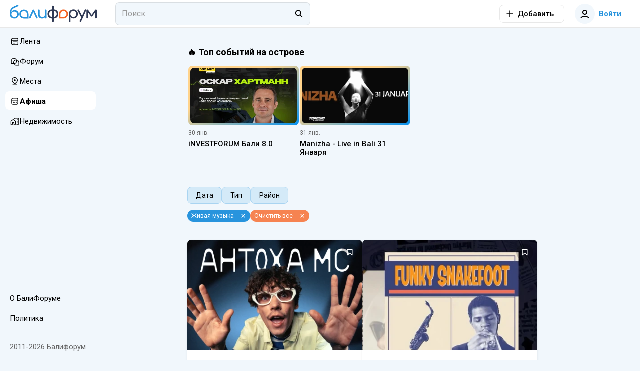

--- FILE ---
content_type: text/html; charset=utf-8
request_url: https://baliforum.ru/events?types=22
body_size: 36187
content:
<!DOCTYPE html>
<html  lang="ru">
<head><meta charset="utf-8">
<meta name="viewport" content="width=device-width,initial-scale=1">
<title>Афиша - мероприятия на Бали</title>
<link rel="preconnect" href="https://fonts.googleapis.com">
<link rel="preconnect" href="https://fonts.gstatic.com" crossorigin>
<link rel="preconnect" href="https://static.baliforum.ru">
<link rel="preconnect" href="https://cdn.baliforum.ru">
<script>(function(w,d,s,l,i){w[l]=w[l]||[];w[l].push({'gtm.start':
new Date().getTime(),event:'gtm.js'});var f=d.getElementsByTagName(s)[0],
j=d.createElement(s),dl=l!='dataLayer'?'&l='+l:'';j.async=true;j.src=
'https://www.googletagmanager.com/gtm.js?id='+i+dl;f.parentNode.insertBefore(j,f);
})(window,document,'script','dataLayer','GTM-W939CTB');</script>
<script>(function(m,e,t,r,i,k,a){m[i]=m[i]||function(){(m[i].a=m[i].a||[]).push(arguments)};
m[i].l=1*new Date();
for (var j = 0; j < document.scripts.length; j++) {if (document.scripts[j].src === r) { return; }}
k=e.createElement(t),a=e.getElementsByTagName(t)[0],k.async=1,k.src=r,a.parentNode.insertBefore(k,a)})
(window, document, "script", "https://cdn.jsdelivr.net/npm/yandex-metrica-watch/tag.min.js", "ym");
ym(23624644, "init", {
     clickmap:true,
     trackLinks:true,
     trackHash:true,
     accurateTrackBounce:true
});</script>
<script>!function(f,b,e,v,n,t,s)
{if(f.fbq)return;n=f.fbq=function(){n.callMethod?
n.callMethod.apply(n,arguments):n.queue.push(arguments)};
if(!f._fbq)f._fbq=n;n.push=n;n.loaded=!0;n.version='2.0';
n.queue=[];t=b.createElement(e);t.async=!0;
t.src=v;s=b.getElementsByTagName(e)[0];
s.parentNode.insertBefore(t,s)}(window, document,'script',
'https://connect.facebook.net/en_US/fbevents.js');
fbq('init', '498301792112961');
fbq('track', 'PageView');</script>
<script>var _tmr = window._tmr || (window._tmr = []);
_tmr.push({id: "3403247", type: "pageView", start: (new Date()).getTime()});
(function (d, w, id) {
  if (d.getElementById(id)) return;
  var ts = d.createElement("script"); ts.type = "text/javascript"; ts.async = true; ts.id = id;
  ts.src = "https://top-fwz1.mail.ru/js/code.js";
  var f = function () {var s = d.getElementsByTagName("script")[0]; s.parentNode.insertBefore(ts, s);};
  if (w.opera == "[object Opera]") { d.addEventListener("DOMContentLoaded", f, false); } else { f(); }
})(document, window, "tmr-code");</script>
<meta name="msapplication-TileColor" content="#ffffff">
<meta name="msapplication-TileImage" content="https://cdn.baliforum.ru/mstile-144x144.png">
<meta name="msapplication-square70x70logo" content="https://cdn.baliforum.ru/mstile-70x70.png">
<meta name="msapplication-square150x150logo" content="https://cdn.baliforum.ru/mstile-150x150.png">
<meta name="msapplication-wide310x150logo" content="https://cdn.baliforum.ru/mstile-310x310.png">
<meta name="msapplication-square310x310logo" content="https://cdn.baliforum.ru/mstile-310x150.png">
<meta name="theme-color" content="#ffffff">
<meta property="og:site" content="baliforum.ru">
<meta property="og:type" content="website">
<link rel="dns-prefetch" href="https://photo.baliforum.ru/">
<link rel="preload" href="https://fonts.googleapis.com/css2?family=Roboto:ital,wght@0,400;0,500;0,700;1,400;1,500;1,700" as="style">
<link rel="stylesheet" href="https://fonts.googleapis.com/css2?family=Roboto:ital,wght@0,400;0,500;0,700;1,400;1,500;1,700">
<link type="image/svg+xml" rel="shortcut icon" href="https://cdn.baliforum.ru/favicon.svg">
<link type="image/png" sizes="16x16" rel="icon" href="https://cdn.baliforum.ru/favicon-16x16.png">
<link type="image/png" sizes="32x32" rel="icon" href="https://cdn.baliforum.ru/favicon-32x32.png">
<link type="image/png" sizes="96x96" rel="icon" href="https://cdn.baliforum.ru/favicon-96x96.png">
<link type="image/png" sizes="120x120" rel="icon" href="https://cdn.baliforum.ru/favicon-120x120.png">
<link type="image/png" sizes="192x192" rel="icon" href="https://cdn.baliforum.ru/android-icon-192x192.png">
<link sizes="57x57" rel="apple-touch-icon" href="https://cdn.baliforum.ru/apple-touch-icon-57x57.png">
<link sizes="60x60" rel="apple-touch-icon" href="https://cdn.baliforum.ru/apple-touch-icon-60x60.png">
<link sizes="72x72" rel="apple-touch-icon" href="https://cdn.baliforum.ru/apple-touch-icon-72x72.png">
<link sizes="76x76" rel="apple-touch-icon" href="https://cdn.baliforum.ru/apple-touch-icon-76x76.png">
<link sizes="114x114" rel="apple-touch-icon" href="https://cdn.baliforum.ru/apple-touch-icon-114x114.png">
<link sizes="120x120" rel="apple-touch-icon" href="https://cdn.baliforum.ru/apple-touch-icon-120x120.png">
<link sizes="144x144" rel="apple-touch-icon" href="https://cdn.baliforum.ru/apple-touch-icon-144x144.png">
<link sizes="152x152" rel="apple-touch-icon" href="https://cdn.baliforum.ru/apple-touch-icon-152x152.png">
<link sizes="180x180" rel="apple-touch-icon" href="https://cdn.baliforum.ru/apple-touch-icon-180x180.png">
<link color="#ffffff" rel="mask-icon" href="https://cdn.baliforum.ru/safari-pinned-tab.svg">
<meta name="description" content="Откройте для себя самые захватывающие предстоящие мероприятия на Бали на нашем портале. От культурных фестивалей до музыкальных концертов, от кулинарных выставок до спортивных соревнований - у нас есть всё, чтобы сделать ваше пребывание на острове незабываемым. Обновляемая подборка событий с подробными описаниями, местами проведения и датами поможет вам спланировать идеальный отдых. Бали ждет вас!">
<meta property="og:title" content="Афиша - мероприятия на Бали">
<meta property="og:description" content="Откройте для себя самые захватывающие предстоящие мероприятия на Бали на нашем портале. От культурных фестивалей до музыкальных концертов, от кулинарных выставок до спортивных соревнований - у нас есть всё, чтобы сделать ваше пребывание на острове незабываемым. Обновляемая подборка событий с подробными описаниями, местами проведения и датами поможет вам спланировать идеальный отдых. Бали ждет вас!">
<meta property="og:type" content="website">
<meta property="og:image" content="https://baliforum.ru/og/event.jpg">
<meta name="robots" content="noindex">
<link rel="canonical" href="https://baliforum.ru/events">
<script type="application/ld+json">{"@context":"https://schema.org","@type":"CollectionPage","name":"Афиша - мероприятия на Бали","url":"https://baliforum.ru/events","firstPage":"https://baliforum.ru/events","lastPage":"/events?page=1"}</script>
<link rel="stylesheet" href="https://cdn.baliforum.ru/_nuxt/style.2902282a.css">
<link rel="modulepreload" as="script" crossorigin href="https://cdn.baliforum.ru/_nuxt/entry.58afc321.js">
<link rel="modulepreload" as="script" crossorigin href="https://cdn.baliforum.ru/_nuxt/index.825ec251.js">
<link rel="modulepreload" as="script" crossorigin href="https://cdn.baliforum.ru/_nuxt/index.d847fa46.js">
<link rel="modulepreload" as="script" crossorigin href="https://cdn.baliforum.ru/_nuxt/Events.c3c39af5.js">
<link rel="modulepreload" as="script" crossorigin href="https://cdn.baliforum.ru/_nuxt/client-only.b52c8392.js">
<link rel="modulepreload" as="script" crossorigin href="https://cdn.baliforum.ru/_nuxt/FilterMultipleSelectPopup.bbc7db58.js">
<link rel="modulepreload" as="script" crossorigin href="https://cdn.baliforum.ru/_nuxt/index.09574003.js">
<link rel="modulepreload" as="script" crossorigin href="https://cdn.baliforum.ru/_nuxt/index.6d0d476b.js">
<link rel="modulepreload" as="script" crossorigin href="https://cdn.baliforum.ru/_nuxt/FormFieldInput.000f463a.js">
<link rel="modulepreload" as="script" crossorigin href="https://cdn.baliforum.ru/_nuxt/FormFieldCheckbox.3cd5a8ca.js">
<link rel="modulepreload" as="script" crossorigin href="https://cdn.baliforum.ru/_nuxt/ButtonElement.1affd8bf.js">
<link rel="modulepreload" as="script" crossorigin href="https://cdn.baliforum.ru/_nuxt/Loader.bca7c5fe.js">
<link rel="modulepreload" as="script" crossorigin href="https://cdn.baliforum.ru/_nuxt/Popup.vue.4559a644.js">
<link rel="modulepreload" as="script" crossorigin href="https://cdn.baliforum.ru/_nuxt/index.206d54bd.js">
<link rel="modulepreload" as="script" crossorigin href="https://cdn.baliforum.ru/_nuxt/index.006135de.js">
<link rel="modulepreload" as="script" crossorigin href="https://cdn.baliforum.ru/_nuxt/Entity.1f873fac.js">
<link rel="modulepreload" as="script" crossorigin href="https://cdn.baliforum.ru/_nuxt/DatePicker.vue.b1c835a9.js">
<link rel="modulepreload" as="script" crossorigin href="https://cdn.baliforum.ru/_nuxt/EventCard.ca488218.js">
<link rel="modulepreload" as="script" crossorigin href="https://cdn.baliforum.ru/_nuxt/useCheckScreenWidth.e4734020.js">
<link rel="modulepreload" as="script" crossorigin href="https://cdn.baliforum.ru/_nuxt/ClickOutside.0cf582c9.js">
<link rel="modulepreload" as="script" crossorigin href="https://cdn.baliforum.ru/_nuxt/mediaSizes.d1a306cf.js">
<link rel="modulepreload" as="script" crossorigin href="https://cdn.baliforum.ru/_nuxt/index.ed25a176.js">
<link rel="modulepreload" as="script" crossorigin href="https://cdn.baliforum.ru/_nuxt/ToggleFavorites.fd00adbf.js">
<link rel="modulepreload" as="script" crossorigin href="https://cdn.baliforum.ru/_nuxt/BfiFavoriteFill.bcb38a9d.js">
<link rel="modulepreload" as="script" crossorigin href="https://cdn.baliforum.ru/_nuxt/Tooltip.c533bd7c.js">
<link rel="modulepreload" as="script" crossorigin href="https://cdn.baliforum.ru/_nuxt/Recommended.08b9e88f.js">
<link rel="modulepreload" as="script" crossorigin href="https://cdn.baliforum.ru/_nuxt/IntersectLoader.476b7508.js">
<link rel="modulepreload" as="script" crossorigin href="https://cdn.baliforum.ru/_nuxt/useScrollPageQueryObserver.ebed941c.js">
<link rel="modulepreload" as="script" crossorigin href="https://cdn.baliforum.ru/_nuxt/catchPageDataError.7acc1648.js">
<link rel="modulepreload" as="script" crossorigin href="https://cdn.baliforum.ru/_nuxt/event.c4bd8dca.js">
<link rel="modulepreload" as="script" crossorigin href="https://cdn.baliforum.ru/_nuxt/comment.efe7b008.js">
<link rel="modulepreload" as="script" crossorigin href="https://cdn.baliforum.ru/_nuxt/Content.aa2f47d0.js">
<link rel="modulepreload" as="script" crossorigin href="https://cdn.baliforum.ru/_nuxt/default.224370b3.js">
<link rel="modulepreload" as="script" crossorigin href="https://cdn.baliforum.ru/_nuxt/DialogsContainer.d04031c9.js">
<link rel="modulepreload" as="script" crossorigin href="https://cdn.baliforum.ru/_nuxt/HeaderSearch.78671d3c.js">
<link rel="modulepreload" as="script" crossorigin href="https://cdn.baliforum.ru/_nuxt/autocomplete.65ec0f55.js">
<link rel="modulepreload" as="script" crossorigin href="https://cdn.baliforum.ru/_nuxt/Search.ad0cbd20.js">
<link rel="modulepreload" as="script" crossorigin href="https://cdn.baliforum.ru/_nuxt/TextWrapper.6b22e4a6.js">
<link rel="modulepreload" as="script" crossorigin href="https://cdn.baliforum.ru/_nuxt/SearchNotFound.vue.f590ad10.js">
<link rel="modulepreload" as="script" crossorigin href="https://cdn.baliforum.ru/_nuxt/UserAvatar.221c4f87.js">
<link rel="modulepreload" as="script" crossorigin href="https://cdn.baliforum.ru/_nuxt/useEcho.4d9a4fb3.js">
<link rel="modulepreload" as="script" crossorigin href="https://cdn.baliforum.ru/_nuxt/LeftSidebar.90b141ea.js">
<link rel="modulepreload" as="script" crossorigin href="https://cdn.baliforum.ru/_nuxt/Topics.b3eaeded.js">
<link rel="modulepreload" as="script" crossorigin href="https://cdn.baliforum.ru/_nuxt/useGoToProfile.c51eb996.js">
<link rel="modulepreload" as="script" crossorigin href="https://cdn.baliforum.ru/_nuxt/RealEstate.35501db1.js">
<link rel="modulepreload" as="script" crossorigin href="https://cdn.baliforum.ru/_nuxt/subscriptions.21ef7e38.js">
<link rel="modulepreload" as="script" crossorigin href="https://cdn.baliforum.ru/_nuxt/ModalDialog.c053d8b2.js">
<link rel="modulepreload" as="script" crossorigin href="https://cdn.baliforum.ru/_nuxt/AlertElement.2135f065.js">
<link rel="modulepreload" as="script" crossorigin href="https://cdn.baliforum.ru/_nuxt/User.def00372.js">
<link rel="modulepreload" as="script" crossorigin href="https://cdn.baliforum.ru/_nuxt/ModelSelector.2e4b144e.js">
<link rel="modulepreload" as="script" crossorigin href="https://cdn.baliforum.ru/_nuxt/FormField.3b7f04ad.js">
<link rel="modulepreload" as="script" crossorigin href="https://cdn.baliforum.ru/_nuxt/FormFieldSelect.3c6bddfe.js">
<link rel="modulepreload" as="script" crossorigin href="https://cdn.baliforum.ru/_nuxt/groupBy.2f0f20c6.js">
<link rel="modulepreload" as="script" crossorigin href="https://cdn.baliforum.ru/_nuxt/identity.d81ce521.js">
<link rel="modulepreload" as="script" crossorigin href="https://cdn.baliforum.ru/_nuxt/index.dbe6b4ea.js">
<link rel="modulepreload" as="script" crossorigin href="https://cdn.baliforum.ru/_nuxt/Project.3719da8d.js">
<link rel="modulepreload" as="script" crossorigin href="https://cdn.baliforum.ru/_nuxt/FormFieldImage.7064973b.js">
<link rel="modulepreload" as="script" crossorigin href="https://cdn.baliforum.ru/_nuxt/index.browser.7e542916.js">
<link rel="modulepreload" as="script" crossorigin href="https://cdn.baliforum.ru/_nuxt/api.eeebe75b.js">
<link rel="modulepreload" as="script" crossorigin href="https://cdn.baliforum.ru/_nuxt/MobileShortMainMenu.703e13ed.js">
<link rel="modulepreload" as="script" crossorigin href="https://cdn.baliforum.ru/_nuxt/RightSidebar.b53dda1a.js">
<link rel="modulepreload" as="script" crossorigin href="https://cdn.baliforum.ru/_nuxt/BfiVerified.9b5e195b.js">
<link rel="modulepreload" as="script" crossorigin href="https://cdn.baliforum.ru/_nuxt/useTelegramMessages.7ca024de.js">
<link rel="modulepreload" as="script" crossorigin href="https://cdn.baliforum.ru/_nuxt/FloatSidebar.eb472dfa.js">
<link rel="modulepreload" as="script" crossorigin href="https://cdn.baliforum.ru/_nuxt/MobileSearch.20118281.js">
<link rel="modulepreload" as="script" crossorigin href="https://cdn.baliforum.ru/_nuxt/SortingDropDown.e5a7f698.js">
<link rel="prefetch" as="script" crossorigin href="https://cdn.baliforum.ru/_nuxt/blank.40e9b90f.js">
<link rel="prefetch" as="script" crossorigin href="https://cdn.baliforum.ru/_nuxt/index.0bf18740.js">
<script type="module" src="https://cdn.baliforum.ru/_nuxt/entry.58afc321.js" crossorigin></script></head>
<body ><div id="__nuxt"><div class="layout layout--full"><div class="nuxt-loading-indicator" style="position:fixed;top:0;right:0;left:0;pointer-events:none;width:auto;height:3px;opacity:0;background:#2894dd;background-size:Infinity% auto;transform:scaleX(0%);transform-origin:left;transition:transform 0.1s, height 0.4s, opacity 0.4s;z-index:999999;"></div><div class="layout__wrap"><div class="top-nav" telegram-sidebar="true"><div class="top-nav__container"><button class="button button--default button-bg-color--default button--transparent button--square layout__left-toggle" type="button" data-test="top-nav__menu-button"><!----><span class="button__inner"><div style="display:none;" class="default-loader default-loader__margin"><div class="default-loader__wrap" style="--loader-size: 40px;"><svg xmlns="http://www.w3.org/2000/svg" viewBox="22.22222222222222 22.22222222222222 44.44444444444444 44.44444444444444" style="transform:rotate(0deg);" color="#2894DD"><circle fill="transparent" cx="44.44444444444444" cy="44.44444444444444" r="20" stroke-width="4.444444444444445" stroke-dasharray="125.664" stroke-dashoffset="125.66370614359172px" class="default-loader__overlay"></circle></svg></div></div><!--[--><svg class="svg-icon" width="20" height="20" viewbox="0 0 20 20" fill="none" xmlns="http://www.w3.org/2000/svg"><path fill-rule="evenodd" clip-rule="evenodd" d="M18 6H2V4H18V6ZM18 11H2V9H18V11ZM2 16H18V14H2V16Z" fill="#333333"></path></svg><!--]--></span><!----></button><a href="/" class="header-logo top-nav__logo"><img src="https://cdn.baliforum.ru/logo.svg" alt="Балифорум" width="175" height="36"></a><div class="top-nav__search"><div class="header-search__container"><div class="field-input field-input--search header-search" autocomplete="off"><input value="" type="search" class="field-input__input" placeholder="Поиск"><div class="field-input__append"><!--[--><svg class="svg-icon" width="20" height="20" viewbox="0 0 22 23" fill="none" xmlns="http://www.w3.org/2000/svg"><path fill-rule="evenodd" clip-rule="evenodd" d="M15.0154 13.8037C17.091 11.1321 16.9016 7.27028 14.4472 4.81582C11.7875 2.15612 7.47527 2.15612 4.81557 4.81582C2.15588 7.47551 2.15588 11.7877 4.81557 14.4474C7.19983 16.8317 10.9121 17.0786 13.5714 15.1882L18.2067 19.8235L19.6209 18.4092L15.0154 13.8037ZM13.033 6.23003C14.9116 8.10868 14.9116 11.1546 13.033 13.0332C11.1543 14.9119 8.10843 14.9119 6.22979 13.0332C4.35114 11.1546 4.35114 8.10868 6.22979 6.23003C8.10843 4.35138 11.1543 4.35138 13.033 6.23003Z" fill="black"></path></svg><!--]--></div></div><span></span></div></div><div class="top-nav__space"></div><div class="add-new-content-button"><!--[--><button class="button button--default button-bg-color--default button--outline add-new-content-button__button" type="button" data-test="add-new-content-button__add-button"><span class="button__slot-left"><!--[--><svg class="svg-icon" width="20" height="20" viewbox="0 0 20 20" fill="none" xmlns="http://www.w3.org/2000/svg" style="width:16px;height:16px;"><path d="M9 11V18H11V11H18V9L11 9V2H9V9L2 9V11H9Z" fill="black"></path></svg><!--]--></span><span class="button__inner"><div style="display:none;" class="default-loader default-loader__margin"><div class="default-loader__wrap" style="--loader-size: 40px;"><svg xmlns="http://www.w3.org/2000/svg" viewBox="22.22222222222222 22.22222222222222 44.44444444444444 44.44444444444444" style="transform:rotate(0deg);" color="#2894DD"><circle fill="transparent" cx="44.44444444444444" cy="44.44444444444444" r="20" stroke-width="4.444444444444445" stroke-dasharray="125.664" stroke-dashoffset="125.66370614359172px" class="default-loader__overlay"></circle></svg></div></div><!--[--><span>Добавить</span><!--]--></span><!----></button><button class="button button--default button-bg-color--default button--transparent add-new-content-button__small-button" type="button" data-test="add-new-content-button__add-button"><!----><span class="button__inner"><div style="display:none;" class="default-loader default-loader__margin"><div class="default-loader__wrap" style="--loader-size: 40px;"><svg xmlns="http://www.w3.org/2000/svg" viewBox="22.22222222222222 22.22222222222222 44.44444444444444 44.44444444444444" style="transform:rotate(0deg);" color="#2894DD"><circle fill="transparent" cx="44.44444444444444" cy="44.44444444444444" r="20" stroke-width="4.444444444444445" stroke-dasharray="125.664" stroke-dashoffset="125.66370614359172px" class="default-loader__overlay"></circle></svg></div></div><!--[--><svg class="svg-icon" width="20" height="20" viewbox="0 0 20 20" fill="none" xmlns="http://www.w3.org/2000/svg" style="width:16px;height:16px;"><path d="M9 11V18H11V11H18V9L11 9V2H9V9L2 9V11H9Z" fill="black"></path></svg><!--]--></span><!----></button><!--]--><div><!--[--><!--]--></div></div><div class="top-nav__buttons"><button class="button button--primary button-bg-color--default button--transparent top-nav__search-btn-phone" type="button" data-test="top-nav__search-button"><!----><span class="button__inner"><div style="display:none;" class="default-loader default-loader__margin"><div class="default-loader__wrap" style="--loader-size: 40px;"><svg xmlns="http://www.w3.org/2000/svg" viewBox="22.22222222222222 22.22222222222222 44.44444444444444 44.44444444444444" style="transform:rotate(0deg);" color="#2894DD"><circle fill="transparent" cx="44.44444444444444" cy="44.44444444444444" r="20" stroke-width="4.444444444444445" stroke-dasharray="125.664" stroke-dashoffset="125.66370614359172px" class="default-loader__overlay"></circle></svg></div></div><!--[--><svg class="svg-icon" width="20" height="20" viewbox="0 0 22 23" fill="none" xmlns="http://www.w3.org/2000/svg"><path fill-rule="evenodd" clip-rule="evenodd" d="M15.0154 13.8037C17.091 11.1321 16.9016 7.27028 14.4472 4.81582C11.7875 2.15612 7.47527 2.15612 4.81557 4.81582C2.15588 7.47551 2.15588 11.7877 4.81557 14.4474C7.19983 16.8317 10.9121 17.0786 13.5714 15.1882L18.2067 19.8235L19.6209 18.4092L15.0154 13.8037ZM13.033 6.23003C14.9116 8.10868 14.9116 11.1546 13.033 13.0332C11.1543 14.9119 8.10843 14.9119 6.22979 13.0332C4.35114 11.1546 4.35114 8.10868 6.22979 6.23003C8.10843 4.35138 11.1543 4.35138 13.033 6.23003Z" fill="black"></path></svg><!--]--></span><!----></button><button class="button button--primary button-bg-color--default button--transparent top-nav__user-profile-button top-nav__user-profile-button_phone-visible" type="button" data-test="top-nav__login-button" rounded><span class="button__slot-left"><!--[--><div class="user-avatar user-avatar--m"><div data-test="user-avatar__as-guest" class="user-avatar__guest"><svg class="svg-icon" width="20" height="20" viewbox="0 0 20 20" fill="none" xmlns="http://www.w3.org/2000/svg"><path fill-rule="evenodd" clip-rule="evenodd" d="M15 7C15 9.76142 12.7614 12 10 12C7.23858 12 5 9.76142 5 7C5 4.23858 7.23858 2 10 2C12.7614 2 15 4.23858 15 7ZM13 7C13 8.65685 11.6569 10 10 10C8.34315 10 7 8.65685 7 7C7 5.34315 8.34315 4 10 4C11.6569 4 13 5.34315 13 7Z" fill="black"></path><path d="M2.65682 18.7541C4.69064 16.9827 7.30507 16 10 16C12.695 16 15.3094 16.9827 17.3433 18.7541L18.6568 17.2459C16.2605 15.1588 13.18 14 10 14C6.8201 14 3.73961 15.1588 1.34326 17.2459L2.65682 18.7541Z" fill="black"></path></svg></div></div><!--]--></span><span class="button__inner"><div style="display:none;" class="default-loader default-loader__margin"><div class="default-loader__wrap" style="--loader-size: 40px;"><svg xmlns="http://www.w3.org/2000/svg" viewBox="22.22222222222222 22.22222222222222 44.44444444444444 44.44444444444444" style="transform:rotate(0deg);" color="#2894DD"><circle fill="transparent" cx="44.44444444444444" cy="44.44444444444444" r="20" stroke-width="4.444444444444445" stroke-dasharray="125.664" stroke-dashoffset="125.66370614359172px" class="default-loader__overlay"></circle></svg></div></div><!--[--> Войти<!--]--></span><!----></button></div></div></div><div class="mobile-short-menu"><div class="mobile-short-menu__container"><!--[--><!--[--><a class="mobile-short-menu__item" exact><span>Лента</span></a><!--]--><!--[--><a class="mobile-short-menu__item" exact><span>Форум</span></a><!--]--><!--[--><a class="mobile-short-menu__item" exact><span>Места</span></a><!--]--><!--[--><a aria-current="page" class="mobile-short-menu__item--active router-link-exact-active mobile-short-menu__item" exact><span>Афиша</span></a><!--]--><!--[--><a class="mobile-short-menu__item" exact><span>Недвижимость</span></a><!--]--><!--[--><a class="mobile-short-menu__item" exact><span>Чат</span></a><!--]--><!--]--></div></div><!----><div class="layout__container"><div class="layout__main-wrapper"><!----><main class="layout__main"><!--[--><div class="events"><div class="events__container"><div class="event-recommended"><div class="event-recommended__header"><h2 class="event-recommended__title">🔥 Топ событий на острове</h2></div><div class="page__spaced-content"><div class="event-recommended__list"><!--[--><div class="event-recommended__item"><div class="event-recommended-card"><div class="event-recommended-card__top"><a href="/events/investforum-bali-80" class=""><picture class="perfect-picture event-recommended-card__image" data-original-src="https://static.baliforum.ru/uploads/555698/photo_2026-01-22_13-50-17.jpg"><!--[--><source srcset="https://static.baliforum.ru/uploads/555698/responsive-images/photo_2026-01-22_13-50-17___responsive-avif_1024_1024.avif 1024w, https://static.baliforum.ru/uploads/555698/responsive-images/photo_2026-01-22_13-50-17___responsive-avif_768_768.avif 768w, https://static.baliforum.ru/uploads/555698/responsive-images/photo_2026-01-22_13-50-17___responsive-avif_390_390.avif 390w, https://static.baliforum.ru/uploads/555698/responsive-images/photo_2026-01-22_13-50-17___responsive-avif_1080_1080.avif 1080w" type="image/avif" sizes="350px"><source srcset="https://static.baliforum.ru/uploads/555698/responsive-images/photo_2026-01-22_13-50-17___responsive-webp_1024_1024.webp 1024w, https://static.baliforum.ru/uploads/555698/responsive-images/photo_2026-01-22_13-50-17___responsive-webp_768_768.webp 768w, https://static.baliforum.ru/uploads/555698/responsive-images/photo_2026-01-22_13-50-17___responsive-webp_390_390.webp 390w, https://static.baliforum.ru/uploads/555698/responsive-images/photo_2026-01-22_13-50-17___responsive-webp_1080_1080.webp 1080w" type="image/webp" sizes="350px"><!--]--><img class="perfect-picture__image" src="https://static.baliforum.ru/uploads/555698/photo_2026-01-22_13-50-17.jpg" srcset="https://static.baliforum.ru/uploads/555698/responsive-images/photo_2026-01-22_13-50-17___responsive_1024_1024.jpg 1024w, https://static.baliforum.ru/uploads/555698/responsive-images/photo_2026-01-22_13-50-17___responsive_768_768.jpg 768w, https://static.baliforum.ru/uploads/555698/responsive-images/photo_2026-01-22_13-50-17___responsive_390_390.jpg 390w, https://static.baliforum.ru/uploads/555698/responsive-images/photo_2026-01-22_13-50-17___responsive_1080_1080.jpg 1080w" width="1080" height="1080" sizes="350px" loading="lazy" style="object-position:50% 15%;"><!----></picture></a></div><div class="event-recommended-card__bottom"><div class="event-recommended-card__date">30 янв.</div><div class="event-recommended-card__title-container"><div class="event-recommended-card__title"><a href="/events/investforum-bali-80" class="">iNVESTFORUM Бали 8.0</a></div></div></div></div></div><div class="event-recommended__item"><div class="event-recommended-card"><div class="event-recommended-card__top"><a href="/events/manizha-live-in-bali-31-yanvarya" class=""><picture class="perfect-picture event-recommended-card__image" data-original-src="https://static.baliforum.ru/uploads/547540/photo_2026-01-08_13-42-17.jpg"><!--[--><source srcset="https://static.baliforum.ru/uploads/547540/responsive-images/photo_2026-01-08_13-42-17___responsive-avif_768_768.avif 768w, https://static.baliforum.ru/uploads/547540/responsive-images/photo_2026-01-08_13-42-17___responsive-avif_390_390.avif 390w, https://static.baliforum.ru/uploads/547540/responsive-images/photo_2026-01-08_13-42-17___responsive-avif_800_800.avif 800w" type="image/avif" sizes="350px"><source srcset="https://static.baliforum.ru/uploads/547540/responsive-images/photo_2026-01-08_13-42-17___responsive-webp_768_768.webp 768w, https://static.baliforum.ru/uploads/547540/responsive-images/photo_2026-01-08_13-42-17___responsive-webp_390_390.webp 390w, https://static.baliforum.ru/uploads/547540/responsive-images/photo_2026-01-08_13-42-17___responsive-webp_800_800.webp 800w" type="image/webp" sizes="350px"><!--]--><img class="perfect-picture__image" src="https://static.baliforum.ru/uploads/547540/photo_2026-01-08_13-42-17.jpg" srcset="https://static.baliforum.ru/uploads/547540/responsive-images/photo_2026-01-08_13-42-17___responsive_768_768.jpg 768w, https://static.baliforum.ru/uploads/547540/responsive-images/photo_2026-01-08_13-42-17___responsive_390_390.jpg 390w, https://static.baliforum.ru/uploads/547540/responsive-images/photo_2026-01-08_13-42-17___responsive_800_800.jpg 800w" width="800" height="800" sizes="350px" loading="lazy" style="object-position:50% 100%;"><!----></picture></a></div><div class="event-recommended-card__bottom"><div class="event-recommended-card__date">31 янв.</div><div class="event-recommended-card__title-container"><div class="event-recommended-card__title"><a href="/events/manizha-live-in-bali-31-yanvarya" class="">Manizha - Live in Bali 31 Января</a></div></div></div></div></div><!--]--></div><!----></div><div class="event-recommended__bottom"><!----></div></div><!----><div class="events__filters"><!----><div class="filter-element-list__wrap"><div class="filter-element-list"><div class="filter-date-popup"><div class="filter-date-popup__enabled-button">Дата</div><span></span></div><div class="filter-multiple-select-popup"><div class="filter-multiple-select-popup__enabled-button">Тип</div><span></span></div><div class="filter-multiple-select-popup"><div class="filter-multiple-select-popup__enabled-button">Район</div><span></span></div></div></div><div style="" class="filter-element-list-selected-options"><!--[--><!--[--><!--[--><button type="button" class="filter-element-list-selected-options__item"><span class="filter-element-list-selected-options__title">Живая музыка</span><span class="filter-element-list-selected-options__close"><svg class="svg-icon" width="20" height="20" viewbox="0 0 20 20" fill="none" xmlns="http://www.w3.org/2000/svg" style="width:12px;height:12px;"><path d="M8.58598 10L3.63623 14.9498L5.05044 16.364L10.0002 11.4142L14.9499 16.364L16.3642 14.9498L11.4144 10L16.3642 5.05026L14.9499 3.63605L10.0002 8.58579L5.05044 3.63605L3.63623 5.05026L8.58598 10Z" fill="black"></path></svg></span></button><!--]--><!--]--><!--]--><button type="button" class="filter-element-list-selected-options__item filter-element-list-selected-options__item--clear"><span class="filter-element-list-selected-options__title">Очистить все</span><span class="filter-element-list-selected-options__close"><svg class="svg-icon" width="20" height="20" viewbox="0 0 20 20" fill="none" xmlns="http://www.w3.org/2000/svg" style="width:12px;height:12px;"><path d="M8.58598 10L3.63623 14.9498L5.05044 16.364L10.0002 11.4142L14.9499 16.364L16.3642 14.9498L11.4144 10L16.3642 5.05026L14.9499 3.63605L10.0002 8.58579L5.05044 3.63605L3.63623 5.05026L8.58598 10Z" fill="black"></path></svg></span></button></div></div><span></span><div style=""><div class="events__cards"><!--[--><div class="event-card events__card"><div class="event-card__top"><a href="/events/antoha-ms-na-bali" class=""><picture class="perfect-picture event-card__image" data-original-src="https://static.baliforum.ru/uploads/550707/Антоха-Бали-9x16.png"><!--[--><source srcset="https://static.baliforum.ru/uploads/550707/responsive-images/%D0%90%D0%BD%D1%82%D0%BE%D1%85%D0%B0-%D0%91%D0%B0%D0%BB%D0%B8-9x16___responsive-avif_1920_3520.avif 1920w, https://static.baliforum.ru/uploads/550707/responsive-images/%D0%90%D0%BD%D1%82%D0%BE%D1%85%D0%B0-%D0%91%D0%B0%D0%BB%D0%B8-9x16___responsive-avif_1536_2816.avif 1536w, https://static.baliforum.ru/uploads/550707/responsive-images/%D0%90%D0%BD%D1%82%D0%BE%D1%85%D0%B0-%D0%91%D0%B0%D0%BB%D0%B8-9x16___responsive-avif_1280_2347.avif 1280w, https://static.baliforum.ru/uploads/550707/responsive-images/%D0%90%D0%BD%D1%82%D0%BE%D1%85%D0%B0-%D0%91%D0%B0%D0%BB%D0%B8-9x16___responsive-avif_1024_1877.avif 1024w, https://static.baliforum.ru/uploads/550707/responsive-images/%D0%90%D0%BD%D1%82%D0%BE%D1%85%D0%B0-%D0%91%D0%B0%D0%BB%D0%B8-9x16___responsive-avif_768_1408.avif 768w, https://static.baliforum.ru/uploads/550707/responsive-images/%D0%90%D0%BD%D1%82%D0%BE%D1%85%D0%B0-%D0%91%D0%B0%D0%BB%D0%B8-9x16___responsive-avif_390_715.avif 390w, https://static.baliforum.ru/uploads/550707/responsive-images/%D0%90%D0%BD%D1%82%D0%BE%D1%85%D0%B0-%D0%91%D0%B0%D0%BB%D0%B8-9x16___responsive-avif_2160_3960.avif 2160w" type="image/avif" sizes="350px"><source srcset="https://static.baliforum.ru/uploads/550707/responsive-images/%D0%90%D0%BD%D1%82%D0%BE%D1%85%D0%B0-%D0%91%D0%B0%D0%BB%D0%B8-9x16___responsive-webp_1920_3520.webp 1920w, https://static.baliforum.ru/uploads/550707/responsive-images/%D0%90%D0%BD%D1%82%D0%BE%D1%85%D0%B0-%D0%91%D0%B0%D0%BB%D0%B8-9x16___responsive-webp_1536_2816.webp 1536w, https://static.baliforum.ru/uploads/550707/responsive-images/%D0%90%D0%BD%D1%82%D0%BE%D1%85%D0%B0-%D0%91%D0%B0%D0%BB%D0%B8-9x16___responsive-webp_1280_2347.webp 1280w, https://static.baliforum.ru/uploads/550707/responsive-images/%D0%90%D0%BD%D1%82%D0%BE%D1%85%D0%B0-%D0%91%D0%B0%D0%BB%D0%B8-9x16___responsive-webp_1024_1877.webp 1024w, https://static.baliforum.ru/uploads/550707/responsive-images/%D0%90%D0%BD%D1%82%D0%BE%D1%85%D0%B0-%D0%91%D0%B0%D0%BB%D0%B8-9x16___responsive-webp_768_1408.webp 768w, https://static.baliforum.ru/uploads/550707/responsive-images/%D0%90%D0%BD%D1%82%D0%BE%D1%85%D0%B0-%D0%91%D0%B0%D0%BB%D0%B8-9x16___responsive-webp_390_715.webp 390w, https://static.baliforum.ru/uploads/550707/responsive-images/%D0%90%D0%BD%D1%82%D0%BE%D1%85%D0%B0-%D0%91%D0%B0%D0%BB%D0%B8-9x16___responsive-webp_2160_3960.webp 2160w" type="image/webp" sizes="350px"><!--]--><img class="perfect-picture__image" src="https://static.baliforum.ru/uploads/550707/Антоха-Бали-9x16.png" srcset="https://static.baliforum.ru/uploads/550707/responsive-images/%D0%90%D0%BD%D1%82%D0%BE%D1%85%D0%B0-%D0%91%D0%B0%D0%BB%D0%B8-9x16___responsive_1920_3520.jpg 1920w, https://static.baliforum.ru/uploads/550707/responsive-images/%D0%90%D0%BD%D1%82%D0%BE%D1%85%D0%B0-%D0%91%D0%B0%D0%BB%D0%B8-9x16___responsive_1536_2816.jpg 1536w, https://static.baliforum.ru/uploads/550707/responsive-images/%D0%90%D0%BD%D1%82%D0%BE%D1%85%D0%B0-%D0%91%D0%B0%D0%BB%D0%B8-9x16___responsive_1280_2347.jpg 1280w, https://static.baliforum.ru/uploads/550707/responsive-images/%D0%90%D0%BD%D1%82%D0%BE%D1%85%D0%B0-%D0%91%D0%B0%D0%BB%D0%B8-9x16___responsive_1024_1877.jpg 1024w, https://static.baliforum.ru/uploads/550707/responsive-images/%D0%90%D0%BD%D1%82%D0%BE%D1%85%D0%B0-%D0%91%D0%B0%D0%BB%D0%B8-9x16___responsive_768_1408.jpg 768w, https://static.baliforum.ru/uploads/550707/responsive-images/%D0%90%D0%BD%D1%82%D0%BE%D1%85%D0%B0-%D0%91%D0%B0%D0%BB%D0%B8-9x16___responsive_390_715.jpg 390w, https://static.baliforum.ru/uploads/550707/responsive-images/%D0%90%D0%BD%D1%82%D0%BE%D1%85%D0%B0-%D0%91%D0%B0%D0%BB%D0%B8-9x16___responsive_2160_3960.jpg 2160w" width="2160" height="3960" sizes="350px" loading="lazy" style="object-position:50% 15%;"><!----></picture></a><!----><div class="event-card__share"><div class="bf-favorite"><div><button class="button button--favorite button-bg-color--default button--border-none bf-favorite__button" type="button"><!----><span class="button__inner"><div style="display:none;" class="default-loader default-loader__margin"><div class="default-loader__wrap" style="--loader-size: 40px;"><svg xmlns="http://www.w3.org/2000/svg" viewBox="22.22222222222222 22.22222222222222 44.44444444444444 44.44444444444444" style="transform:rotate(0deg);" color="#2894DD"><circle fill="transparent" cx="44.44444444444444" cy="44.44444444444444" r="20" stroke-width="4.444444444444445" stroke-dasharray="125.664" stroke-dashoffset="125.66370614359172px" class="default-loader__overlay"></circle></svg></div></div><!--[--><svg class="svg-icon bf-favorite__button--icon"><use xlink:href="#favorite"></use></svg><div class="tooltip" style="display:none;opacity:0;pointer-events:none;position:fixed;" data-v-a19a7dbe>Добавить в Избранное</div><!--]--></span><!----></button></div></div></div><!----></div><div class="event-card__bottom"><div class="event-card__info"><div class="event-card__title-container"><div class="event-card__title"><a href="/events/antoha-ms-na-bali" class="">Антоха МС на Бали</a></div></div><div class="event-card-info-list"><div class="event-card-info-list__item"><svg class="svg-icon event-card-info-list__item-icon" width="16" height="17" viewbox="0 0 16 17" fill="none" xmlns="http://www.w3.org/2000/svg" style="width:18px;height:18px;"><path fill-rule="evenodd" clip-rule="evenodd" d="M11.3179 8.81798C11.8113 7.90645 12 7.26115 12 6.8998C12 4.69067 10.2092 2.8998 8.00002 2.8998C5.79089 2.8998 4.00002 4.69067 4.00002 6.8998C4.00002 7.26115 4.18877 7.90645 4.68214 8.81798C5.15015 9.68266 5.79355 10.6102 6.46651 11.4818C7.00453 12.1787 7.54509 12.819 8.00002 13.3362C8.45496 12.819 8.99552 12.1787 9.53354 11.4818C10.2065 10.6102 10.8499 9.68266 11.3179 8.81798ZM9.08702 14.5224C10.7156 12.6857 13.6 9.11945 13.6 6.8998C13.6 3.80701 11.0928 1.2998 8.00002 1.2998C4.90723 1.2998 2.40002 3.80701 2.40002 6.8998C2.40002 9.11945 5.2844 12.6857 6.91303 14.5224C7.55369 15.2449 8.00002 15.6998 8.00002 15.6998C8.00002 15.6998 8.44636 15.2449 9.08702 14.5224ZM8.00002 6.0998C7.5582 6.0998 7.20002 6.45798 7.20002 6.8998C7.20002 7.34163 7.5582 7.6998 8.00002 7.6998C8.44185 7.6998 8.80002 7.34163 8.80002 6.8998C8.80002 6.45798 8.44185 6.0998 8.00002 6.0998ZM10.4 6.8998C10.4 8.22529 9.32551 9.2998 8.00002 9.2998C6.67454 9.2998 5.60002 8.22529 5.60002 6.8998C5.60002 5.57432 6.67454 4.4998 8.00002 4.4998C9.32551 4.4998 10.4 5.57432 10.4 6.8998Z" fill="#333333"></path></svg><div><span>Балиан</span> • <a target="_blank" href="https://www.google.com/maps/search/?api=1&amp;query=-8.6276875%2C115.0954375&amp;query_place_id=ChIJOYOAOG3b5QkRc8A3Vkz0iNE">Ash Nuanu</a></div></div><div class="event-card-info-list__item"><svg xmlns="http://www.w3.org/2000/svg" width="18" height="19" viewbox="0 0 18 19" fill="none" class="event-card-info-list__item-icon" style="width:18px;height:18px;"><path d="M6.8398 7.98499H5.3998V9.40604H6.8398V7.98499ZM9.7198 7.98499H8.27981V9.40604H9.7198V7.98499ZM12.5998 7.98499H11.1598V9.40604H12.5998V7.98499ZM6.8398 10.8271H5.3998V12.2481H6.8398V10.8271ZM9.7198 10.8271H8.27981V12.2481H9.7198V10.8271ZM12.5998 10.8271H11.1598V12.2481H12.5998V10.8271ZM13.3198 4.43236V3.01131C13.3198 2.82286 13.2439 2.64214 13.1089 2.50889C12.9739 2.37564 12.7907 2.30078 12.5998 2.30078C12.4089 2.30078 12.2257 2.37564 12.0907 2.50889C11.9557 2.64214 11.8798 2.82286 11.8798 3.01131V4.43236H6.1198V3.01131C6.1198 2.82286 6.04395 2.64214 5.90892 2.50889C5.7739 2.37564 5.59076 2.30078 5.3998 2.30078C5.20885 2.30078 5.02571 2.37564 4.89069 2.50889C4.75566 2.64214 4.6798 2.82286 4.6798 3.01131V4.43236H1.7998V15.8008H16.1998V4.43236H13.3198ZM14.7598 14.3797H3.2398V5.85341H14.7598V14.3797Z" fill="currentColor"></path></svg><div class="event-schedule"><!--[--><!--[-->27 янв., с 19:00 до 23:00<!--]--><span></span><!--]--></div></div></div><div class="event-card__types-wrap"><div class="event-types event-card__types"><!----><!--[--><!--]--><!--[--><a aria-current="page" href="/events?types=3" class="router-link-active router-link-exact-active event-types__item linked event-types__item--with-background">Танцы</a><a aria-current="page" href="/events?types=21" class="router-link-active router-link-exact-active event-types__item linked event-types__item--with-background">Концерт</a><a aria-current="page" href="/events?types=22" class="router-link-active router-link-exact-active event-types__item linked event-types__item--with-background">Живая музыка</a><!--]--></div></div></div></div></div><div class="event-card events__card"><div class="event-card__top"><a href="/events/dzhazovaya-noch-v-the-mailroom" class=""><picture class="perfect-picture event-card__image" data-original-src="https://static.baliforum.ru/uploads/555382/82448727-65455664.webp"><!--[--><source srcset="https://static.baliforum.ru/uploads/555382/responsive-images/82448727-65455664___responsive-avif_768_1259.avif 768w, https://static.baliforum.ru/uploads/555382/responsive-images/82448727-65455664___responsive-avif_390_639.avif 390w, https://static.baliforum.ru/uploads/555382/responsive-images/82448727-65455664___responsive-avif_814_1334.avif 814w" type="image/avif" sizes="350px"><source srcset="https://static.baliforum.ru/uploads/555382/responsive-images/82448727-65455664___responsive-webp_768_1259.webp 768w, https://static.baliforum.ru/uploads/555382/responsive-images/82448727-65455664___responsive-webp_390_639.webp 390w, https://static.baliforum.ru/uploads/555382/responsive-images/82448727-65455664___responsive-webp_814_1334.webp 814w" type="image/webp" sizes="350px"><!--]--><img class="perfect-picture__image" src="https://static.baliforum.ru/uploads/555382/82448727-65455664.webp" srcset="https://static.baliforum.ru/uploads/555382/responsive-images/82448727-65455664___responsive_768_1259.jpg 768w, https://static.baliforum.ru/uploads/555382/responsive-images/82448727-65455664___responsive_390_639.jpg 390w, https://static.baliforum.ru/uploads/555382/responsive-images/82448727-65455664___responsive_814_1334.jpg 814w" width="814" height="1334" sizes="350px" loading="lazy" style=""><!----></picture></a><!----><div class="event-card__share"><div class="bf-favorite"><div><button class="button button--favorite button-bg-color--default button--border-none bf-favorite__button" type="button"><!----><span class="button__inner"><div style="display:none;" class="default-loader default-loader__margin"><div class="default-loader__wrap" style="--loader-size: 40px;"><svg xmlns="http://www.w3.org/2000/svg" viewBox="22.22222222222222 22.22222222222222 44.44444444444444 44.44444444444444" style="transform:rotate(0deg);" color="#2894DD"><circle fill="transparent" cx="44.44444444444444" cy="44.44444444444444" r="20" stroke-width="4.444444444444445" stroke-dasharray="125.664" stroke-dashoffset="125.66370614359172px" class="default-loader__overlay"></circle></svg></div></div><!--[--><svg class="svg-icon bf-favorite__button--icon"><use xlink:href="#favorite"></use></svg><div class="tooltip" style="display:none;opacity:0;pointer-events:none;position:fixed;" data-v-a19a7dbe>Добавить в Избранное</div><!--]--></span><!----></button></div></div></div><!----></div><div class="event-card__bottom"><div class="event-card__info"><div class="event-card__title-container"><div class="event-card__title"><a href="/events/dzhazovaya-noch-v-the-mailroom" class="">Джазовая ночь в The Mailroom</a></div></div><div class="event-card-info-list"><div class="event-card-info-list__item"><svg class="svg-icon event-card-info-list__item-icon" width="16" height="17" viewbox="0 0 16 17" fill="none" xmlns="http://www.w3.org/2000/svg" style="width:18px;height:18px;"><path fill-rule="evenodd" clip-rule="evenodd" d="M11.3179 8.81798C11.8113 7.90645 12 7.26115 12 6.8998C12 4.69067 10.2092 2.8998 8.00002 2.8998C5.79089 2.8998 4.00002 4.69067 4.00002 6.8998C4.00002 7.26115 4.18877 7.90645 4.68214 8.81798C5.15015 9.68266 5.79355 10.6102 6.46651 11.4818C7.00453 12.1787 7.54509 12.819 8.00002 13.3362C8.45496 12.819 8.99552 12.1787 9.53354 11.4818C10.2065 10.6102 10.8499 9.68266 11.3179 8.81798ZM9.08702 14.5224C10.7156 12.6857 13.6 9.11945 13.6 6.8998C13.6 3.80701 11.0928 1.2998 8.00002 1.2998C4.90723 1.2998 2.40002 3.80701 2.40002 6.8998C2.40002 9.11945 5.2844 12.6857 6.91303 14.5224C7.55369 15.2449 8.00002 15.6998 8.00002 15.6998C8.00002 15.6998 8.44636 15.2449 9.08702 14.5224ZM8.00002 6.0998C7.5582 6.0998 7.20002 6.45798 7.20002 6.8998C7.20002 7.34163 7.5582 7.6998 8.00002 7.6998C8.44185 7.6998 8.80002 7.34163 8.80002 6.8998C8.80002 6.45798 8.44185 6.0998 8.00002 6.0998ZM10.4 6.8998C10.4 8.22529 9.32551 9.2998 8.00002 9.2998C6.67454 9.2998 5.60002 8.22529 5.60002 6.8998C5.60002 5.57432 6.67454 4.4998 8.00002 4.4998C9.32551 4.4998 10.4 5.57432 10.4 6.8998Z" fill="#333333"></path></svg><div><span>Чангу</span> • <a href="/places/the-mailroom-1" class="" target="_blank">The Mailroom</a></div></div><div class="event-card-info-list__item"><svg xmlns="http://www.w3.org/2000/svg" width="18" height="19" viewbox="0 0 18 19" fill="none" class="event-card-info-list__item-icon" style="width:18px;height:18px;"><path d="M6.8398 7.98499H5.3998V9.40604H6.8398V7.98499ZM9.7198 7.98499H8.27981V9.40604H9.7198V7.98499ZM12.5998 7.98499H11.1598V9.40604H12.5998V7.98499ZM6.8398 10.8271H5.3998V12.2481H6.8398V10.8271ZM9.7198 10.8271H8.27981V12.2481H9.7198V10.8271ZM12.5998 10.8271H11.1598V12.2481H12.5998V10.8271ZM13.3198 4.43236V3.01131C13.3198 2.82286 13.2439 2.64214 13.1089 2.50889C12.9739 2.37564 12.7907 2.30078 12.5998 2.30078C12.4089 2.30078 12.2257 2.37564 12.0907 2.50889C11.9557 2.64214 11.8798 2.82286 11.8798 3.01131V4.43236H6.1198V3.01131C6.1198 2.82286 6.04395 2.64214 5.90892 2.50889C5.7739 2.37564 5.59076 2.30078 5.3998 2.30078C5.20885 2.30078 5.02571 2.37564 4.89069 2.50889C4.75566 2.64214 4.6798 2.82286 4.6798 3.01131V4.43236H1.7998V15.8008H16.1998V4.43236H13.3198ZM14.7598 14.3797H3.2398V5.85341H14.7598V14.3797Z" fill="currentColor"></path></svg><div class="event-schedule"><!--[--><!--[-->28 янв., с 22:00 до 02:00<!--]--><span></span><!--]--></div></div></div><div class="event-card__types-wrap"><div class="event-types event-card__types"><!----><!--[--><!--]--><!--[--><a aria-current="page" href="/events?types=22" class="router-link-active router-link-exact-active event-types__item linked event-types__item--with-background">Живая музыка</a><a aria-current="page" href="/events?types=29" class="router-link-active router-link-exact-active event-types__item linked event-types__item--with-background">Музыка</a><a aria-current="page" href="/events?types=15" class="router-link-active router-link-exact-active event-types__item linked event-types__item--with-background">Напитки</a><!--]--></div></div></div></div></div><div class="event-card events__card"><div class="event-card__top"><a href="/events/friday-jazz-nights-v-ash-nuanu" class=""><picture class="perfect-picture event-card__image" data-original-src="https://static.baliforum.ru/uploads/524436/photo_2025-12-02_17-26-46.jpg"><!--[--><source srcset="https://static.baliforum.ru/uploads/524436/responsive-images/photo_2025-12-02_17-26-46___responsive-avif_1280_733.avif 1280w, https://static.baliforum.ru/uploads/524436/responsive-images/photo_2025-12-02_17-26-46___responsive-avif_1024_586.avif 1024w, https://static.baliforum.ru/uploads/524436/responsive-images/photo_2025-12-02_17-26-46___responsive-avif_768_440.avif 768w, https://static.baliforum.ru/uploads/524436/responsive-images/photo_2025-12-02_17-26-46___responsive-avif_390_223.avif 390w" type="image/avif" sizes="350px"><source srcset="https://static.baliforum.ru/uploads/524436/responsive-images/photo_2025-12-02_17-26-46___responsive-webp_1280_733.webp 1280w, https://static.baliforum.ru/uploads/524436/responsive-images/photo_2025-12-02_17-26-46___responsive-webp_1024_586.webp 1024w, https://static.baliforum.ru/uploads/524436/responsive-images/photo_2025-12-02_17-26-46___responsive-webp_768_440.webp 768w, https://static.baliforum.ru/uploads/524436/responsive-images/photo_2025-12-02_17-26-46___responsive-webp_390_223.webp 390w" type="image/webp" sizes="350px"><!--]--><img class="perfect-picture__image" src="https://static.baliforum.ru/uploads/524436/photo_2025-12-02_17-26-46.jpg" srcset="https://static.baliforum.ru/uploads/524436/responsive-images/photo_2025-12-02_17-26-46___responsive_1280_733.jpg 1280w, https://static.baliforum.ru/uploads/524436/responsive-images/photo_2025-12-02_17-26-46___responsive_1024_586.jpg 1024w, https://static.baliforum.ru/uploads/524436/responsive-images/photo_2025-12-02_17-26-46___responsive_768_440.jpg 768w, https://static.baliforum.ru/uploads/524436/responsive-images/photo_2025-12-02_17-26-46___responsive_390_223.jpg 390w" width="1280" height="733" sizes="350px" loading="lazy" style=""><!----></picture></a><!----><div class="event-card__share"><div class="bf-favorite"><div><button class="button button--favorite button-bg-color--default button--border-none bf-favorite__button" type="button"><!----><span class="button__inner"><div style="display:none;" class="default-loader default-loader__margin"><div class="default-loader__wrap" style="--loader-size: 40px;"><svg xmlns="http://www.w3.org/2000/svg" viewBox="22.22222222222222 22.22222222222222 44.44444444444444 44.44444444444444" style="transform:rotate(0deg);" color="#2894DD"><circle fill="transparent" cx="44.44444444444444" cy="44.44444444444444" r="20" stroke-width="4.444444444444445" stroke-dasharray="125.664" stroke-dashoffset="125.66370614359172px" class="default-loader__overlay"></circle></svg></div></div><!--[--><svg class="svg-icon bf-favorite__button--icon"><use xlink:href="#favorite"></use></svg><div class="tooltip" style="display:none;opacity:0;pointer-events:none;position:fixed;" data-v-a19a7dbe>Добавить в Избранное</div><!--]--></span><!----></button></div></div></div><!----></div><div class="event-card__bottom"><div class="event-card__info"><div class="event-card__title-container"><div class="event-card__title"><a href="/events/friday-jazz-nights-v-ash-nuanu" class="">Friday Jazz Nights в ASH Nuanu</a></div></div><div class="event-card-info-list"><div class="event-card-info-list__item"><svg class="svg-icon event-card-info-list__item-icon" width="16" height="17" viewbox="0 0 16 17" fill="none" xmlns="http://www.w3.org/2000/svg" style="width:18px;height:18px;"><path fill-rule="evenodd" clip-rule="evenodd" d="M11.3179 8.81798C11.8113 7.90645 12 7.26115 12 6.8998C12 4.69067 10.2092 2.8998 8.00002 2.8998C5.79089 2.8998 4.00002 4.69067 4.00002 6.8998C4.00002 7.26115 4.18877 7.90645 4.68214 8.81798C5.15015 9.68266 5.79355 10.6102 6.46651 11.4818C7.00453 12.1787 7.54509 12.819 8.00002 13.3362C8.45496 12.819 8.99552 12.1787 9.53354 11.4818C10.2065 10.6102 10.8499 9.68266 11.3179 8.81798ZM9.08702 14.5224C10.7156 12.6857 13.6 9.11945 13.6 6.8998C13.6 3.80701 11.0928 1.2998 8.00002 1.2998C4.90723 1.2998 2.40002 3.80701 2.40002 6.8998C2.40002 9.11945 5.2844 12.6857 6.91303 14.5224C7.55369 15.2449 8.00002 15.6998 8.00002 15.6998C8.00002 15.6998 8.44636 15.2449 9.08702 14.5224ZM8.00002 6.0998C7.5582 6.0998 7.20002 6.45798 7.20002 6.8998C7.20002 7.34163 7.5582 7.6998 8.00002 7.6998C8.44185 7.6998 8.80002 7.34163 8.80002 6.8998C8.80002 6.45798 8.44185 6.0998 8.00002 6.0998ZM10.4 6.8998C10.4 8.22529 9.32551 9.2998 8.00002 9.2998C6.67454 9.2998 5.60002 8.22529 5.60002 6.8998C5.60002 5.57432 6.67454 4.4998 8.00002 4.4998C9.32551 4.4998 10.4 5.57432 10.4 6.8998Z" fill="#333333"></path></svg><div><span>Балиан</span> • <a target="_blank" href="https://www.google.com/maps/search/?api=1&amp;query=-8.6276875%2C115.0954375&amp;query_place_id=ChIJOYOAOG3b5QkRc8A3Vkz0iNE">Ash Nuanu</a></div></div><div class="event-card-info-list__item"><svg xmlns="http://www.w3.org/2000/svg" width="18" height="19" viewbox="0 0 18 19" fill="none" class="event-card-info-list__item-icon" style="width:18px;height:18px;"><path d="M6.8398 7.98499H5.3998V9.40604H6.8398V7.98499ZM9.7198 7.98499H8.27981V9.40604H9.7198V7.98499ZM12.5998 7.98499H11.1598V9.40604H12.5998V7.98499ZM6.8398 10.8271H5.3998V12.2481H6.8398V10.8271ZM9.7198 10.8271H8.27981V12.2481H9.7198V10.8271ZM12.5998 10.8271H11.1598V12.2481H12.5998V10.8271ZM13.3198 4.43236V3.01131C13.3198 2.82286 13.2439 2.64214 13.1089 2.50889C12.9739 2.37564 12.7907 2.30078 12.5998 2.30078C12.4089 2.30078 12.2257 2.37564 12.0907 2.50889C11.9557 2.64214 11.8798 2.82286 11.8798 3.01131V4.43236H6.1198V3.01131C6.1198 2.82286 6.04395 2.64214 5.90892 2.50889C5.7739 2.37564 5.59076 2.30078 5.3998 2.30078C5.20885 2.30078 5.02571 2.37564 4.89069 2.50889C4.75566 2.64214 4.6798 2.82286 4.6798 3.01131V4.43236H1.7998V15.8008H16.1998V4.43236H13.3198ZM14.7598 14.3797H3.2398V5.85341H14.7598V14.3797Z" fill="currentColor"></path></svg><div class="event-schedule"><!--[--><button type="button" class="event-schedule__button">30 янв., с 19:00 до 22:00 <svg class="svg-icon" style="width:12px;height:12px;"><use xlink:href="#chevron-down"></use></svg></button><span></span><!--]--></div></div></div><div class="event-card__types-wrap"><div class="event-types event-card__types"><!----><!--[--><!--]--><!--[--><a aria-current="page" href="/events?types=4" class="router-link-active router-link-exact-active event-types__item linked event-types__item--with-background">Вечеринка</a><a aria-current="page" href="/events?types=5" class="router-link-active router-link-exact-active event-types__item linked event-types__item--with-background">Еда</a><a aria-current="page" href="/events?types=22" class="router-link-active router-link-exact-active event-types__item linked event-types__item--with-background">Живая музыка</a><!--]--></div></div></div></div></div><div class="event-card events__card"><div class="event-card__top"><a href="/events/gitarnyy-vecher" class=""><picture class="perfect-picture event-card__image" data-original-src="https://static.baliforum.ru/uploads/433613/photo_2025-07-11_20-54-57.jpg"><!--[--><source srcset="https://static.baliforum.ru/uploads/433613/responsive-images/photo_2025-07-11_20-54-57___responsive-avif_1280_720.avif 1280w, https://static.baliforum.ru/uploads/433613/responsive-images/photo_2025-07-11_20-54-57___responsive-avif_1024_576.avif 1024w, https://static.baliforum.ru/uploads/433613/responsive-images/photo_2025-07-11_20-54-57___responsive-avif_768_432.avif 768w, https://static.baliforum.ru/uploads/433613/responsive-images/photo_2025-07-11_20-54-57___responsive-avif_390_219.avif 390w" type="image/avif" sizes="350px"><source srcset="https://static.baliforum.ru/uploads/433613/responsive-images/photo_2025-07-11_20-54-57___responsive-webp_1280_720.webp 1280w, https://static.baliforum.ru/uploads/433613/responsive-images/photo_2025-07-11_20-54-57___responsive-webp_1024_576.webp 1024w, https://static.baliforum.ru/uploads/433613/responsive-images/photo_2025-07-11_20-54-57___responsive-webp_768_432.webp 768w, https://static.baliforum.ru/uploads/433613/responsive-images/photo_2025-07-11_20-54-57___responsive-webp_390_219.webp 390w" type="image/webp" sizes="350px"><!--]--><img class="perfect-picture__image" src="https://static.baliforum.ru/uploads/433613/photo_2025-07-11_20-54-57.jpg" srcset="https://static.baliforum.ru/uploads/433613/responsive-images/photo_2025-07-11_20-54-57___responsive_1280_720.jpg 1280w, https://static.baliforum.ru/uploads/433613/responsive-images/photo_2025-07-11_20-54-57___responsive_1024_576.jpg 1024w, https://static.baliforum.ru/uploads/433613/responsive-images/photo_2025-07-11_20-54-57___responsive_768_432.jpg 768w, https://static.baliforum.ru/uploads/433613/responsive-images/photo_2025-07-11_20-54-57___responsive_390_219.jpg 390w" width="1280" height="720" sizes="350px" loading="lazy" style=""><!----></picture></a><!----><div class="event-card__share"><div class="bf-favorite"><div><button class="button button--favorite button-bg-color--default button--border-none bf-favorite__button" type="button"><!----><span class="button__inner"><div style="display:none;" class="default-loader default-loader__margin"><div class="default-loader__wrap" style="--loader-size: 40px;"><svg xmlns="http://www.w3.org/2000/svg" viewBox="22.22222222222222 22.22222222222222 44.44444444444444 44.44444444444444" style="transform:rotate(0deg);" color="#2894DD"><circle fill="transparent" cx="44.44444444444444" cy="44.44444444444444" r="20" stroke-width="4.444444444444445" stroke-dasharray="125.664" stroke-dashoffset="125.66370614359172px" class="default-loader__overlay"></circle></svg></div></div><!--[--><svg class="svg-icon bf-favorite__button--icon"><use xlink:href="#favorite"></use></svg><div class="tooltip" style="display:none;opacity:0;pointer-events:none;position:fixed;" data-v-a19a7dbe>Добавить в Избранное</div><!--]--></span><!----></button></div></div></div><!----></div><div class="event-card__bottom"><div class="event-card__info"><div class="event-card__title-container"><div class="event-card__title"><a href="/events/gitarnyy-vecher" class="">Гитарный вечер</a></div></div><div class="event-card-info-list"><div class="event-card-info-list__item"><svg class="svg-icon event-card-info-list__item-icon" width="16" height="17" viewbox="0 0 16 17" fill="none" xmlns="http://www.w3.org/2000/svg" style="width:18px;height:18px;"><path fill-rule="evenodd" clip-rule="evenodd" d="M11.3179 8.81798C11.8113 7.90645 12 7.26115 12 6.8998C12 4.69067 10.2092 2.8998 8.00002 2.8998C5.79089 2.8998 4.00002 4.69067 4.00002 6.8998C4.00002 7.26115 4.18877 7.90645 4.68214 8.81798C5.15015 9.68266 5.79355 10.6102 6.46651 11.4818C7.00453 12.1787 7.54509 12.819 8.00002 13.3362C8.45496 12.819 8.99552 12.1787 9.53354 11.4818C10.2065 10.6102 10.8499 9.68266 11.3179 8.81798ZM9.08702 14.5224C10.7156 12.6857 13.6 9.11945 13.6 6.8998C13.6 3.80701 11.0928 1.2998 8.00002 1.2998C4.90723 1.2998 2.40002 3.80701 2.40002 6.8998C2.40002 9.11945 5.2844 12.6857 6.91303 14.5224C7.55369 15.2449 8.00002 15.6998 8.00002 15.6998C8.00002 15.6998 8.44636 15.2449 9.08702 14.5224ZM8.00002 6.0998C7.5582 6.0998 7.20002 6.45798 7.20002 6.8998C7.20002 7.34163 7.5582 7.6998 8.00002 7.6998C8.44185 7.6998 8.80002 7.34163 8.80002 6.8998C8.80002 6.45798 8.44185 6.0998 8.00002 6.0998ZM10.4 6.8998C10.4 8.22529 9.32551 9.2998 8.00002 9.2998C6.67454 9.2998 5.60002 8.22529 5.60002 6.8998C5.60002 5.57432 6.67454 4.4998 8.00002 4.4998C9.32551 4.4998 10.4 5.57432 10.4 6.8998Z" fill="#333333"></path></svg><div><span>Сукавати</span> • <a target="_blank" href="https://www.google.com/maps/search/?api=1&amp;query=-8.5308406%2C115.2911436&amp;query_place_id=ChIJY8Ht3y4W0i0Rj7TQZ6fHvv4">Puri Cemara Ayu House</a></div></div><div class="event-card-info-list__item"><svg xmlns="http://www.w3.org/2000/svg" width="18" height="19" viewbox="0 0 18 19" fill="none" class="event-card-info-list__item-icon" style="width:18px;height:18px;"><path d="M6.8398 7.98499H5.3998V9.40604H6.8398V7.98499ZM9.7198 7.98499H8.27981V9.40604H9.7198V7.98499ZM12.5998 7.98499H11.1598V9.40604H12.5998V7.98499ZM6.8398 10.8271H5.3998V12.2481H6.8398V10.8271ZM9.7198 10.8271H8.27981V12.2481H9.7198V10.8271ZM12.5998 10.8271H11.1598V12.2481H12.5998V10.8271ZM13.3198 4.43236V3.01131C13.3198 2.82286 13.2439 2.64214 13.1089 2.50889C12.9739 2.37564 12.7907 2.30078 12.5998 2.30078C12.4089 2.30078 12.2257 2.37564 12.0907 2.50889C11.9557 2.64214 11.8798 2.82286 11.8798 3.01131V4.43236H6.1198V3.01131C6.1198 2.82286 6.04395 2.64214 5.90892 2.50889C5.7739 2.37564 5.59076 2.30078 5.3998 2.30078C5.20885 2.30078 5.02571 2.37564 4.89069 2.50889C4.75566 2.64214 4.6798 2.82286 4.6798 3.01131V4.43236H1.7998V15.8008H16.1998V4.43236H13.3198ZM14.7598 14.3797H3.2398V5.85341H14.7598V14.3797Z" fill="currentColor"></path></svg><div class="event-schedule"><!--[--><button type="button" class="event-schedule__button">31 янв., с 17:00 до 00:00 <svg class="svg-icon" style="width:12px;height:12px;"><use xlink:href="#chevron-down"></use></svg></button><span></span><!--]--></div></div></div><div class="event-card__types-wrap"><div class="event-types event-card__types"><!----><!--[--><!--]--><!--[--><a aria-current="page" href="/events?types=22" class="router-link-active router-link-exact-active event-types__item linked event-types__item--with-background">Живая музыка</a><a aria-current="page" href="/events?types=23" class="router-link-active router-link-exact-active event-types__item linked event-types__item--with-background">Открытый микрофон</a><a aria-current="page" href="/events?types=29" class="router-link-active router-link-exact-active event-types__item linked event-types__item--with-background">Музыка</a><!--]--></div></div></div></div></div><div class="event-card events__card"><div class="event-card__top"><a href="/events/manizha-live-in-bali-31-yanvarya" class=""><picture class="perfect-picture event-card__image" data-original-src="https://static.baliforum.ru/uploads/547540/photo_2026-01-08_13-42-17.jpg"><!--[--><source srcset="https://static.baliforum.ru/uploads/547540/responsive-images/photo_2026-01-08_13-42-17___responsive-avif_768_768.avif 768w, https://static.baliforum.ru/uploads/547540/responsive-images/photo_2026-01-08_13-42-17___responsive-avif_390_390.avif 390w, https://static.baliforum.ru/uploads/547540/responsive-images/photo_2026-01-08_13-42-17___responsive-avif_800_800.avif 800w" type="image/avif" sizes="350px"><source srcset="https://static.baliforum.ru/uploads/547540/responsive-images/photo_2026-01-08_13-42-17___responsive-webp_768_768.webp 768w, https://static.baliforum.ru/uploads/547540/responsive-images/photo_2026-01-08_13-42-17___responsive-webp_390_390.webp 390w, https://static.baliforum.ru/uploads/547540/responsive-images/photo_2026-01-08_13-42-17___responsive-webp_800_800.webp 800w" type="image/webp" sizes="350px"><!--]--><img class="perfect-picture__image" src="https://static.baliforum.ru/uploads/547540/photo_2026-01-08_13-42-17.jpg" srcset="https://static.baliforum.ru/uploads/547540/responsive-images/photo_2026-01-08_13-42-17___responsive_768_768.jpg 768w, https://static.baliforum.ru/uploads/547540/responsive-images/photo_2026-01-08_13-42-17___responsive_390_390.jpg 390w, https://static.baliforum.ru/uploads/547540/responsive-images/photo_2026-01-08_13-42-17___responsive_800_800.jpg 800w" width="800" height="800" sizes="350px" loading="lazy" style="object-position:50% 100%;"><!----></picture></a><!----><div class="event-card__share"><div class="bf-favorite"><div><button class="button button--favorite button-bg-color--default button--border-none bf-favorite__button" type="button"><!----><span class="button__inner"><div style="display:none;" class="default-loader default-loader__margin"><div class="default-loader__wrap" style="--loader-size: 40px;"><svg xmlns="http://www.w3.org/2000/svg" viewBox="22.22222222222222 22.22222222222222 44.44444444444444 44.44444444444444" style="transform:rotate(0deg);" color="#2894DD"><circle fill="transparent" cx="44.44444444444444" cy="44.44444444444444" r="20" stroke-width="4.444444444444445" stroke-dasharray="125.664" stroke-dashoffset="125.66370614359172px" class="default-loader__overlay"></circle></svg></div></div><!--[--><svg class="svg-icon bf-favorite__button--icon"><use xlink:href="#favorite"></use></svg><div class="tooltip" style="display:none;opacity:0;pointer-events:none;position:fixed;" data-v-a19a7dbe>Добавить в Избранное</div><!--]--></span><!----></button></div></div></div><div class="event-card__recommended"><div class="recommended-item" title="Рекомендуем" data-v-d67d735d><svg width="14" height="14" viewbox="0 0 14 14" fill="none" xmlns="http://www.w3.org/2000/svg" style="width:14px;height:14px;" data-v-d67d735d><path d="M7 3.93963L7.54291 5.61048L7.805 6.41672H10.4096L8.98829 7.44922L8.30252 7.94744L8.56444 8.75361L9.10735 10.4245L7.68571 9.39172L7 8.89367L6.31429 9.39172L4.89288 10.4242L5.43579 8.75332L5.69771 7.94715L5.01194 7.44922L3.59059 6.41672H6.195L6.45686 5.61053L7 3.93963ZM7 0.164185L5.34753 5.25003H0L4.32623 8.39323L2.67377 13.479L7 10.3358L11.3262 13.479L9.67377 8.39317L14 5.25003H8.65247L7 0.164185Z" fill="white"></path></svg></div></div></div><div class="event-card__bottom--recommended event-card__bottom"><div class="event-card__info"><div class="event-card__title-container"><div class="event-card__title"><a href="/events/manizha-live-in-bali-31-yanvarya" class="">Manizha - Live in Bali 31 Января</a></div></div><div class="event-card-info-list"><div class="event-card-info-list__item"><svg class="svg-icon event-card-info-list__item-icon" width="16" height="17" viewbox="0 0 16 17" fill="none" xmlns="http://www.w3.org/2000/svg" style="width:18px;height:18px;"><path fill-rule="evenodd" clip-rule="evenodd" d="M11.3179 8.81798C11.8113 7.90645 12 7.26115 12 6.8998C12 4.69067 10.2092 2.8998 8.00002 2.8998C5.79089 2.8998 4.00002 4.69067 4.00002 6.8998C4.00002 7.26115 4.18877 7.90645 4.68214 8.81798C5.15015 9.68266 5.79355 10.6102 6.46651 11.4818C7.00453 12.1787 7.54509 12.819 8.00002 13.3362C8.45496 12.819 8.99552 12.1787 9.53354 11.4818C10.2065 10.6102 10.8499 9.68266 11.3179 8.81798ZM9.08702 14.5224C10.7156 12.6857 13.6 9.11945 13.6 6.8998C13.6 3.80701 11.0928 1.2998 8.00002 1.2998C4.90723 1.2998 2.40002 3.80701 2.40002 6.8998C2.40002 9.11945 5.2844 12.6857 6.91303 14.5224C7.55369 15.2449 8.00002 15.6998 8.00002 15.6998C8.00002 15.6998 8.44636 15.2449 9.08702 14.5224ZM8.00002 6.0998C7.5582 6.0998 7.20002 6.45798 7.20002 6.8998C7.20002 7.34163 7.5582 7.6998 8.00002 7.6998C8.44185 7.6998 8.80002 7.34163 8.80002 6.8998C8.80002 6.45798 8.44185 6.0998 8.00002 6.0998ZM10.4 6.8998C10.4 8.22529 9.32551 9.2998 8.00002 9.2998C6.67454 9.2998 5.60002 8.22529 5.60002 6.8998C5.60002 5.57432 6.67454 4.4998 8.00002 4.4998C9.32551 4.4998 10.4 5.57432 10.4 6.8998Z" fill="#333333"></path></svg><div><span>Табанан</span> • <a href="/places/nuanu-gate" class="" target="_blank">Nuanu Creative City</a></div></div><div class="event-card-info-list__item"><svg xmlns="http://www.w3.org/2000/svg" width="18" height="19" viewbox="0 0 18 19" fill="none" class="event-card-info-list__item-icon" style="width:18px;height:18px;"><path d="M6.8398 7.98499H5.3998V9.40604H6.8398V7.98499ZM9.7198 7.98499H8.27981V9.40604H9.7198V7.98499ZM12.5998 7.98499H11.1598V9.40604H12.5998V7.98499ZM6.8398 10.8271H5.3998V12.2481H6.8398V10.8271ZM9.7198 10.8271H8.27981V12.2481H9.7198V10.8271ZM12.5998 10.8271H11.1598V12.2481H12.5998V10.8271ZM13.3198 4.43236V3.01131C13.3198 2.82286 13.2439 2.64214 13.1089 2.50889C12.9739 2.37564 12.7907 2.30078 12.5998 2.30078C12.4089 2.30078 12.2257 2.37564 12.0907 2.50889C11.9557 2.64214 11.8798 2.82286 11.8798 3.01131V4.43236H6.1198V3.01131C6.1198 2.82286 6.04395 2.64214 5.90892 2.50889C5.7739 2.37564 5.59076 2.30078 5.3998 2.30078C5.20885 2.30078 5.02571 2.37564 4.89069 2.50889C4.75566 2.64214 4.6798 2.82286 4.6798 3.01131V4.43236H1.7998V15.8008H16.1998V4.43236H13.3198ZM14.7598 14.3797H3.2398V5.85341H14.7598V14.3797Z" fill="currentColor"></path></svg><div class="event-schedule"><!--[--><!--[-->31 янв., с 18:00 до 22:00<!--]--><span></span><!--]--></div></div></div><div class="event-card__types-wrap"><div class="event-types event-card__types"><!----><!--[--><!--]--><!--[--><a aria-current="page" href="/events?types=4" class="router-link-active router-link-exact-active event-types__item linked event-types__item--with-background">Вечеринка</a><a aria-current="page" href="/events?types=21" class="router-link-active router-link-exact-active event-types__item linked event-types__item--with-background">Концерт</a><a aria-current="page" href="/events?types=22" class="router-link-active router-link-exact-active event-types__item linked event-types__item--with-background">Живая музыка</a><!--]--></div></div></div></div></div><div class="event-card events__card"><div class="event-card__top"><a href="/events/hidden-world-fairytales-live-concert" class=""><picture class="perfect-picture event-card__image" data-original-src="https://static.baliforum.ru/uploads/550709/image_1768124026513.png"><!--[--><source srcset="https://static.baliforum.ru/uploads/550709/responsive-images/image_1768124026513___responsive-avif_1920_1072.avif 1920w, https://static.baliforum.ru/uploads/550709/responsive-images/image_1768124026513___responsive-avif_1536_857.avif 1536w, https://static.baliforum.ru/uploads/550709/responsive-images/image_1768124026513___responsive-avif_1280_714.avif 1280w, https://static.baliforum.ru/uploads/550709/responsive-images/image_1768124026513___responsive-avif_1024_571.avif 1024w, https://static.baliforum.ru/uploads/550709/responsive-images/image_1768124026513___responsive-avif_768_429.avif 768w, https://static.baliforum.ru/uploads/550709/responsive-images/image_1768124026513___responsive-avif_390_218.avif 390w, https://static.baliforum.ru/uploads/550709/responsive-images/image_1768124026513___responsive-avif_2272_1268.avif 2272w" type="image/avif" sizes="350px"><source srcset="https://static.baliforum.ru/uploads/550709/responsive-images/image_1768124026513___responsive-webp_1920_1072.webp 1920w, https://static.baliforum.ru/uploads/550709/responsive-images/image_1768124026513___responsive-webp_1536_857.webp 1536w, https://static.baliforum.ru/uploads/550709/responsive-images/image_1768124026513___responsive-webp_1280_714.webp 1280w, https://static.baliforum.ru/uploads/550709/responsive-images/image_1768124026513___responsive-webp_1024_571.webp 1024w, https://static.baliforum.ru/uploads/550709/responsive-images/image_1768124026513___responsive-webp_768_429.webp 768w, https://static.baliforum.ru/uploads/550709/responsive-images/image_1768124026513___responsive-webp_390_218.webp 390w, https://static.baliforum.ru/uploads/550709/responsive-images/image_1768124026513___responsive-webp_2272_1268.webp 2272w" type="image/webp" sizes="350px"><!--]--><img class="perfect-picture__image" src="https://static.baliforum.ru/uploads/550709/image_1768124026513.png" srcset="https://static.baliforum.ru/uploads/550709/responsive-images/image_1768124026513___responsive_1920_1072.jpg 1920w, https://static.baliforum.ru/uploads/550709/responsive-images/image_1768124026513___responsive_1536_857.jpg 1536w, https://static.baliforum.ru/uploads/550709/responsive-images/image_1768124026513___responsive_1280_714.jpg 1280w, https://static.baliforum.ru/uploads/550709/responsive-images/image_1768124026513___responsive_1024_571.jpg 1024w, https://static.baliforum.ru/uploads/550709/responsive-images/image_1768124026513___responsive_768_429.jpg 768w, https://static.baliforum.ru/uploads/550709/responsive-images/image_1768124026513___responsive_390_218.jpg 390w, https://static.baliforum.ru/uploads/550709/responsive-images/image_1768124026513___responsive_2272_1268.jpg 2272w" width="2272" height="1268" sizes="350px" loading="lazy" style=""><!----></picture></a><!----><div class="event-card__share"><div class="bf-favorite"><div><button class="button button--favorite button-bg-color--default button--border-none bf-favorite__button" type="button"><!----><span class="button__inner"><div style="display:none;" class="default-loader default-loader__margin"><div class="default-loader__wrap" style="--loader-size: 40px;"><svg xmlns="http://www.w3.org/2000/svg" viewBox="22.22222222222222 22.22222222222222 44.44444444444444 44.44444444444444" style="transform:rotate(0deg);" color="#2894DD"><circle fill="transparent" cx="44.44444444444444" cy="44.44444444444444" r="20" stroke-width="4.444444444444445" stroke-dasharray="125.664" stroke-dashoffset="125.66370614359172px" class="default-loader__overlay"></circle></svg></div></div><!--[--><svg class="svg-icon bf-favorite__button--icon"><use xlink:href="#favorite"></use></svg><div class="tooltip" style="display:none;opacity:0;pointer-events:none;position:fixed;" data-v-a19a7dbe>Добавить в Избранное</div><!--]--></span><!----></button></div></div></div><!----></div><div class="event-card__bottom"><div class="event-card__info"><div class="event-card__title-container"><div class="event-card__title"><a href="/events/hidden-world-fairytales-live-concert" class="">Hidden World Fairytales | Live Concert</a></div></div><div class="event-card-info-list"><div class="event-card-info-list__item"><svg class="svg-icon event-card-info-list__item-icon" width="16" height="17" viewbox="0 0 16 17" fill="none" xmlns="http://www.w3.org/2000/svg" style="width:18px;height:18px;"><path fill-rule="evenodd" clip-rule="evenodd" d="M11.3179 8.81798C11.8113 7.90645 12 7.26115 12 6.8998C12 4.69067 10.2092 2.8998 8.00002 2.8998C5.79089 2.8998 4.00002 4.69067 4.00002 6.8998C4.00002 7.26115 4.18877 7.90645 4.68214 8.81798C5.15015 9.68266 5.79355 10.6102 6.46651 11.4818C7.00453 12.1787 7.54509 12.819 8.00002 13.3362C8.45496 12.819 8.99552 12.1787 9.53354 11.4818C10.2065 10.6102 10.8499 9.68266 11.3179 8.81798ZM9.08702 14.5224C10.7156 12.6857 13.6 9.11945 13.6 6.8998C13.6 3.80701 11.0928 1.2998 8.00002 1.2998C4.90723 1.2998 2.40002 3.80701 2.40002 6.8998C2.40002 9.11945 5.2844 12.6857 6.91303 14.5224C7.55369 15.2449 8.00002 15.6998 8.00002 15.6998C8.00002 15.6998 8.44636 15.2449 9.08702 14.5224ZM8.00002 6.0998C7.5582 6.0998 7.20002 6.45798 7.20002 6.8998C7.20002 7.34163 7.5582 7.6998 8.00002 7.6998C8.44185 7.6998 8.80002 7.34163 8.80002 6.8998C8.80002 6.45798 8.44185 6.0998 8.00002 6.0998ZM10.4 6.8998C10.4 8.22529 9.32551 9.2998 8.00002 9.2998C6.67454 9.2998 5.60002 8.22529 5.60002 6.8998C5.60002 5.57432 6.67454 4.4998 8.00002 4.4998C9.32551 4.4998 10.4 5.57432 10.4 6.8998Z" fill="#333333"></path></svg><div><span>Балиан</span> • <a target="_blank" href="https://www.google.com/maps/search/?api=1&amp;query=-8.6276875%2C115.0954375&amp;query_place_id=ChIJOYOAOG3b5QkRc8A3Vkz0iNE">Ash Nuanu</a></div></div><div class="event-card-info-list__item"><svg xmlns="http://www.w3.org/2000/svg" width="18" height="19" viewbox="0 0 18 19" fill="none" class="event-card-info-list__item-icon" style="width:18px;height:18px;"><path d="M6.8398 7.98499H5.3998V9.40604H6.8398V7.98499ZM9.7198 7.98499H8.27981V9.40604H9.7198V7.98499ZM12.5998 7.98499H11.1598V9.40604H12.5998V7.98499ZM6.8398 10.8271H5.3998V12.2481H6.8398V10.8271ZM9.7198 10.8271H8.27981V12.2481H9.7198V10.8271ZM12.5998 10.8271H11.1598V12.2481H12.5998V10.8271ZM13.3198 4.43236V3.01131C13.3198 2.82286 13.2439 2.64214 13.1089 2.50889C12.9739 2.37564 12.7907 2.30078 12.5998 2.30078C12.4089 2.30078 12.2257 2.37564 12.0907 2.50889C11.9557 2.64214 11.8798 2.82286 11.8798 3.01131V4.43236H6.1198V3.01131C6.1198 2.82286 6.04395 2.64214 5.90892 2.50889C5.7739 2.37564 5.59076 2.30078 5.3998 2.30078C5.20885 2.30078 5.02571 2.37564 4.89069 2.50889C4.75566 2.64214 4.6798 2.82286 4.6798 3.01131V4.43236H1.7998V15.8008H16.1998V4.43236H13.3198ZM14.7598 14.3797H3.2398V5.85341H14.7598V14.3797Z" fill="currentColor"></path></svg><div class="event-schedule"><!--[--><!--[-->1 февр., с 19:00 до 23:00<!--]--><span></span><!--]--></div></div></div><div class="event-card__types-wrap"><div class="event-types event-card__types"><!----><!--[--><!--]--><!--[--><a aria-current="page" href="/events?types=5" class="router-link-active router-link-exact-active event-types__item linked event-types__item--with-background">Еда</a><a aria-current="page" href="/events?types=21" class="router-link-active router-link-exact-active event-types__item linked event-types__item--with-background">Концерт</a><a aria-current="page" href="/events?types=22" class="router-link-active router-link-exact-active event-types__item linked event-types__item--with-background">Живая музыка</a><!--]--></div></div></div></div></div><!--]--></div><span></span></div><div class="events__seo"><h1 class="events__seo--title">Афиша</h1><p class="events__seo--desc">Мероприятия на Бали в 2026 году</p></div></div></div><!--]--></main></div><aside class="left-sidebar layout__left"><div class="scrollable"><!----><div class="left-sidebar__section left-sidebar__section--mobile"><div class="add-new-content-button"><button class="button button--primary button-bg-color--white button--outline add-new-content-button__left-sidebar-button" type="button" data-test="add-new-content-button__add-button"><span class="button__slot-left"><!--[--><svg class="svg-icon" width="20" height="20" viewbox="0 0 20 20" fill="none" xmlns="http://www.w3.org/2000/svg" style="width:16px;height:16px;"><path d="M9 11V18H11V11H18V9L11 9V2H9V9L2 9V11H9Z" fill="black"></path></svg><!--]--></span><span class="button__inner"><div style="display:none;" class="default-loader default-loader__margin"><div class="default-loader__wrap" style="--loader-size: 40px;"><svg xmlns="http://www.w3.org/2000/svg" viewBox="22.22222222222222 22.22222222222222 44.44444444444444 44.44444444444444" style="transform:rotate(0deg);" color="#2894DD"><circle fill="transparent" cx="44.44444444444444" cy="44.44444444444444" r="20" stroke-width="4.444444444444445" stroke-dasharray="125.664" stroke-dashoffset="125.66370614359172px" class="default-loader__overlay"></circle></svg></div></div><!--[--> Добавить<!--]--></span><!----></button><div><!--[--><!--]--></div></div></div><div class="main-nav left-sidebar__section left-sidebar__section-main-nav"><ul class="main-nav__list"><!--[--><li class="main-nav__item"><a href="/" class="main-nav__link" exact><div class="main-nav__icon-wrapper" style=""><svg class="svg-icon main-nav__icon" style="width:20px;height:20px;"><use xlink:href="#news"></use></svg></div><span class="main-nav__title">Лента</span></a></li><li class="main-nav__item"><a href="/forum" class="main-nav__link" exact><div class="main-nav__icon-wrapper" style=""><svg class="svg-icon main-nav__icon" width="20" height="20" viewbox="0 0 20 20" fill="none" xmlns="http://www.w3.org/2000/svg" style="width:20px;height:20px;"><path fill-rule="evenodd" clip-rule="evenodd" d="M8.3707 3.5C5.08239 3.5 2.41669 6.1657 2.41669 9.45401V15.408H8.3707C11.659 15.408 14.3247 12.7423 14.3247 9.45401C14.3247 6.1657 11.659 3.5 8.3707 3.5ZM8.37073 4.79823C5.79942 4.79823 3.71496 6.8827 3.71496 9.45401V14.1098H8.37073C10.942 14.1098 13.0265 12.0253 13.0265 9.45401C13.0265 6.8827 10.942 4.79823 8.37073 4.79823Z" fill="black"></path><path fill-rule="evenodd" clip-rule="evenodd" d="M8.28467 16.4112C9.37675 17.6917 11.002 18.5037 12.8168 18.5037H18.7708V12.5497C18.7708 9.98201 17.1454 7.79394 14.8674 6.95825C15.0668 7.47699 15.2058 8.02565 15.2759 8.59564C16.5948 9.41765 17.4725 10.8812 17.4725 12.5497V17.2055H12.8168C11.7412 17.2055 10.7509 16.8408 9.96259 16.2283C9.45135 16.348 8.91841 16.4112 8.37069 16.4112H8.28467ZM13.6037 7.96017C13.4656 7.47527 13.2619 7.018 13.0028 6.59855C12.9411 6.59666 12.879 6.5957 12.8168 6.5957C12.6631 6.5957 12.5109 6.60152 12.3601 6.61296C12.6382 7.00274 12.8605 7.435 13.0155 7.8981C13.2151 7.90648 13.4114 7.92743 13.6037 7.96017ZM8.52118 14.3484C8.59789 14.5314 8.68595 14.7085 8.78448 14.8787C8.64791 14.8889 8.50993 14.8942 8.37073 14.8942H7.34214C7.26628 14.7173 7.19875 14.5359 7.14003 14.3507H8.37069C8.42104 14.3507 8.4712 14.3499 8.52118 14.3484ZM11.9073 7.98272C9.7714 8.40567 8.161 10.2896 8.161 12.5497C8.161 12.7992 8.18062 13.0441 8.2184 13.2829H6.90749C6.87799 13.0427 6.86279 12.798 6.86279 12.5497C6.86279 9.83655 8.67756 7.54724 11.1595 6.82942C11.4735 7.16308 11.7284 7.55311 11.9073 7.98272Z" fill="black"></path></svg></div><span class="main-nav__title">Форум</span></a></li><li class="main-nav__item"><a href="/places" class="main-nav__link" exact><div class="main-nav__icon-wrapper" style=""><svg class="svg-icon main-nav__icon" width="20" height="20" viewbox="0 0 20 20" fill="none" xmlns="http://www.w3.org/2000/svg" style="width:20px;height:20px;"><path fill-rule="evenodd" clip-rule="evenodd" d="M5.78979 3.65112C3.4646 5.9763 3.4646 9.74617 5.78979 12.0714L9.2928 15.5744C9.68333 15.9649 10.3165 15.9649 10.707 15.5744L14.21 12.0714C16.5352 9.74617 16.5352 5.9763 14.21 3.65112C11.8848 1.32593 8.11497 1.32593 5.78979 3.65112ZM6.7078 4.56908C4.88961 6.38728 4.88961 9.33515 6.7078 11.1533L9.99993 14.4455L13.2921 11.1533C15.1103 9.33515 15.1103 6.38728 13.2921 4.56908C11.4739 2.75089 8.526 2.75089 6.7078 4.56908Z" fill="black"></path><path d="M6.03809 17.1641L9.99976 17.1641L13.9614 17.1641" stroke="black" stroke-width="1.3" stroke-linecap="round"></path><path d="M11.7749 7.83718C11.7749 8.81623 10.9803 9.60991 10 9.60991C9.01975 9.60991 8.2251 8.81623 8.2251 7.83718C8.2251 6.85813 9.01975 6.06445 10 6.06445C10.9803 6.06445 11.7749 6.85813 11.7749 7.83718Z" fill="black"></path></svg></div><span class="main-nav__title">Места</span></a></li><li class="main-nav__item"><a aria-current="page" href="/events" class="main-nav__link--active main-nav__link--active router-link-exact-active main-nav__link" exact><div class="main-nav__icon-wrapper" style=""><svg xmlns="http://www.w3.org/2000/svg" width="20" height="21" viewbox="0 0 20 21" fill="none" class="main-nav__icon" style="width:20px;height:20px;"><path d="M6 11.4714H8V13.4714H6V11.4714Z" fill="currentColor"></path><path d="M11 11.4714H9V13.4714H11V11.4714Z" fill="currentColor"></path><path d="M14 11.4714H12V13.4714H14V11.4714Z" fill="currentColor"></path><path fill-rule="evenodd" clip-rule="evenodd" d="M6 3.5C4.34315 3.5 3 4.84315 3 6.5V14.5C3 16.1569 4.34315 17.5 6 17.5H14C15.6569 17.5 17 16.1569 17 14.5V6.5C17 4.84315 15.6569 3.5 14 3.5H6ZM14 4.8H6C5.06112 4.8 4.3 5.56112 4.3 6.5V7.5H15.7V6.5C15.7 5.56112 14.9389 4.8 14 4.8ZM4.3 14.5V8.80082H15.7V14.5C15.7 15.4389 14.9389 16.2 14 16.2H6C5.06112 16.2 4.3 15.4389 4.3 14.5Z" fill="currentColor"></path></svg></div><span class="main-nav__title">Афиша</span></a></li><li class="main-nav__item"><a href="/real-estates" class="main-nav__link" exact><div class="main-nav__icon-wrapper" style=""><svg width="20" height="21" viewbox="0 0 20 21" fill="none" xmlns="http://www.w3.org/2000/svg" class="main-nav__icon" style="width:20px;height:20px;"><path d="M14.2629 7.90371H15.7371V6.42954H14.2629V7.90371ZM14.2629 11.237H15.7371V9.76288H14.2629V11.237ZM14.2629 14.5704H15.7371V13.0962H14.2629V14.5704ZM13.75 17.5833V16.3333H17.5V4.66663H9.74354V6.16183L8.49354 5.25808V3.41663H18.75V17.5833H13.75ZM1.25 17.5833V9.87496L6.66667 6.01288L12.0833 9.87496V17.5833H7.61229V13.625H5.72104V17.5833H1.25ZM2.5 16.3333H4.47125V12.375H8.86208V16.3333H10.8333V10.5L6.66667 7.55767L2.5 10.5V16.3333Z" fill="black"></path></svg></div><span class="main-nav__title">Недвижимость</span></a></li><!--]--></ul></div><span></span><div class="left-sidebar__space"></div><div class="main-nav main-nav--dense left-sidebar__section"><ul class="main-nav__list"><!--[--><li class="main-nav__item"><a href="/p/o-baliforume" class="main-nav__link" exact><!----><span class="main-nav__title">О БалиФоруме</span></a></li><li class="main-nav__item"><a href="/p/politika-konfidentsialnosti" class="main-nav__link" exact><!----><span class="main-nav__title">Политика</span></a></li><!--]--></ul></div><div class="left-sidebar__copyright">2011-2026 Балифорум</div></div><!--[--><!--]--></aside><!----></div><!----><div class="scroll-to-buttons"><!----><!----><button class="button button--default button-bg-color--default button--small" type="button" style="display:none;" data-test="scroll-to-buttons__scroll-top-button" title="Наверх"><!----><span class="button__inner"><div style="display:none;" class="default-loader default-loader__margin"><div class="default-loader__wrap" style="--loader-size: 40px;"><svg xmlns="http://www.w3.org/2000/svg" viewBox="22.22222222222222 22.22222222222222 44.44444444444444 44.44444444444444" style="transform:rotate(0deg);" color="#2894DD"><circle fill="transparent" cx="44.44444444444444" cy="44.44444444444444" r="20" stroke-width="4.444444444444445" stroke-dasharray="125.664" stroke-dashoffset="125.66370614359172px" class="default-loader__overlay"></circle></svg></div></div><!--[--><svg class="svg-icon"><use xlink:href="#chevron-top"></use></svg><!--]--></span><!----></button></div><div class="layout__mask"></div><div id="dialogs-root"><!----><!----><!----><!----><!----><!----><!----></div></div><div style="display:none;"><svg><defs></defs><symbol id="chevron-down" viewBox="0 0 20 20"><path fill-rule="evenodd" clip-rule="evenodd" d="M2 7.51851L3.30158 6L9.65079 11.4422L16 6L17.3016 7.51851L9.65079 14.0763L2 7.51851Z" fill="currentColor"></path></symbol><symbol id="chevron-top" viewBox="0 0 20 20"><path fill-rule="evenodd" clip-rule="evenodd" d="M2 12.5578L3.30158 14.0764L9.65079 8.63418L16 14.0764L17.3016 12.5578L9.65079 6.00002L2 12.5578Z" fill="currentColor"></path></symbol><symbol id="comment" viewBox="0 0 20 20"><path d="M6 8C6 7.44772 6.44772 7 7 7H13C13.5523 7 14 7.44772 14 8C14 8.55228 13.5523 9 13 9H7C6.44772 9 6 8.55228 6 8Z" fill="currentColor"></path><path d="M6 12C6 11.4477 6.44772 11 7 11H11C11.5523 11 12 11.4477 12 12C12 12.5523 11.5523 13 11 13H7C6.44772 13 6 12.5523 6 12Z" fill="currentColor"></path><path fill-rule="evenodd" clip-rule="evenodd" d="M10 19C6.21053 19 4.31579 17.5789 4.31579 17.5789L1 19V10C1 5.02944 5.02944 1 10 1C14.9706 1 19 5.02944 19 10C19 14.9706 14.9706 19 10 19ZM4.59075 15.2852L3 15.9669V10C3 6.13401 6.13401 3 10 3C13.866 3 17 6.13401 17 10C17 13.866 13.866 17 10 17C8.36098 17 7.17728 16.6936 6.43909 16.4168C6.06812 16.2777 5.80565 16.1445 5.65158 16.0578C5.57452 16.0145 5.52462 15.9828 5.50192 15.9679L5.49476 15.9632L4.59075 15.2852Z" fill="currentColor"></path></symbol><symbol id="dots-vertical" viewBox="0 0 20 20"><path fill-rule="evenodd" clip-rule="evenodd" d="M12 3C12 4.10457 11.1046 5 10 5C8.89543 5 8 4.10457 8 3C8 1.89543 8.89543 1 10 1C11.1046 1 12 1.89543 12 3ZM12 10C12 11.1046 11.1046 12 10 12C8.89543 12 8 11.1046 8 10C8 8.89543 8.89543 8 10 8C11.1046 8 12 8.89543 12 10ZM10 19C11.1046 19 12 18.1046 12 17C12 15.8954 11.1046 15 10 15C8.89543 15 8 15.8954 8 17C8 18.1046 8.89543 19 10 19Z" fill="currentColor"></path></symbol><symbol id="eye" viewBox="0 0 20 20"><path fill-rule="evenodd" clip-rule="evenodd" d="M10 16.5C4.47715 16.5 0 10 0 10C0 10 4.47715 3.5 10 3.5C15.5228 3.5 20 10 20 10C20 10 15.5228 16.5 10 16.5ZM4.26519 8.23809C3.57313 8.85954 2.98901 9.48518 2.54606 10C2.98901 10.5148 3.57313 11.1405 4.26519 11.7619C5.9617 13.2853 7.99064 14.5 10 14.5C12.0094 14.5 14.0383 13.2853 15.7348 11.7619C16.4269 11.1405 17.011 10.5148 17.4539 10C17.011 9.48518 16.4269 8.85954 15.7348 8.23809C14.0383 6.71468 12.0094 5.5 10 5.5C7.99064 5.5 5.9617 6.71468 4.26519 8.23809ZM6.4917 10C6.4917 9.58515 6.56371 9.18711 6.69591 8.81769L8.7368 9.17551C8.58181 9.41248 8.4917 9.69573 8.4917 10C8.4917 10.833 9.167 11.5083 10 11.5083C10.833 11.5083 11.5083 10.833 11.5083 10C11.5083 9.167 10.833 8.4917 10 8.4917C9.72882 8.4917 9.47433 8.56328 9.25442 8.68857L8.72399 6.73097C9.11946 6.57649 9.54984 6.4917 10 6.4917C11.9376 6.4917 13.5083 8.06243 13.5083 10C13.5083 11.9376 11.9376 13.5083 10 13.5083C8.06243 13.5083 6.4917 11.9376 6.4917 10Z" fill="currentColor"></path></symbol><symbol id="favorite" viewBox="0 0 20 20"><path fill-rule="evenodd" clip-rule="evenodd" d="M4 3V15.7981L8.10822 12.4601C9.21043 11.5646 10.7896 11.5646 11.8918 12.4601L16 15.7981V3H4ZM3 1C2.44772 1 2 1.44772 2 2V17.899C2 18.7411 2.97708 19.2061 3.63059 18.6751L9.36941 14.0124C9.73681 13.7138 10.2632 13.7138 10.6306 14.0124L16.3694 18.6751C17.0229 19.2061 18 18.7411 18 17.899V2C18 1.44772 17.5523 1 17 1H3Z" fill="currentColor"></path></symbol><symbol id="heart-filled" viewBox="0 0 14 14"><path fill-rule="evenodd" clip-rule="evenodd" d="M1.3592 1.91062C2.70474 0.727731 4.64186 0.807099 6.01281 1.88629C6.08188 1.94066 6.14951 1.99756 6.21555 2.05697C6.50701 2.23382 6.77168 2.44191 7 2.67569C7.23186 2.43828 7.50121 2.22737 7.79803 2.04877C7.86565 1.98916 7.93477 1.93209 8.00525 1.8776C9.39035 0.806681 11.2989 0.730912 12.6408 1.91062C13.1686 2.37602 13.5422 2.95244 13.7625 3.57503C13.9163 3.94126 14 4.33918 14 4.757C14 4.78992 13.9995 4.82276 13.9985 4.85551C14.026 5.90233 13.6634 6.9572 12.914 7.75574L7.61461 12.6761C7.28682 13.0414 6.71318 13.0414 6.38539 12.6761L1.08604 7.75574C0.336583 6.9572 -0.0260183 5.90233 0.00145096 4.85552C0.000484773 4.82276 3.18349e-09 4.78992 3.18349e-09 4.757C3.18349e-09 4.33917 0.0836821 3.94125 0.23752 3.57502C0.457777 2.95244 0.831409 2.37602 1.3592 1.91062Z" fill="currentColor"></path></symbol><symbol id="news" viewBox="0 0 20 20"><path fill-rule="evenodd" clip-rule="evenodd" d="M14 4.8H6C5.06112 4.8 4.3 5.56112 4.3 6.5V7.5H15.7V6.5C15.7 5.56112 14.9389 4.8 14 4.8ZM4.3 14.5V8.80082H15.7V14.5C15.7 15.4389 14.9389 16.2 14 16.2H6C5.06112 16.2 4.3 15.4389 4.3 14.5ZM6 3.5C4.34315 3.5 3 4.84315 3 6.5V14.5C3 16.1569 4.34315 17.5 6 17.5H14C15.6569 17.5 17 16.1569 17 14.5V6.5C17 4.84315 15.6569 3.5 14 3.5H6ZM5.99268 11.1504C5.99268 10.7912 6.28387 10.5 6.64309 10.5H13.3569C13.7161 10.5 14.0073 10.7912 14.0073 11.1504C14.0073 11.5096 13.7161 11.8008 13.3569 11.8008H6.64309C6.28387 11.8008 5.99268 11.5096 5.99268 11.1504ZM5.99268 13.6241C5.99268 13.2649 6.28387 12.9737 6.64309 12.9737H10.4106C10.7698 12.9737 11.061 13.2649 11.061 13.6241C11.061 13.9833 10.7698 14.2745 10.4106 14.2745H6.64309C6.28387 14.2745 5.99268 13.9833 5.99268 13.6241Z" fill="currentColor"></path></symbol><symbol id="newspaper" viewBox="0 0 32 32"><path d="M21.939 9.02512H13.9918C13.2914 9.02512 12.7236 9.59281 12.7236 10.2933C12.7236 10.9937 13.2913 11.5615 13.9918 11.5615H21.939C22.6399 11.5615 23.2072 10.9938 23.2072 10.2933C23.2071 9.59281 22.6394 9.02512 21.939 9.02512Z" fill="currentColor"></path><path d="M24.9826 15.1546H13.9918C13.2914 15.1546 12.7236 15.7223 12.7236 16.4228C12.7236 17.1232 13.2913 17.6909 13.9918 17.6909H24.9826C25.683 17.6909 26.2508 17.1233 26.2508 16.4228C26.2508 15.7223 25.683 15.1546 24.9826 15.1546Z" fill="currentColor"></path><path d="M30.7318 1.07797H8.28531C7.58488 1.07797 7.01713 1.64565 7.01713 2.34615V14.3092H4.77675C2.14275 14.3092 0 16.4523 0 19.0859V26.1453C0 28.7793 2.14275 30.9221 4.77675 30.9221C4.99231 30.9221 5.20456 30.9077 5.41213 30.8798H26.3356C29.4586 30.8798 32 28.3388 32 25.2154V2.34615C32 1.64565 31.4323 1.07797 30.7318 1.07797ZM7.01719 26.1453C7.01719 27.2322 6.23894 28.141 5.2105 28.3435H4.77681V28.3857C3.54119 28.3857 2.53638 27.3805 2.53638 26.1453V19.0859C2.53638 17.8507 3.54163 16.8455 4.77681 16.8455H7.01725V26.1453H7.01719ZM29.4637 25.2153C29.4637 26.9109 28.0315 28.3435 26.3356 28.3435H9.01706C9.35987 27.6853 9.5535 26.9375 9.5535 26.1453V3.61428H29.4637V25.2153Z" fill="currentColor"></path><path d="M21.939 20.904H13.9918C13.2914 20.904 12.7236 21.4717 12.7236 22.1722C12.7236 22.8726 13.2913 23.4404 13.9918 23.4404H21.939C22.6399 23.4404 23.2072 22.8727 23.2072 22.1722C23.2071 21.4717 22.6394 20.904 21.939 20.904Z" fill="currentColor"></path></symbol><symbol id="reply-right" viewBox="0 0 20 20"><path d="M4.24807 10.0983C6.46662 7.95507 9.62655 7.69308 10.6712 7.66708V3.33393C10.6709 3.14984 10.8198 3.00034 11.0037 3C11.0924 2.99984 11.1775 3.03509 11.2402 3.09793L17.9025 9.76434C18.0325 9.89449 18.0325 10.1055 17.9025 10.2357L11.2402 16.9021C11.1103 17.0324 10.8993 17.0327 10.7691 16.9027C10.7064 16.8401 10.6712 16.7553 10.6712 16.6667V12.3456C9.22815 12.4169 3.59919 12.8996 2.66311 16.0941C2.61161 16.2708 2.42667 16.3723 2.25004 16.3208C2.10766 16.2792 2.00988 16.1485 2.0102 16.0001C1.89839 13.8063 2.71002 11.6658 4.24807 10.0983Z" fill="currentColor"></path></symbol><symbol id="shield-crown-outline" viewBox="0 0 24 24"><path fill="currentColor" d="M12 1L21 5V11C21 16.55 17.16 21.74 12 23C6.84 21.74 3 16.55 3 11V5L12 1M12 3.18L5 6.3V11.22C5 15.54 8.25 20 12 21C15.75 20 19 15.54 19 11.22V6.3L12 3.18M16 14V15.5L16 15.59C15.96 15.81 15.78 15.96 15.53 16L15.43 16H8.57L8.47 16C8.22 15.96 8.04 15.81 8 15.59L8 15.5V14H16M17 8L16 13H8L7 8L7 8L9.67 10.67L12 8.34L14.33 10.67L17 8L17 8Z"></path></symbol></svg></div></div></div><script type="application/json" id="__NUXT_DATA__" data-ssr="true">[["Reactive",1],{"data":2,"state":4,"_errors":5,"serverRendered":7,"path":8,"pinia":9},{"$47LRj2AijE":3},{},{},{"$47LRj2AijE":6},null,true,"/events?types=22",{"auth":10,"events":12,"cardInfo":1788,"app":1864,"sections":1899,"places":2067,"placeCompilations":2343},{"loggedIn":11,"user":6,"token":-1},false,{"types":13,"eventsList":146,"eventsTopList":1681,"eventsListPaginate":1787,"eventsListPageMeta":6},[14,18,22,26,30,34,38,42,46,49,53,57,61,65,69,73,77,81,85,89,93,97,101,105,109,113,116,120,123,127,131,135,138,142],{"id":15,"name":16,"eventsCount":17,"isPinned":11},17,"IT",22,{"id":19,"name":20,"eventsCount":21,"isPinned":11},16,"Бизнес",233,{"id":23,"name":24,"eventsCount":25,"isPinned":11},37,"Благотворительность",3,{"id":27,"name":28,"eventsCount":29,"isPinned":11},4,"Вечеринка",3124,{"id":31,"name":32,"eventsCount":33,"isPinned":11},20,"Выставка",101,{"id":35,"name":36,"eventsCount":37,"isPinned":11},8,"Дети",222,{"id":39,"name":40,"eventsCount":41,"isPinned":11},35,"Духовное",717,{"id":43,"name":44,"eventsCount":45,"isPinned":11},5,"Еда",686,{"id":17,"name":47,"eventsCount":48,"isPinned":11},"Живая музыка",339,{"id":50,"name":51,"eventsCount":52,"isPinned":11},27,"Здоровье",414,{"id":54,"name":55,"eventsCount":56,"isPinned":11},14,"Игра",352,{"id":58,"name":59,"eventsCount":60,"isPinned":11},28,"Импровизация",62,{"id":62,"name":63,"eventsCount":64,"isPinned":11},1,"Искусство",610,{"id":66,"name":67,"eventsCount":68,"isPinned":11},9,"Йога",138,{"id":70,"name":71,"eventsCount":72,"isPinned":11},11,"Кино",220,{"id":74,"name":75,"eventsCount":76,"isPinned":11},21,"Концерт",360,{"id":78,"name":79,"eventsCount":80,"isPinned":11},33,"Мастер-класс",585,{"id":82,"name":83,"eventsCount":84,"isPinned":11},24,"Медитация",395,{"id":86,"name":87,"eventsCount":88,"isPinned":11},29,"Музыка",1850,{"id":90,"name":91,"eventsCount":92,"isPinned":11},15,"Напитки",425,{"id":94,"name":95,"eventsCount":96,"isPinned":11},26,"Новый год",196,{"id":98,"name":99,"eventsCount":100,"isPinned":11},23,"Открытый микрофон",157,{"id":102,"name":103,"eventsCount":104,"isPinned":11},12,"Ремесло",109,{"id":106,"name":107,"eventsCount":108,"isPinned":11},30,"Рождество",175,{"id":110,"name":111,"eventsCount":112,"isPinned":11},7,"Семья",239,{"id":114,"name":115,"eventsCount":68,"isPinned":11},19,"Спорт",{"id":117,"name":118,"eventsCount":119,"isPinned":11},2,"Стендап",146,{"id":25,"name":121,"eventsCount":122,"isPinned":11},"Танцы",962,{"id":124,"name":125,"eventsCount":126,"isPinned":11},31,"Тренинг",335,{"id":128,"name":129,"eventsCount":130,"isPinned":11},32,"Фестиваль",128,{"id":132,"name":133,"eventsCount":134,"isPinned":11},36,"Хэллоуин",87,{"id":136,"name":137,"eventsCount":23,"isPinned":11},6,"Шопинг",{"id":139,"name":140,"eventsCount":141,"isPinned":11},34,"Шоу",160,{"id":143,"name":144,"eventsCount":145,"isPinned":11},25,"Ярмарка",47,[147,239,320,494,1540,1622],{"id":148,"title":149,"slug":150,"createdBy":151,"images":155,"types":156,"entry":160,"favoritesCount":154,"eventDates":161,"contentUpdatedAt":165,"updatedAt":165,"updatedAtDiff":166,"createdAt":167,"media":168,"place":193,"recommended":11,"desktopPreview":235,"mobilePreview":237},7801,"Антоха МС на Бали","antoha-ms-na-bali",{"id":152,"name":153,"avatar_data":6,"login":6,"karma":154,"comments_count":154,"telegram_messages_count":154,"verified":11},579822,"Vado",0,[],[157,158,159],{"id":25,"name":121,"eventsCount":154,"isPinned":11},{"id":74,"name":75,"eventsCount":154,"isPinned":11},{"id":17,"name":47,"eventsCount":154,"isPinned":11},"all",[162],{"startAt":163,"endAt":164},"2026-01-27 19:00:00","2026-01-27 23:00:00","2026-01-16T18:00:16+03:00","1 неделю назад","2026-01-13T23:42:51+03:00",{"content":169},[170,185],{"uuid":171,"originalUrl":172,"previewUrl":173,"width":174,"height":175,"path":176,"srcset":177,"sources":178},"b82ffa09-6b95-49cc-ba75-0acccbc202e0","https://static.baliforum.ru/uploads/550706/Антоха-Бали-9x16.png","https://static.baliforum.ru/uploads/550706/conversions/Антоха-Бали-9x16-preview.jpg",2160,3960,"https://static.baliforum.ru/uploads/550706/responsive-images/%D0%90%D0%BD%D1%82%D0%BE%D1%85%D0%B0-%D0%91%D0%B0%D0%BB%D0%B8-9x16___responsive","{path}_1920_3520.jpg 1920w, {path}_1536_2816.jpg 1536w, {path}_1280_2347.jpg 1280w, {path}_1024_1877.jpg 1024w, {path}_768_1408.jpg 768w, {path}_390_715.jpg 390w, {path}_2160_3960.jpg 2160w",[179,182],{"type":180,"srcset":181},"image/avif","{path}-avif_1920_3520.avif 1920w, {path}-avif_1536_2816.avif 1536w, {path}-avif_1280_2347.avif 1280w, {path}-avif_1024_1877.avif 1024w, {path}-avif_768_1408.avif 768w, {path}-avif_390_715.avif 390w, {path}-avif_2160_3960.avif 2160w",{"type":183,"srcset":184},"image/webp","{path}-webp_1920_3520.webp 1920w, {path}-webp_1536_2816.webp 1536w, {path}-webp_1280_2347.webp 1280w, {path}-webp_1024_1877.webp 1024w, {path}-webp_768_1408.webp 768w, {path}-webp_390_715.webp 390w, {path}-webp_2160_3960.webp 2160w",{"uuid":186,"originalUrl":187,"previewUrl":188,"width":174,"height":175,"path":189,"srcset":177,"sources":190},"64cc120b-dcee-4d26-97fe-162a0ad3ba14","https://static.baliforum.ru/uploads/550707/Антоха-Бали-9x16.png","https://static.baliforum.ru/uploads/550707/conversions/Антоха-Бали-9x16-preview.jpg","https://static.baliforum.ru/uploads/550707/responsive-images/%D0%90%D0%BD%D1%82%D0%BE%D1%85%D0%B0-%D0%91%D0%B0%D0%BB%D0%B8-9x16___responsive",[191,192],{"type":180,"srcset":181},{"type":183,"srcset":184},{"id":194,"title":195,"slug":196,"districtName":197,"schedule":198,"published":11,"location":199},1645,"Ash Nuanu","ash-nuanu","Балиан",[],{"lat":200,"lng":201,"address":202,"placeId":203,"placeName":195,"addressComponents":204},-8.6276875,115.0954375,"93CW+W5, Beraban, Kediri, Tabanan Regency, Bali 82121, Индонезия","ChIJOYOAOG3b5QkRc8A3Vkz0iNE",[205,209,214,218,222,226,231],{"types":206,"long_name":208,"short_name":208},[207],"plus_code","93CW+W5",{"types":210,"long_name":213,"short_name":213},[211,212],"administrative_area_level_4","political","Beraban",{"types":215,"long_name":217,"short_name":217},[216,212],"administrative_area_level_3","Kediri",{"types":219,"long_name":221,"short_name":221},[220,212],"administrative_area_level_2","Tabanan Regency",{"types":223,"long_name":225,"short_name":225},[224,212],"administrative_area_level_1","Bali",{"types":227,"long_name":229,"short_name":230},[228,212],"country","Индонезия","ID",{"types":232,"long_name":234,"short_name":234},[233],"postal_code","82121",{"uuid":171,"width":174,"height":175,"position":236,"previewUrl":173},"50% 20%",{"uuid":186,"width":174,"height":175,"position":238,"previewUrl":188},"50% 15%",{"id":240,"title":241,"slug":242,"createdBy":243,"images":250,"types":251,"entry":160,"favoritesCount":154,"eventDates":255,"contentUpdatedAt":259,"updatedAt":259,"updatedAtDiff":260,"createdAt":259,"media":261,"place":276,"recommended":11,"desktopPreview":319,"mobilePreview":6},7867,"Джазовая ночь в The Mailroom","dzhazovaya-noch-v-the-mailroom",{"id":244,"name":245,"avatar_data":246,"login":6,"karma":25,"comments_count":154,"telegram_messages_count":154,"verified":11},491115,"Sophie Kirsanova",{"uuid":247,"smallUrl":248,"smallWebpUrl":249},"1e4adf68-a5dd-44eb-a07c-7079121d031a","https://static.baliforum.ru/uploads/300928/conversions/5e67b006f8178a1e2390169a8fadf57f-small-avatar.jpg","https://static.baliforum.ru/uploads/300928/conversions/5e67b006f8178a1e2390169a8fadf57f-small-avatar-webp.webp",[],[252,253,254],{"id":17,"name":47,"eventsCount":154,"isPinned":11},{"id":86,"name":87,"eventsCount":154,"isPinned":11},{"id":90,"name":91,"eventsCount":154,"isPinned":11},[256],{"startAt":257,"endAt":258},"2026-01-28 22:00:00","2026-01-28 02:00:00","2026-01-21T13:43:41+03:00","4 дня назад",{"content":262},[263],{"uuid":264,"originalUrl":265,"previewUrl":266,"width":267,"height":268,"path":269,"srcset":270,"sources":271},"071728bc-1eec-4eab-ac0a-ca587ca5a074","https://static.baliforum.ru/uploads/555382/82448727-65455664.webp","https://static.baliforum.ru/uploads/555382/conversions/82448727-65455664-preview.jpg",814,1334,"https://static.baliforum.ru/uploads/555382/responsive-images/82448727-65455664___responsive","{path}_768_1259.jpg 768w, {path}_390_639.jpg 390w, {path}_814_1334.jpg 814w",[272,274],{"type":180,"srcset":273},"{path}-avif_768_1259.avif 768w, {path}-avif_390_639.avif 390w, {path}-avif_814_1334.avif 814w",{"type":183,"srcset":275},"{path}-webp_768_1259.webp 768w, {path}-webp_390_639.webp 390w, {path}-webp_814_1334.webp 814w",{"id":277,"title":278,"slug":279,"districtName":280,"schedule":281,"published":7,"location":286},2950,"The Mailroom","the-mailroom-1","Чангу",[282],{"to":283,"days":284,"from":285},"02:00",[154,62,117,25,27,43,136],"19:00",{"lat":287,"lng":288,"address":289,"placeId":290,"addressComponents":291},-8.6597698,115.1397766,"Jl. Pantai Berawa No.7, Tibubeneng, Kec. Kuta Utara, Kabupaten Badung, Bali 80361, Indonesia","ChIJnX99nNxH0i0RhkMUNHfpIx8",[292,296,301,304,308,311,313,316],{"types":293,"long_name":295,"short_name":295},[294],"street_number","no 7",{"types":297,"long_name":299,"short_name":300},[298],"route","Jalan Pantai Berawa","Jl. Pantai Berawa",{"types":302,"long_name":303,"short_name":303},[211,212],"Tibubeneng",{"types":305,"long_name":306,"short_name":307},[216,212],"Kecamatan Kuta Utara","Kec. Kuta Utara",{"types":309,"long_name":310,"short_name":310},[220,212],"Kabupaten Badung",{"types":312,"long_name":225,"short_name":225},[224,212],{"types":314,"long_name":315,"short_name":230},[228,212],"Indonesia",{"types":317,"long_name":318,"short_name":318},[233],"80361",{"uuid":264,"width":267,"height":268,"previewUrl":266},{"id":321,"title":322,"slug":323,"createdBy":324,"images":325,"types":326,"entry":160,"favoritesCount":117,"eventDates":330,"contentUpdatedAt":448,"updatedAt":448,"updatedAtDiff":449,"createdAt":450,"media":451,"place":474,"recommended":11,"desktopPreview":492,"mobilePreview":493},7452,"Friday Jazz Nights в ASH Nuanu","friday-jazz-nights-v-ash-nuanu",{"id":152,"name":153,"avatar_data":6,"login":6,"karma":154,"comments_count":154,"telegram_messages_count":154,"verified":11},[],[327,328,329],{"id":27,"name":28,"eventsCount":154,"isPinned":11},{"id":43,"name":44,"eventsCount":154,"isPinned":11},{"id":17,"name":47,"eventsCount":154,"isPinned":11},[331,334,337,340,343,346,349,352,355,358,361,364,367,370,373,376,379,382,385,388,391,394,397,400,403,406,409,412,415,418,421,424,427,430,433,436,439,442,445],{"startAt":332,"endAt":333},"2025-12-05 19:00:00","2025-12-05 22:00:00",{"startAt":335,"endAt":336},"2025-12-12 19:00:00","2025-12-12 22:00:00",{"startAt":338,"endAt":339},"2025-12-19 19:00:00","2025-12-19 22:00:00",{"startAt":341,"endAt":342},"2025-12-26 19:00:00","2025-12-26 22:00:00",{"startAt":344,"endAt":345},"2026-01-02 19:00:00","2026-01-02 22:00:00",{"startAt":347,"endAt":348},"2026-01-09 19:00:00","2026-01-09 22:00:00",{"startAt":350,"endAt":351},"2026-01-16 19:00:00","2026-01-16 22:00:00",{"startAt":353,"endAt":354},"2026-01-23 19:00:00","2026-01-23 22:00:00",{"startAt":356,"endAt":357},"2026-01-30 19:00:00","2026-01-30 22:00:00",{"startAt":359,"endAt":360},"2026-02-06 19:00:00","2026-02-06 22:00:00",{"startAt":362,"endAt":363},"2026-02-13 19:00:00","2026-02-13 22:00:00",{"startAt":365,"endAt":366},"2026-02-20 19:00:00","2026-02-20 22:00:00",{"startAt":368,"endAt":369},"2026-02-27 19:00:00","2026-02-27 22:00:00",{"startAt":371,"endAt":372},"2026-03-06 19:00:00","2026-03-06 22:00:00",{"startAt":374,"endAt":375},"2026-03-13 19:00:00","2026-03-13 22:00:00",{"startAt":377,"endAt":378},"2026-03-20 19:00:00","2026-03-20 22:00:00",{"startAt":380,"endAt":381},"2026-03-27 19:00:00","2026-03-27 22:00:00",{"startAt":383,"endAt":384},"2026-04-03 19:00:00","2026-04-03 22:00:00",{"startAt":386,"endAt":387},"2026-04-10 19:00:00","2026-04-10 22:00:00",{"startAt":389,"endAt":390},"2026-04-17 19:00:00","2026-04-17 22:00:00",{"startAt":392,"endAt":393},"2026-04-24 19:00:00","2026-04-24 22:00:00",{"startAt":395,"endAt":396},"2026-05-01 19:00:00","2026-05-01 22:00:00",{"startAt":398,"endAt":399},"2026-05-08 19:00:00","2026-05-08 22:00:00",{"startAt":401,"endAt":402},"2026-05-15 19:00:00","2026-05-15 22:00:00",{"startAt":404,"endAt":405},"2026-05-22 19:00:00","2026-05-22 22:00:00",{"startAt":407,"endAt":408},"2026-05-29 19:00:00","2026-05-29 22:00:00",{"startAt":410,"endAt":411},"2026-06-05 19:00:00","2026-06-05 22:00:00",{"startAt":413,"endAt":414},"2026-06-12 19:00:00","2026-06-12 22:00:00",{"startAt":416,"endAt":417},"2026-06-19 19:00:00","2026-06-19 22:00:00",{"startAt":419,"endAt":420},"2026-06-26 19:00:00","2026-06-26 22:00:00",{"startAt":422,"endAt":423},"2026-07-03 19:00:00","2026-07-03 22:00:00",{"startAt":425,"endAt":426},"2026-07-10 19:00:00","2026-07-10 22:00:00",{"startAt":428,"endAt":429},"2026-07-17 19:00:00","2026-07-17 22:00:00",{"startAt":431,"endAt":432},"2026-07-24 19:00:00","2026-07-24 22:00:00",{"startAt":434,"endAt":435},"2026-07-31 19:00:00","2026-07-31 22:00:00",{"startAt":437,"endAt":438},"2026-08-07 19:00:00","2026-08-07 22:00:00",{"startAt":440,"endAt":441},"2026-08-14 19:00:00","2026-08-14 22:00:00",{"startAt":443,"endAt":444},"2026-08-21 19:00:00","2026-08-21 22:00:00",{"startAt":446,"endAt":447},"2026-08-28 19:00:00","2026-08-28 22:00:00","2025-12-02T15:40:43+03:00","1 месяц назад","2025-12-02T14:12:59+03:00",{"content":452},[453,466],{"uuid":454,"originalUrl":455,"previewUrl":456,"width":457,"height":458,"path":459,"srcset":460,"sources":461},"05b27072-3b9d-41b0-9494-c91211b41fff","https://static.baliforum.ru/uploads/524435/photo_2025-12-02_17-26-46.jpg","https://static.baliforum.ru/uploads/524435/conversions/photo_2025-12-02_17-26-46-preview.jpg",1280,733,"https://static.baliforum.ru/uploads/524435/responsive-images/photo_2025-12-02_17-26-46___responsive","{path}_1280_733.jpg 1280w, {path}_1024_586.jpg 1024w, {path}_768_440.jpg 768w, {path}_390_223.jpg 390w",[462,464],{"type":180,"srcset":463},"{path}-avif_1280_733.avif 1280w, {path}-avif_1024_586.avif 1024w, {path}-avif_768_440.avif 768w, {path}-avif_390_223.avif 390w",{"type":183,"srcset":465},"{path}-webp_1280_733.webp 1280w, {path}-webp_1024_586.webp 1024w, {path}-webp_768_440.webp 768w, {path}-webp_390_223.webp 390w",{"uuid":467,"originalUrl":468,"previewUrl":469,"width":457,"height":458,"path":470,"srcset":460,"sources":471},"05330862-96b7-4002-8eca-fbdb12699f4a","https://static.baliforum.ru/uploads/524436/photo_2025-12-02_17-26-46.jpg","https://static.baliforum.ru/uploads/524436/conversions/photo_2025-12-02_17-26-46-preview.jpg","https://static.baliforum.ru/uploads/524436/responsive-images/photo_2025-12-02_17-26-46___responsive",[472,473],{"type":180,"srcset":463},{"type":183,"srcset":465},{"id":194,"title":195,"slug":196,"districtName":197,"schedule":475,"published":11,"location":476},[],{"lat":200,"lng":201,"address":202,"placeId":203,"placeName":195,"addressComponents":477},[478,480,482,484,486,488,490],{"types":479,"long_name":208,"short_name":208},[207],{"types":481,"long_name":213,"short_name":213},[211,212],{"types":483,"long_name":217,"short_name":217},[216,212],{"types":485,"long_name":221,"short_name":221},[220,212],{"types":487,"long_name":225,"short_name":225},[224,212],{"types":489,"long_name":229,"short_name":230},[228,212],{"types":491,"long_name":234,"short_name":234},[233],{"uuid":454,"width":457,"height":458,"position":6,"previewUrl":456},{"uuid":467,"width":457,"height":458,"position":6,"previewUrl":469},{"id":495,"title":496,"slug":497,"createdBy":498,"images":501,"types":506,"entry":160,"favoritesCount":136,"eventDates":510,"contentUpdatedAt":1477,"updatedAt":1477,"updatedAtDiff":166,"createdAt":1478,"media":1479,"place":1498,"recommended":11,"desktopPreview":1539,"mobilePreview":6},3286,"Гитарный вечер","gitarnyy-vecher",{"id":499,"name":500,"avatar_data":6,"login":6,"karma":154,"comments_count":154,"telegram_messages_count":154,"verified":11},550370,"Gleb Belov",[502],{"uuid":503,"width":457,"height":504,"position":6,"previewUrl":505},"a0f51d0b-acd0-4b11-85ed-1306515cfb15",720,"https://static.baliforum.ru/uploads/433620/conversions/photo_2025-07-11_21-03-16-preview.jpg",[507,508,509],{"id":17,"name":47,"eventsCount":154,"isPinned":11},{"id":98,"name":99,"eventsCount":154,"isPinned":11},{"id":86,"name":87,"eventsCount":154,"isPinned":11},[511,514,517,520,523,526,529,532,535,538,541,544,547,550,553,556,559,562,565,568,571,574,577,580,583,586,589,592,595,598,601,604,607,610,613,616,619,622,625,628,631,634,637,640,643,646,649,652,655,658,661,664,667,670,673,676,679,682,685,688,691,694,697,700,703,706,709,712,715,718,721,724,727,730,733,736,739,742,745,748,751,754,757,760,763,766,769,772,775,778,781,784,787,790,793,796,799,802,805,808,811,814,817,820,823,826,829,832,835,838,841,844,847,850,853,856,859,862,865,868,871,874,877,880,883,886,889,892,895,898,901,904,907,910,913,916,919,922,925,928,931,934,937,940,943,946,949,952,955,958,961,964,967,970,973,976,979,982,985,988,991,994,997,1000,1003,1006,1009,1012,1015,1018,1021,1024,1027,1030,1033,1036,1039,1042,1045,1048,1051,1054,1057,1060,1063,1066,1069,1072,1075,1078,1081,1084,1087,1090,1093,1096,1099,1102,1105,1108,1111,1114,1117,1120,1123,1126,1129,1132,1135,1138,1141,1144,1147,1150,1153,1156,1159,1162,1165,1168,1171,1174,1177,1180,1183,1186,1189,1192,1195,1198,1201,1204,1207,1210,1213,1216,1219,1222,1225,1228,1231,1234,1237,1240,1243,1246,1249,1252,1255,1258,1261,1264,1267,1270,1273,1276,1279,1282,1285,1288,1291,1294,1297,1300,1303,1306,1309,1312,1315,1318,1321,1324,1327,1330,1333,1336,1339,1342,1345,1348,1351,1354,1357,1360,1363,1366,1369,1372,1375,1378,1381,1384,1387,1390,1393,1396,1399,1402,1405,1408,1411,1414,1417,1420,1423,1426,1429,1432,1435,1438,1441,1444,1447,1450,1453,1456,1459,1462,1465,1468,1471,1474],{"startAt":512,"endAt":513},"2025-07-12 17:00:00","2025-07-12 00:00:00",{"startAt":515,"endAt":516},"2025-07-19 17:00:00","2025-07-19 00:00:00",{"startAt":518,"endAt":519},"2025-07-26 17:00:00","2025-07-26 00:00:00",{"startAt":521,"endAt":522},"2025-08-02 17:00:00","2025-08-02 00:00:00",{"startAt":524,"endAt":525},"2025-08-09 17:00:00","2025-08-09 00:00:00",{"startAt":527,"endAt":528},"2025-08-16 17:00:00","2025-08-16 00:00:00",{"startAt":530,"endAt":531},"2025-08-23 17:00:00","2025-08-23 00:00:00",{"startAt":533,"endAt":534},"2025-08-30 17:00:00","2025-08-30 00:00:00",{"startAt":536,"endAt":537},"2025-09-06 17:00:00","2025-09-06 00:00:00",{"startAt":539,"endAt":540},"2025-09-13 17:00:00","2025-09-13 00:00:00",{"startAt":542,"endAt":543},"2025-09-20 17:00:00","2025-09-20 00:00:00",{"startAt":545,"endAt":546},"2025-09-27 17:00:00","2025-09-27 00:00:00",{"startAt":548,"endAt":549},"2025-10-04 17:00:00","2025-10-04 00:00:00",{"startAt":551,"endAt":552},"2025-10-11 17:00:00","2025-10-11 00:00:00",{"startAt":554,"endAt":555},"2025-10-18 17:00:00","2025-10-18 00:00:00",{"startAt":557,"endAt":558},"2025-10-25 17:00:00","2025-10-25 00:00:00",{"startAt":560,"endAt":561},"2025-11-01 17:00:00","2025-11-01 00:00:00",{"startAt":563,"endAt":564},"2025-11-08 17:00:00","2025-11-08 00:00:00",{"startAt":566,"endAt":567},"2025-11-15 17:00:00","2025-11-15 00:00:00",{"startAt":569,"endAt":570},"2025-11-22 17:00:00","2025-11-22 00:00:00",{"startAt":572,"endAt":573},"2025-11-29 17:00:00","2025-11-29 00:00:00",{"startAt":575,"endAt":576},"2025-12-06 17:00:00","2025-12-06 00:00:00",{"startAt":578,"endAt":579},"2025-12-13 17:00:00","2025-12-13 00:00:00",{"startAt":581,"endAt":582},"2025-12-20 17:00:00","2025-12-20 00:00:00",{"startAt":584,"endAt":585},"2025-12-27 17:00:00","2025-12-27 00:00:00",{"startAt":587,"endAt":588},"2026-01-03 17:00:00","2026-01-03 00:00:00",{"startAt":590,"endAt":591},"2026-01-10 17:00:00","2026-01-10 00:00:00",{"startAt":593,"endAt":594},"2026-01-17 17:00:00","2026-01-17 00:00:00",{"startAt":596,"endAt":597},"2026-01-24 17:00:00","2026-01-24 00:00:00",{"startAt":599,"endAt":600},"2026-01-31 17:00:00","2026-01-31 00:00:00",{"startAt":602,"endAt":603},"2026-02-07 17:00:00","2026-02-07 00:00:00",{"startAt":605,"endAt":606},"2026-02-14 17:00:00","2026-02-14 00:00:00",{"startAt":608,"endAt":609},"2026-02-21 17:00:00","2026-02-21 00:00:00",{"startAt":611,"endAt":612},"2026-02-28 17:00:00","2026-02-28 00:00:00",{"startAt":614,"endAt":615},"2026-03-07 17:00:00","2026-03-07 00:00:00",{"startAt":617,"endAt":618},"2026-03-14 17:00:00","2026-03-14 00:00:00",{"startAt":620,"endAt":621},"2026-03-21 17:00:00","2026-03-21 00:00:00",{"startAt":623,"endAt":624},"2026-03-28 17:00:00","2026-03-28 00:00:00",{"startAt":626,"endAt":627},"2026-04-04 17:00:00","2026-04-04 00:00:00",{"startAt":629,"endAt":630},"2026-04-11 17:00:00","2026-04-11 00:00:00",{"startAt":632,"endAt":633},"2026-04-18 17:00:00","2026-04-18 00:00:00",{"startAt":635,"endAt":636},"2026-04-25 17:00:00","2026-04-25 00:00:00",{"startAt":638,"endAt":639},"2026-05-02 17:00:00","2026-05-02 00:00:00",{"startAt":641,"endAt":642},"2026-05-09 17:00:00","2026-05-09 00:00:00",{"startAt":644,"endAt":645},"2026-05-16 17:00:00","2026-05-16 00:00:00",{"startAt":647,"endAt":648},"2026-05-23 17:00:00","2026-05-23 00:00:00",{"startAt":650,"endAt":651},"2026-05-30 17:00:00","2026-05-30 00:00:00",{"startAt":653,"endAt":654},"2026-06-06 17:00:00","2026-06-06 00:00:00",{"startAt":656,"endAt":657},"2026-06-13 17:00:00","2026-06-13 00:00:00",{"startAt":659,"endAt":660},"2026-06-20 17:00:00","2026-06-20 00:00:00",{"startAt":662,"endAt":663},"2026-06-27 17:00:00","2026-06-27 00:00:00",{"startAt":665,"endAt":666},"2026-07-04 17:00:00","2026-07-04 00:00:00",{"startAt":668,"endAt":669},"2026-07-11 17:00:00","2026-07-11 00:00:00",{"startAt":671,"endAt":672},"2026-07-18 17:00:00","2026-07-18 00:00:00",{"startAt":674,"endAt":675},"2026-07-25 17:00:00","2026-07-25 00:00:00",{"startAt":677,"endAt":678},"2026-08-01 17:00:00","2026-08-01 00:00:00",{"startAt":680,"endAt":681},"2026-08-08 17:00:00","2026-08-08 00:00:00",{"startAt":683,"endAt":684},"2026-08-15 17:00:00","2026-08-15 00:00:00",{"startAt":686,"endAt":687},"2026-08-22 17:00:00","2026-08-22 00:00:00",{"startAt":689,"endAt":690},"2026-08-29 17:00:00","2026-08-29 00:00:00",{"startAt":692,"endAt":693},"2026-09-05 17:00:00","2026-09-05 00:00:00",{"startAt":695,"endAt":696},"2026-09-12 17:00:00","2026-09-12 00:00:00",{"startAt":698,"endAt":699},"2026-09-19 17:00:00","2026-09-19 00:00:00",{"startAt":701,"endAt":702},"2026-09-26 17:00:00","2026-09-26 00:00:00",{"startAt":704,"endAt":705},"2026-10-03 17:00:00","2026-10-03 00:00:00",{"startAt":707,"endAt":708},"2026-10-10 17:00:00","2026-10-10 00:00:00",{"startAt":710,"endAt":711},"2026-10-17 17:00:00","2026-10-17 00:00:00",{"startAt":713,"endAt":714},"2026-10-24 17:00:00","2026-10-24 00:00:00",{"startAt":716,"endAt":717},"2026-10-31 17:00:00","2026-10-31 00:00:00",{"startAt":719,"endAt":720},"2026-11-07 17:00:00","2026-11-07 00:00:00",{"startAt":722,"endAt":723},"2026-11-14 17:00:00","2026-11-14 00:00:00",{"startAt":725,"endAt":726},"2026-11-21 17:00:00","2026-11-21 00:00:00",{"startAt":728,"endAt":729},"2026-11-28 17:00:00","2026-11-28 00:00:00",{"startAt":731,"endAt":732},"2026-12-05 17:00:00","2026-12-05 00:00:00",{"startAt":734,"endAt":735},"2026-12-12 17:00:00","2026-12-12 00:00:00",{"startAt":737,"endAt":738},"2026-12-19 17:00:00","2026-12-19 00:00:00",{"startAt":740,"endAt":741},"2026-12-26 17:00:00","2026-12-26 00:00:00",{"startAt":743,"endAt":744},"2027-01-02 17:00:00","2027-01-02 00:00:00",{"startAt":746,"endAt":747},"2027-01-09 17:00:00","2027-01-09 00:00:00",{"startAt":749,"endAt":750},"2027-01-16 17:00:00","2027-01-16 00:00:00",{"startAt":752,"endAt":753},"2027-01-23 17:00:00","2027-01-23 00:00:00",{"startAt":755,"endAt":756},"2027-01-30 17:00:00","2027-01-30 00:00:00",{"startAt":758,"endAt":759},"2027-02-06 17:00:00","2027-02-06 00:00:00",{"startAt":761,"endAt":762},"2027-02-13 17:00:00","2027-02-13 00:00:00",{"startAt":764,"endAt":765},"2027-02-20 17:00:00","2027-02-20 00:00:00",{"startAt":767,"endAt":768},"2027-02-27 17:00:00","2027-02-27 00:00:00",{"startAt":770,"endAt":771},"2027-03-06 17:00:00","2027-03-06 00:00:00",{"startAt":773,"endAt":774},"2027-03-13 17:00:00","2027-03-13 00:00:00",{"startAt":776,"endAt":777},"2027-03-20 17:00:00","2027-03-20 00:00:00",{"startAt":779,"endAt":780},"2027-03-27 17:00:00","2027-03-27 00:00:00",{"startAt":782,"endAt":783},"2027-04-03 17:00:00","2027-04-03 00:00:00",{"startAt":785,"endAt":786},"2027-04-10 17:00:00","2027-04-10 00:00:00",{"startAt":788,"endAt":789},"2027-04-17 17:00:00","2027-04-17 00:00:00",{"startAt":791,"endAt":792},"2027-04-24 17:00:00","2027-04-24 00:00:00",{"startAt":794,"endAt":795},"2027-05-01 17:00:00","2027-05-01 00:00:00",{"startAt":797,"endAt":798},"2027-05-08 17:00:00","2027-05-08 00:00:00",{"startAt":800,"endAt":801},"2027-05-15 17:00:00","2027-05-15 00:00:00",{"startAt":803,"endAt":804},"2027-05-22 17:00:00","2027-05-22 00:00:00",{"startAt":806,"endAt":807},"2027-05-29 17:00:00","2027-05-29 00:00:00",{"startAt":809,"endAt":810},"2027-06-05 17:00:00","2027-06-05 00:00:00",{"startAt":812,"endAt":813},"2027-06-12 17:00:00","2027-06-12 00:00:00",{"startAt":815,"endAt":816},"2027-06-19 17:00:00","2027-06-19 00:00:00",{"startAt":818,"endAt":819},"2027-06-26 17:00:00","2027-06-26 00:00:00",{"startAt":821,"endAt":822},"2027-07-03 17:00:00","2027-07-03 00:00:00",{"startAt":824,"endAt":825},"2027-07-10 17:00:00","2027-07-10 00:00:00",{"startAt":827,"endAt":828},"2027-07-17 17:00:00","2027-07-17 00:00:00",{"startAt":830,"endAt":831},"2027-07-24 17:00:00","2027-07-24 00:00:00",{"startAt":833,"endAt":834},"2027-07-31 17:00:00","2027-07-31 00:00:00",{"startAt":836,"endAt":837},"2027-08-07 17:00:00","2027-08-07 00:00:00",{"startAt":839,"endAt":840},"2027-08-14 17:00:00","2027-08-14 00:00:00",{"startAt":842,"endAt":843},"2027-08-21 17:00:00","2027-08-21 00:00:00",{"startAt":845,"endAt":846},"2027-08-28 17:00:00","2027-08-28 00:00:00",{"startAt":848,"endAt":849},"2027-09-04 17:00:00","2027-09-04 00:00:00",{"startAt":851,"endAt":852},"2027-09-11 17:00:00","2027-09-11 00:00:00",{"startAt":854,"endAt":855},"2027-09-18 17:00:00","2027-09-18 00:00:00",{"startAt":857,"endAt":858},"2027-09-25 17:00:00","2027-09-25 00:00:00",{"startAt":860,"endAt":861},"2027-10-02 17:00:00","2027-10-02 00:00:00",{"startAt":863,"endAt":864},"2027-10-09 17:00:00","2027-10-09 00:00:00",{"startAt":866,"endAt":867},"2027-10-16 17:00:00","2027-10-16 00:00:00",{"startAt":869,"endAt":870},"2027-10-23 17:00:00","2027-10-23 00:00:00",{"startAt":872,"endAt":873},"2027-10-30 17:00:00","2027-10-30 00:00:00",{"startAt":875,"endAt":876},"2027-11-06 17:00:00","2027-11-06 00:00:00",{"startAt":878,"endAt":879},"2027-11-13 17:00:00","2027-11-13 00:00:00",{"startAt":881,"endAt":882},"2027-11-20 17:00:00","2027-11-20 00:00:00",{"startAt":884,"endAt":885},"2027-11-27 17:00:00","2027-11-27 00:00:00",{"startAt":887,"endAt":888},"2027-12-04 17:00:00","2027-12-04 00:00:00",{"startAt":890,"endAt":891},"2027-12-11 17:00:00","2027-12-11 00:00:00",{"startAt":893,"endAt":894},"2027-12-18 17:00:00","2027-12-18 00:00:00",{"startAt":896,"endAt":897},"2027-12-25 17:00:00","2027-12-25 00:00:00",{"startAt":899,"endAt":900},"2028-01-01 17:00:00","2028-01-01 00:00:00",{"startAt":902,"endAt":903},"2028-01-08 17:00:00","2028-01-08 00:00:00",{"startAt":905,"endAt":906},"2028-01-15 17:00:00","2028-01-15 00:00:00",{"startAt":908,"endAt":909},"2028-01-22 17:00:00","2028-01-22 00:00:00",{"startAt":911,"endAt":912},"2028-01-29 17:00:00","2028-01-29 00:00:00",{"startAt":914,"endAt":915},"2028-02-05 17:00:00","2028-02-05 00:00:00",{"startAt":917,"endAt":918},"2028-02-12 17:00:00","2028-02-12 00:00:00",{"startAt":920,"endAt":921},"2028-02-19 17:00:00","2028-02-19 00:00:00",{"startAt":923,"endAt":924},"2028-02-26 17:00:00","2028-02-26 00:00:00",{"startAt":926,"endAt":927},"2028-03-04 17:00:00","2028-03-04 00:00:00",{"startAt":929,"endAt":930},"2028-03-11 17:00:00","2028-03-11 00:00:00",{"startAt":932,"endAt":933},"2028-03-18 17:00:00","2028-03-18 00:00:00",{"startAt":935,"endAt":936},"2028-03-25 17:00:00","2028-03-25 00:00:00",{"startAt":938,"endAt":939},"2028-04-01 17:00:00","2028-04-01 00:00:00",{"startAt":941,"endAt":942},"2028-04-08 17:00:00","2028-04-08 00:00:00",{"startAt":944,"endAt":945},"2028-04-15 17:00:00","2028-04-15 00:00:00",{"startAt":947,"endAt":948},"2028-04-22 17:00:00","2028-04-22 00:00:00",{"startAt":950,"endAt":951},"2028-04-29 17:00:00","2028-04-29 00:00:00",{"startAt":953,"endAt":954},"2028-05-06 17:00:00","2028-05-06 00:00:00",{"startAt":956,"endAt":957},"2028-05-13 17:00:00","2028-05-13 00:00:00",{"startAt":959,"endAt":960},"2028-05-20 17:00:00","2028-05-20 00:00:00",{"startAt":962,"endAt":963},"2028-05-27 17:00:00","2028-05-27 00:00:00",{"startAt":965,"endAt":966},"2028-06-03 17:00:00","2028-06-03 00:00:00",{"startAt":968,"endAt":969},"2028-06-10 17:00:00","2028-06-10 00:00:00",{"startAt":971,"endAt":972},"2028-06-17 17:00:00","2028-06-17 00:00:00",{"startAt":974,"endAt":975},"2028-06-24 17:00:00","2028-06-24 00:00:00",{"startAt":977,"endAt":978},"2028-07-01 17:00:00","2028-07-01 00:00:00",{"startAt":980,"endAt":981},"2028-07-08 17:00:00","2028-07-08 00:00:00",{"startAt":983,"endAt":984},"2028-07-15 17:00:00","2028-07-15 00:00:00",{"startAt":986,"endAt":987},"2028-07-22 17:00:00","2028-07-22 00:00:00",{"startAt":989,"endAt":990},"2028-07-29 17:00:00","2028-07-29 00:00:00",{"startAt":992,"endAt":993},"2028-08-05 17:00:00","2028-08-05 00:00:00",{"startAt":995,"endAt":996},"2028-08-12 17:00:00","2028-08-12 00:00:00",{"startAt":998,"endAt":999},"2028-08-19 17:00:00","2028-08-19 00:00:00",{"startAt":1001,"endAt":1002},"2028-08-26 17:00:00","2028-08-26 00:00:00",{"startAt":1004,"endAt":1005},"2028-09-02 17:00:00","2028-09-02 00:00:00",{"startAt":1007,"endAt":1008},"2028-09-09 17:00:00","2028-09-09 00:00:00",{"startAt":1010,"endAt":1011},"2028-09-16 17:00:00","2028-09-16 00:00:00",{"startAt":1013,"endAt":1014},"2028-09-23 17:00:00","2028-09-23 00:00:00",{"startAt":1016,"endAt":1017},"2028-09-30 17:00:00","2028-09-30 00:00:00",{"startAt":1019,"endAt":1020},"2028-10-07 17:00:00","2028-10-07 00:00:00",{"startAt":1022,"endAt":1023},"2028-10-14 17:00:00","2028-10-14 00:00:00",{"startAt":1025,"endAt":1026},"2028-10-21 17:00:00","2028-10-21 00:00:00",{"startAt":1028,"endAt":1029},"2028-10-28 17:00:00","2028-10-28 00:00:00",{"startAt":1031,"endAt":1032},"2028-11-04 17:00:00","2028-11-04 00:00:00",{"startAt":1034,"endAt":1035},"2028-11-11 17:00:00","2028-11-11 00:00:00",{"startAt":1037,"endAt":1038},"2028-11-18 17:00:00","2028-11-18 00:00:00",{"startAt":1040,"endAt":1041},"2028-11-25 17:00:00","2028-11-25 00:00:00",{"startAt":1043,"endAt":1044},"2028-12-02 17:00:00","2028-12-02 00:00:00",{"startAt":1046,"endAt":1047},"2028-12-09 17:00:00","2028-12-09 00:00:00",{"startAt":1049,"endAt":1050},"2028-12-16 17:00:00","2028-12-16 00:00:00",{"startAt":1052,"endAt":1053},"2028-12-23 17:00:00","2028-12-23 00:00:00",{"startAt":1055,"endAt":1056},"2028-12-30 17:00:00","2028-12-30 00:00:00",{"startAt":1058,"endAt":1059},"2029-01-06 17:00:00","2029-01-06 00:00:00",{"startAt":1061,"endAt":1062},"2029-01-13 17:00:00","2029-01-13 00:00:00",{"startAt":1064,"endAt":1065},"2029-01-20 17:00:00","2029-01-20 00:00:00",{"startAt":1067,"endAt":1068},"2029-01-27 17:00:00","2029-01-27 00:00:00",{"startAt":1070,"endAt":1071},"2029-02-03 17:00:00","2029-02-03 00:00:00",{"startAt":1073,"endAt":1074},"2029-02-10 17:00:00","2029-02-10 00:00:00",{"startAt":1076,"endAt":1077},"2029-02-17 17:00:00","2029-02-17 00:00:00",{"startAt":1079,"endAt":1080},"2029-02-24 17:00:00","2029-02-24 00:00:00",{"startAt":1082,"endAt":1083},"2029-03-03 17:00:00","2029-03-03 00:00:00",{"startAt":1085,"endAt":1086},"2029-03-10 17:00:00","2029-03-10 00:00:00",{"startAt":1088,"endAt":1089},"2029-03-17 17:00:00","2029-03-17 00:00:00",{"startAt":1091,"endAt":1092},"2029-03-24 17:00:00","2029-03-24 00:00:00",{"startAt":1094,"endAt":1095},"2029-03-31 17:00:00","2029-03-31 00:00:00",{"startAt":1097,"endAt":1098},"2029-04-07 17:00:00","2029-04-07 00:00:00",{"startAt":1100,"endAt":1101},"2029-04-14 17:00:00","2029-04-14 00:00:00",{"startAt":1103,"endAt":1104},"2029-04-21 17:00:00","2029-04-21 00:00:00",{"startAt":1106,"endAt":1107},"2029-04-28 17:00:00","2029-04-28 00:00:00",{"startAt":1109,"endAt":1110},"2029-05-05 17:00:00","2029-05-05 00:00:00",{"startAt":1112,"endAt":1113},"2029-05-12 17:00:00","2029-05-12 00:00:00",{"startAt":1115,"endAt":1116},"2029-05-19 17:00:00","2029-05-19 00:00:00",{"startAt":1118,"endAt":1119},"2029-05-26 17:00:00","2029-05-26 00:00:00",{"startAt":1121,"endAt":1122},"2029-06-02 17:00:00","2029-06-02 00:00:00",{"startAt":1124,"endAt":1125},"2029-06-09 17:00:00","2029-06-09 00:00:00",{"startAt":1127,"endAt":1128},"2029-06-16 17:00:00","2029-06-16 00:00:00",{"startAt":1130,"endAt":1131},"2029-06-23 17:00:00","2029-06-23 00:00:00",{"startAt":1133,"endAt":1134},"2029-06-30 17:00:00","2029-06-30 00:00:00",{"startAt":1136,"endAt":1137},"2029-07-07 17:00:00","2029-07-07 00:00:00",{"startAt":1139,"endAt":1140},"2029-07-14 17:00:00","2029-07-14 00:00:00",{"startAt":1142,"endAt":1143},"2029-07-21 17:00:00","2029-07-21 00:00:00",{"startAt":1145,"endAt":1146},"2029-07-28 17:00:00","2029-07-28 00:00:00",{"startAt":1148,"endAt":1149},"2029-08-04 17:00:00","2029-08-04 00:00:00",{"startAt":1151,"endAt":1152},"2029-08-11 17:00:00","2029-08-11 00:00:00",{"startAt":1154,"endAt":1155},"2029-08-18 17:00:00","2029-08-18 00:00:00",{"startAt":1157,"endAt":1158},"2029-08-25 17:00:00","2029-08-25 00:00:00",{"startAt":1160,"endAt":1161},"2029-09-01 17:00:00","2029-09-01 00:00:00",{"startAt":1163,"endAt":1164},"2029-09-08 17:00:00","2029-09-08 00:00:00",{"startAt":1166,"endAt":1167},"2029-09-15 17:00:00","2029-09-15 00:00:00",{"startAt":1169,"endAt":1170},"2029-09-22 17:00:00","2029-09-22 00:00:00",{"startAt":1172,"endAt":1173},"2029-09-29 17:00:00","2029-09-29 00:00:00",{"startAt":1175,"endAt":1176},"2029-10-06 17:00:00","2029-10-06 00:00:00",{"startAt":1178,"endAt":1179},"2029-10-13 17:00:00","2029-10-13 00:00:00",{"startAt":1181,"endAt":1182},"2029-10-20 17:00:00","2029-10-20 00:00:00",{"startAt":1184,"endAt":1185},"2029-10-27 17:00:00","2029-10-27 00:00:00",{"startAt":1187,"endAt":1188},"2029-11-03 17:00:00","2029-11-03 00:00:00",{"startAt":1190,"endAt":1191},"2029-11-10 17:00:00","2029-11-10 00:00:00",{"startAt":1193,"endAt":1194},"2029-11-17 17:00:00","2029-11-17 00:00:00",{"startAt":1196,"endAt":1197},"2029-11-24 17:00:00","2029-11-24 00:00:00",{"startAt":1199,"endAt":1200},"2029-12-01 17:00:00","2029-12-01 00:00:00",{"startAt":1202,"endAt":1203},"2029-12-08 17:00:00","2029-12-08 00:00:00",{"startAt":1205,"endAt":1206},"2029-12-15 17:00:00","2029-12-15 00:00:00",{"startAt":1208,"endAt":1209},"2029-12-22 17:00:00","2029-12-22 00:00:00",{"startAt":1211,"endAt":1212},"2029-12-29 17:00:00","2029-12-29 00:00:00",{"startAt":1214,"endAt":1215},"2030-01-05 17:00:00","2030-01-05 00:00:00",{"startAt":1217,"endAt":1218},"2030-01-12 17:00:00","2030-01-12 00:00:00",{"startAt":1220,"endAt":1221},"2030-01-19 17:00:00","2030-01-19 00:00:00",{"startAt":1223,"endAt":1224},"2030-01-26 17:00:00","2030-01-26 00:00:00",{"startAt":1226,"endAt":1227},"2030-02-02 17:00:00","2030-02-02 00:00:00",{"startAt":1229,"endAt":1230},"2030-02-09 17:00:00","2030-02-09 00:00:00",{"startAt":1232,"endAt":1233},"2030-02-16 17:00:00","2030-02-16 00:00:00",{"startAt":1235,"endAt":1236},"2030-02-23 17:00:00","2030-02-23 00:00:00",{"startAt":1238,"endAt":1239},"2030-03-02 17:00:00","2030-03-02 00:00:00",{"startAt":1241,"endAt":1242},"2030-03-09 17:00:00","2030-03-09 00:00:00",{"startAt":1244,"endAt":1245},"2030-03-16 17:00:00","2030-03-16 00:00:00",{"startAt":1247,"endAt":1248},"2030-03-23 17:00:00","2030-03-23 00:00:00",{"startAt":1250,"endAt":1251},"2030-03-30 17:00:00","2030-03-30 00:00:00",{"startAt":1253,"endAt":1254},"2030-04-06 17:00:00","2030-04-06 00:00:00",{"startAt":1256,"endAt":1257},"2030-04-13 17:00:00","2030-04-13 00:00:00",{"startAt":1259,"endAt":1260},"2030-04-20 17:00:00","2030-04-20 00:00:00",{"startAt":1262,"endAt":1263},"2030-04-27 17:00:00","2030-04-27 00:00:00",{"startAt":1265,"endAt":1266},"2030-05-04 17:00:00","2030-05-04 00:00:00",{"startAt":1268,"endAt":1269},"2030-05-11 17:00:00","2030-05-11 00:00:00",{"startAt":1271,"endAt":1272},"2030-05-18 17:00:00","2030-05-18 00:00:00",{"startAt":1274,"endAt":1275},"2030-05-25 17:00:00","2030-05-25 00:00:00",{"startAt":1277,"endAt":1278},"2030-06-01 17:00:00","2030-06-01 00:00:00",{"startAt":1280,"endAt":1281},"2030-06-08 17:00:00","2030-06-08 00:00:00",{"startAt":1283,"endAt":1284},"2030-06-15 17:00:00","2030-06-15 00:00:00",{"startAt":1286,"endAt":1287},"2030-06-22 17:00:00","2030-06-22 00:00:00",{"startAt":1289,"endAt":1290},"2030-06-29 17:00:00","2030-06-29 00:00:00",{"startAt":1292,"endAt":1293},"2030-07-06 17:00:00","2030-07-06 00:00:00",{"startAt":1295,"endAt":1296},"2030-07-13 17:00:00","2030-07-13 00:00:00",{"startAt":1298,"endAt":1299},"2030-07-20 17:00:00","2030-07-20 00:00:00",{"startAt":1301,"endAt":1302},"2030-07-27 17:00:00","2030-07-27 00:00:00",{"startAt":1304,"endAt":1305},"2030-08-03 17:00:00","2030-08-03 00:00:00",{"startAt":1307,"endAt":1308},"2030-08-10 17:00:00","2030-08-10 00:00:00",{"startAt":1310,"endAt":1311},"2030-08-17 17:00:00","2030-08-17 00:00:00",{"startAt":1313,"endAt":1314},"2030-08-24 17:00:00","2030-08-24 00:00:00",{"startAt":1316,"endAt":1317},"2030-08-31 17:00:00","2030-08-31 00:00:00",{"startAt":1319,"endAt":1320},"2030-09-07 17:00:00","2030-09-07 00:00:00",{"startAt":1322,"endAt":1323},"2030-09-14 17:00:00","2030-09-14 00:00:00",{"startAt":1325,"endAt":1326},"2030-09-21 17:00:00","2030-09-21 00:00:00",{"startAt":1328,"endAt":1329},"2030-09-28 17:00:00","2030-09-28 00:00:00",{"startAt":1331,"endAt":1332},"2030-10-05 17:00:00","2030-10-05 00:00:00",{"startAt":1334,"endAt":1335},"2030-10-12 17:00:00","2030-10-12 00:00:00",{"startAt":1337,"endAt":1338},"2030-10-19 17:00:00","2030-10-19 00:00:00",{"startAt":1340,"endAt":1341},"2030-10-26 17:00:00","2030-10-26 00:00:00",{"startAt":1343,"endAt":1344},"2030-11-02 17:00:00","2030-11-02 00:00:00",{"startAt":1346,"endAt":1347},"2030-11-09 17:00:00","2030-11-09 00:00:00",{"startAt":1349,"endAt":1350},"2030-11-16 17:00:00","2030-11-16 00:00:00",{"startAt":1352,"endAt":1353},"2030-11-23 17:00:00","2030-11-23 00:00:00",{"startAt":1355,"endAt":1356},"2030-11-30 17:00:00","2030-11-30 00:00:00",{"startAt":1358,"endAt":1359},"2030-12-07 17:00:00","2030-12-07 00:00:00",{"startAt":1361,"endAt":1362},"2030-12-14 17:00:00","2030-12-14 00:00:00",{"startAt":1364,"endAt":1365},"2030-12-21 17:00:00","2030-12-21 00:00:00",{"startAt":1367,"endAt":1368},"2030-12-28 17:00:00","2030-12-28 00:00:00",{"startAt":1370,"endAt":1371},"2031-01-04 17:00:00","2031-01-04 00:00:00",{"startAt":1373,"endAt":1374},"2031-01-11 17:00:00","2031-01-11 00:00:00",{"startAt":1376,"endAt":1377},"2031-01-18 17:00:00","2031-01-18 00:00:00",{"startAt":1379,"endAt":1380},"2031-01-25 17:00:00","2031-01-25 00:00:00",{"startAt":1382,"endAt":1383},"2031-02-01 17:00:00","2031-02-01 00:00:00",{"startAt":1385,"endAt":1386},"2031-02-08 17:00:00","2031-02-08 00:00:00",{"startAt":1388,"endAt":1389},"2031-02-15 17:00:00","2031-02-15 00:00:00",{"startAt":1391,"endAt":1392},"2031-02-22 17:00:00","2031-02-22 00:00:00",{"startAt":1394,"endAt":1395},"2031-03-01 17:00:00","2031-03-01 00:00:00",{"startAt":1397,"endAt":1398},"2031-03-08 17:00:00","2031-03-08 00:00:00",{"startAt":1400,"endAt":1401},"2031-03-15 17:00:00","2031-03-15 00:00:00",{"startAt":1403,"endAt":1404},"2031-03-22 17:00:00","2031-03-22 00:00:00",{"startAt":1406,"endAt":1407},"2031-03-29 17:00:00","2031-03-29 00:00:00",{"startAt":1409,"endAt":1410},"2031-04-05 17:00:00","2031-04-05 00:00:00",{"startAt":1412,"endAt":1413},"2031-04-12 17:00:00","2031-04-12 00:00:00",{"startAt":1415,"endAt":1416},"2031-04-19 17:00:00","2031-04-19 00:00:00",{"startAt":1418,"endAt":1419},"2031-04-26 17:00:00","2031-04-26 00:00:00",{"startAt":1421,"endAt":1422},"2031-05-03 17:00:00","2031-05-03 00:00:00",{"startAt":1424,"endAt":1425},"2031-05-10 17:00:00","2031-05-10 00:00:00",{"startAt":1427,"endAt":1428},"2031-05-17 17:00:00","2031-05-17 00:00:00",{"startAt":1430,"endAt":1431},"2031-05-24 17:00:00","2031-05-24 00:00:00",{"startAt":1433,"endAt":1434},"2031-05-31 17:00:00","2031-05-31 00:00:00",{"startAt":1436,"endAt":1437},"2031-06-07 17:00:00","2031-06-07 00:00:00",{"startAt":1439,"endAt":1440},"2031-06-14 17:00:00","2031-06-14 00:00:00",{"startAt":1442,"endAt":1443},"2031-06-21 17:00:00","2031-06-21 00:00:00",{"startAt":1445,"endAt":1446},"2031-06-28 17:00:00","2031-06-28 00:00:00",{"startAt":1448,"endAt":1449},"2031-07-05 17:00:00","2031-07-05 00:00:00",{"startAt":1451,"endAt":1452},"2031-07-12 17:00:00","2031-07-12 00:00:00",{"startAt":1454,"endAt":1455},"2031-07-19 17:00:00","2031-07-19 00:00:00",{"startAt":1457,"endAt":1458},"2031-07-26 17:00:00","2031-07-26 00:00:00",{"startAt":1460,"endAt":1461},"2031-08-02 17:00:00","2031-08-02 00:00:00",{"startAt":1463,"endAt":1464},"2031-08-09 17:00:00","2031-08-09 00:00:00",{"startAt":1466,"endAt":1467},"2031-08-16 17:00:00","2031-08-16 00:00:00",{"startAt":1469,"endAt":1470},"2031-08-23 17:00:00","2031-08-23 00:00:00",{"startAt":1472,"endAt":1473},"2031-08-30 17:00:00","2031-08-30 00:00:00",{"startAt":1475,"endAt":1476},"2031-09-06 17:00:00","2031-09-06 00:00:00","2026-01-16T13:50:27+03:00","2024-07-20T08:46:28+03:00",{"content":1480},[1481,1492],{"uuid":1482,"originalUrl":1483,"previewUrl":1484,"width":457,"height":504,"path":1485,"srcset":1486,"sources":1487},"1dcba20b-b9d3-4a8a-9a46-e64d8c4130ac","https://static.baliforum.ru/uploads/433613/photo_2025-07-11_20-54-57.jpg","https://static.baliforum.ru/uploads/433613/conversions/photo_2025-07-11_20-54-57-preview.jpg","https://static.baliforum.ru/uploads/433613/responsive-images/photo_2025-07-11_20-54-57___responsive","{path}_1280_720.jpg 1280w, {path}_1024_576.jpg 1024w, {path}_768_432.jpg 768w, {path}_390_219.jpg 390w",[1488,1490],{"type":180,"srcset":1489},"{path}-avif_1280_720.avif 1280w, {path}-avif_1024_576.avif 1024w, {path}-avif_768_432.avif 768w, {path}-avif_390_219.avif 390w",{"type":183,"srcset":1491},"{path}-webp_1280_720.webp 1280w, {path}-webp_1024_576.webp 1024w, {path}-webp_768_432.webp 768w, {path}-webp_390_219.webp 390w",{"uuid":503,"originalUrl":1493,"previewUrl":505,"width":457,"height":504,"path":1494,"srcset":1486,"sources":1495},"https://static.baliforum.ru/uploads/433620/photo_2025-07-11_21-03-16.jpg","https://static.baliforum.ru/uploads/433620/responsive-images/photo_2025-07-11_21-03-16___responsive",[1496,1497],{"type":180,"srcset":1489},{"type":183,"srcset":1491},{"id":1499,"title":1500,"slug":1501,"districtName":1502,"schedule":1503,"published":11,"location":1504},5880,"Puri Cemara Ayu House","puri-cemara-ayu-house","Сукавати",[],{"lat":1505,"lng":1506,"address":1507,"placeId":1508,"placeName":1500,"addressComponents":1509},-8.5308406,115.2911436,"F79R+MF6 Banjar Batulumbang, Jl. Yeh Pulu, Bedulu, Kec. Blahbatuh, Kabupaten Gianyar, Bali 80581, Индонезия","ChIJY8Ht3y4W0i0Rj7TQZ6fHvv4",[1510,1515,1518,1522,1525,1529,1532,1534,1536],{"types":1511,"long_name":1514,"short_name":1514},[1512,1513],"establishment","point_of_interest","Banjar Batulumbang",{"types":1516,"long_name":1517,"short_name":1517},[207],"F79R+MF6",{"types":1519,"long_name":1520,"short_name":1521},[298],"Jalan Yeh Pulu","Jl. Yeh Pulu",{"types":1523,"long_name":1524,"short_name":1524},[211,212],"Bedulu",{"types":1526,"long_name":1527,"short_name":1528},[216,212],"Kecamatan Blahbatuh","Kec. Blahbatuh",{"types":1530,"long_name":1531,"short_name":1531},[220,212],"Kabupaten Gianyar",{"types":1533,"long_name":225,"short_name":225},[224,212],{"types":1535,"long_name":229,"short_name":230},[228,212],{"types":1537,"long_name":1538,"short_name":1538},[233],"80581",{"uuid":1482,"width":457,"height":504,"position":6,"previewUrl":1484},{"id":1541,"title":1542,"slug":1543,"createdBy":1544,"images":1553,"types":1554,"entry":160,"favoritesCount":154,"eventDates":1558,"contentUpdatedAt":1562,"updatedAt":1562,"updatedAtDiff":1563,"createdAt":1564,"media":1565,"place":1592,"recommended":7,"desktopPreview":1618,"mobilePreview":1620},7757,"Manizha - Live in Bali 31 Января","manizha-live-in-bali-31-yanvarya",{"id":117,"name":1545,"avatar_data":1546,"login":1550,"karma":1551,"comments_count":1552,"telegram_messages_count":154,"verified":11},"Valentina_BaliForum",{"uuid":1547,"smallUrl":1548,"smallWebpUrl":1549},"7d43264d-bcfb-4498-b3b2-8a3175c3f270","https://static.baliforum.ru/uploads/174437/conversions/104f35adbdcdf061710c12e95e410cc7-small-avatar.jpg","https://static.baliforum.ru/uploads/174437/conversions/104f35adbdcdf061710c12e95e410cc7-small-avatar-webp.webp","valka",81,181,[],[1555,1556,1557],{"id":27,"name":28,"eventsCount":154,"isPinned":11},{"id":74,"name":75,"eventsCount":154,"isPinned":11},{"id":17,"name":47,"eventsCount":154,"isPinned":11},[1559],{"startAt":1560,"endAt":1561},"2026-01-31 18:00:00","2026-01-31 22:00:00","2026-01-08T10:38:44+03:00","2 недели назад","2026-01-08T09:19:59+03:00",{"content":1566},[1567,1580],{"uuid":1568,"originalUrl":1569,"previewUrl":1570,"width":1571,"height":1572,"path":1573,"srcset":1574,"sources":1575},"6fac9de8-e2d4-4ea6-93a6-3dc86eff10ba","https://static.baliforum.ru/uploads/547508/1QO7knkDz820vUvo4QKGSYYxCTNNukDqEmv9u6Kp.png","https://static.baliforum.ru/uploads/547508/conversions/1QO7knkDz820vUvo4QKGSYYxCTNNukDqEmv9u6Kp-preview.jpg",1140,400,"https://static.baliforum.ru/uploads/547508/responsive-images/1QO7knkDz820vUvo4QKGSYYxCTNNukDqEmv9u6Kp___responsive","{path}_1024_359.jpg 1024w, {path}_768_269.jpg 768w, {path}_390_137.jpg 390w, {path}_1140_400.jpg 1140w",[1576,1578],{"type":180,"srcset":1577},"{path}-avif_1024_359.avif 1024w, {path}-avif_768_269.avif 768w, {path}-avif_390_137.avif 390w, {path}-avif_1140_400.avif 1140w",{"type":183,"srcset":1579},"{path}-webp_1024_359.webp 1024w, {path}-webp_768_269.webp 768w, {path}-webp_390_137.webp 390w, {path}-webp_1140_400.webp 1140w",{"uuid":1581,"originalUrl":1582,"previewUrl":1583,"width":1584,"height":1584,"path":1585,"srcset":1586,"sources":1587},"b17b2976-6645-413f-bbdd-a764ee92b412","https://static.baliforum.ru/uploads/547540/photo_2026-01-08_13-42-17.jpg","https://static.baliforum.ru/uploads/547540/conversions/photo_2026-01-08_13-42-17-preview.jpg",800,"https://static.baliforum.ru/uploads/547540/responsive-images/photo_2026-01-08_13-42-17___responsive","{path}_768_768.jpg 768w, {path}_390_390.jpg 390w, {path}_800_800.jpg 800w",[1588,1590],{"type":180,"srcset":1589},"{path}-avif_768_768.avif 768w, {path}-avif_390_390.avif 390w, {path}-avif_800_800.avif 800w",{"type":183,"srcset":1591},"{path}-webp_768_768.webp 768w, {path}-webp_390_390.webp 390w, {path}-webp_800_800.webp 800w",{"id":1593,"title":1594,"slug":1595,"districtName":1596,"schedule":1597,"published":7,"location":1598},1612,"Nuanu Creative City","nuanu-gate","Табанан",[],{"lat":1599,"lng":1600,"address":1601,"addressComponents":1602},-8.629829727771197,115.0991159306625,"93CX+6C, Beraban, Kediri, Tabanan Regency, Bali 82121, Indonesia",[1603,1606,1608,1610,1612,1614,1616],{"types":1604,"long_name":1605,"short_name":1605},[207],"93CX+6C",{"types":1607,"long_name":213,"short_name":213},[211,212],{"types":1609,"long_name":217,"short_name":217},[216,212],{"types":1611,"long_name":221,"short_name":221},[220,212],{"types":1613,"long_name":225,"short_name":225},[224,212],{"types":1615,"long_name":315,"short_name":230},[228,212],{"types":1617,"long_name":234,"short_name":234},[233],{"uuid":1568,"width":1571,"height":1572,"position":1619,"previewUrl":1570},"50% 50%",{"uuid":1581,"width":1584,"height":1584,"position":1621,"previewUrl":1583},"50% 100%",{"id":1623,"title":1624,"slug":1625,"createdBy":1626,"images":1627,"types":1628,"entry":160,"favoritesCount":154,"eventDates":1632,"contentUpdatedAt":1636,"updatedAt":1636,"updatedAtDiff":166,"createdAt":1637,"media":1638,"place":1661,"recommended":11,"desktopPreview":1679,"mobilePreview":1680},7802,"Hidden World Fairytales | Live Concert","hidden-world-fairytales-live-concert",{"id":152,"name":153,"avatar_data":6,"login":6,"karma":154,"comments_count":154,"telegram_messages_count":154,"verified":11},[],[1629,1630,1631],{"id":43,"name":44,"eventsCount":154,"isPinned":11},{"id":74,"name":75,"eventsCount":154,"isPinned":11},{"id":17,"name":47,"eventsCount":154,"isPinned":11},[1633],{"startAt":1634,"endAt":1635},"2026-02-01 19:00:00","2026-02-01 23:00:00","2026-01-16T17:59:49+03:00","2026-01-13T23:53:59+03:00",{"content":1639},[1640,1653],{"uuid":1641,"originalUrl":1642,"previewUrl":1643,"width":1644,"height":1645,"path":1646,"srcset":1647,"sources":1648},"b494e675-a581-4d19-a9bf-1fd8ff4fc92a","https://static.baliforum.ru/uploads/550709/image_1768124026513.png","https://static.baliforum.ru/uploads/550709/conversions/image_1768124026513-preview.jpg",2272,1268,"https://static.baliforum.ru/uploads/550709/responsive-images/image_1768124026513___responsive","{path}_1920_1072.jpg 1920w, {path}_1536_857.jpg 1536w, {path}_1280_714.jpg 1280w, {path}_1024_571.jpg 1024w, {path}_768_429.jpg 768w, {path}_390_218.jpg 390w, {path}_2272_1268.jpg 2272w",[1649,1651],{"type":180,"srcset":1650},"{path}-avif_1920_1072.avif 1920w, {path}-avif_1536_857.avif 1536w, {path}-avif_1280_714.avif 1280w, {path}-avif_1024_571.avif 1024w, {path}-avif_768_429.avif 768w, {path}-avif_390_218.avif 390w, {path}-avif_2272_1268.avif 2272w",{"type":183,"srcset":1652},"{path}-webp_1920_1072.webp 1920w, {path}-webp_1536_857.webp 1536w, {path}-webp_1280_714.webp 1280w, {path}-webp_1024_571.webp 1024w, {path}-webp_768_429.webp 768w, {path}-webp_390_218.webp 390w, {path}-webp_2272_1268.webp 2272w",{"uuid":1654,"originalUrl":1655,"previewUrl":1656,"width":1644,"height":1645,"path":1657,"srcset":1647,"sources":1658},"25ec81ab-9e76-4957-a09e-dca9636aa862","https://static.baliforum.ru/uploads/550708/image_1768124026513.png","https://static.baliforum.ru/uploads/550708/conversions/image_1768124026513-preview.jpg","https://static.baliforum.ru/uploads/550708/responsive-images/image_1768124026513___responsive",[1659,1660],{"type":180,"srcset":1650},{"type":183,"srcset":1652},{"id":194,"title":195,"slug":196,"districtName":197,"schedule":1662,"published":11,"location":1663},[],{"lat":200,"lng":201,"address":202,"placeId":203,"placeName":195,"addressComponents":1664},[1665,1667,1669,1671,1673,1675,1677],{"types":1666,"long_name":208,"short_name":208},[207],{"types":1668,"long_name":213,"short_name":213},[211,212],{"types":1670,"long_name":217,"short_name":217},[216,212],{"types":1672,"long_name":221,"short_name":221},[220,212],{"types":1674,"long_name":225,"short_name":225},[224,212],{"types":1676,"long_name":229,"short_name":230},[228,212],{"types":1678,"long_name":234,"short_name":234},[233],{"uuid":1654,"width":1644,"height":1645,"position":6,"previewUrl":1656},{"uuid":1641,"width":1644,"height":1645,"position":6,"previewUrl":1643},[1682,1747],{"id":1683,"title":1684,"slug":1685,"createdBy":1686,"images":1688,"types":1689,"entry":160,"favoritesCount":154,"eventDates":1692,"contentUpdatedAt":1695,"updatedAt":1695,"updatedAtDiff":1696,"createdAt":1695,"media":1697,"place":1711,"recommended":7,"desktopPreview":1746,"mobilePreview":6},7879,"iNVESTFORUM Бали 8.0","investforum-bali-80",{"id":117,"name":1545,"avatar_data":1687,"login":1550,"karma":1551,"comments_count":1552,"telegram_messages_count":154,"verified":11},{"uuid":1547,"smallUrl":1548,"smallWebpUrl":1549},[],[1690,1691],{"id":19,"name":20,"eventsCount":154,"isPinned":11},{"id":117,"name":118,"eventsCount":154,"isPinned":11},[1693],{"startAt":1694,"endAt":356},"2026-01-30 10:00:00","2026-01-22T08:51:39+03:00","3 дня назад",{"content":1698},[1699],{"uuid":1700,"originalUrl":1701,"previewUrl":1702,"width":1703,"height":1703,"path":1704,"srcset":1705,"sources":1706},"5d5e3157-f966-4c78-90e4-2d184d3f9fa4","https://static.baliforum.ru/uploads/555698/photo_2026-01-22_13-50-17.jpg","https://static.baliforum.ru/uploads/555698/conversions/photo_2026-01-22_13-50-17-preview.jpg",1080,"https://static.baliforum.ru/uploads/555698/responsive-images/photo_2026-01-22_13-50-17___responsive","{path}_1024_1024.jpg 1024w, {path}_768_768.jpg 768w, {path}_390_390.jpg 390w, {path}_1080_1080.jpg 1080w",[1707,1709],{"type":180,"srcset":1708},"{path}-avif_1024_1024.avif 1024w, {path}-avif_768_768.avif 768w, {path}-avif_390_390.avif 390w, {path}-avif_1080_1080.avif 1080w",{"type":183,"srcset":1710},"{path}-webp_1024_1024.webp 1024w, {path}-webp_768_768.webp 768w, {path}-webp_390_390.webp 390w, {path}-webp_1080_1080.webp 1080w",{"id":1712,"title":1713,"slug":1714,"districtName":1715,"schedule":1716,"published":7,"location":1717},4599,"Renaissance Bali Uluwatu Resort & Spa","renaissance-bali-uluwatu-resort-spa-1","Унгасан",[],{"lat":1718,"lng":1719,"address":1720,"placeId":1721,"addressComponents":1722},-8.8130121,115.1448432,"Jl. Pantai Balangan I No.1, Ungasan, Kec. Kuta Sel., Bali, Jawa Barat 80361, Индонезия","ChIJt6gpetRE0i0RkXxJfSDCcI4",[1723,1726,1730,1733,1737,1739,1742,1744],{"types":1724,"long_name":1725,"short_name":1725},[294],"No 1",{"types":1727,"long_name":1728,"short_name":1729},[298],"Jalan Pantai Balangan I","Jl. Pantai Balangan I",{"types":1731,"long_name":1732,"short_name":1732},[211,212],"Ungasan",{"types":1734,"long_name":1735,"short_name":1736},[216,212],"Kecamatan Kuta Selatan","Kec. Kuta Sel.",{"types":1738,"long_name":225,"short_name":225},[220,212],{"types":1740,"long_name":1741,"short_name":1741},[224,212],"Jawa Barat",{"types":1743,"long_name":229,"short_name":230},[228,212],{"types":1745,"long_name":318,"short_name":318},[233],{"uuid":1700,"width":1703,"height":1703,"position":238,"previewUrl":1702},{"id":1541,"title":1542,"slug":1543,"createdBy":1748,"images":1750,"types":1751,"entry":160,"favoritesCount":154,"eventDates":1755,"contentUpdatedAt":1562,"updatedAt":1562,"updatedAtDiff":1563,"createdAt":1564,"media":1757,"place":1767,"recommended":7,"desktopPreview":1785,"mobilePreview":1786},{"id":117,"name":1545,"avatar_data":1749,"login":1550,"karma":1551,"comments_count":1552,"telegram_messages_count":154,"verified":11},{"uuid":1547,"smallUrl":1548,"smallWebpUrl":1549},[],[1752,1753,1754],{"id":27,"name":28,"eventsCount":154,"isPinned":11},{"id":74,"name":75,"eventsCount":154,"isPinned":11},{"id":17,"name":47,"eventsCount":154,"isPinned":11},[1756],{"startAt":1560,"endAt":1561},{"content":1758},[1759,1763],{"uuid":1568,"originalUrl":1569,"previewUrl":1570,"width":1571,"height":1572,"path":1573,"srcset":1574,"sources":1760},[1761,1762],{"type":180,"srcset":1577},{"type":183,"srcset":1579},{"uuid":1581,"originalUrl":1582,"previewUrl":1583,"width":1584,"height":1584,"path":1585,"srcset":1586,"sources":1764},[1765,1766],{"type":180,"srcset":1589},{"type":183,"srcset":1591},{"id":1593,"title":1594,"slug":1595,"districtName":1596,"schedule":1768,"published":7,"location":1769},[],{"lat":1599,"lng":1600,"address":1601,"addressComponents":1770},[1771,1773,1775,1777,1779,1781,1783],{"types":1772,"long_name":1605,"short_name":1605},[207],{"types":1774,"long_name":213,"short_name":213},[211,212],{"types":1776,"long_name":217,"short_name":217},[216,212],{"types":1778,"long_name":221,"short_name":221},[220,212],{"types":1780,"long_name":225,"short_name":225},[224,212],{"types":1782,"long_name":315,"short_name":230},[228,212],{"types":1784,"long_name":234,"short_name":234},[233],{"uuid":1568,"width":1571,"height":1572,"position":1619,"previewUrl":1570},{"uuid":1581,"width":1584,"height":1584,"position":1621,"previewUrl":1583},{"current_page":62,"per_page":90,"last_page":62,"total":136},{"latest":1789,"popular":1808,"red":1827,"needKnow":1837,"exchangeRateInfo":1856,"membersCounts":1859,"isLoaded":7},[1790,1793,1796,1799,1802,1805],{"slug":1791,"title":1792},"puteshestvie-po-sakralnym-mestam-bali-v-odinochku-tihiy-put-k-duhovnomu-serdtsu-ostrova","Путешествие по сакральным местам Бали в одиночку: тихий путь к духовному сердцу острова",{"slug":1794,"title":1795},"politsiya-bali-ischet-inostrantsa-kotoryy-snyal-trusy-na-publike","Полиция Бали ищет иностранца, который снял трусы на публике",{"slug":1797,"title":1798},"nalogovye-dohody-v-indonezii-snizhayutsya-chto-vazhno-znat-biznesu","Налоговые доходы в Индонезии снижаются: что важно знать бизнесу",{"slug":1800,"title":1801},"depozit-za-villu-kak-odna-oshibka-prevratila-spor-v-ugolovnoe-delo","Депозит за виллу: как одна ошибка превратила спор в уголовное дело",{"slug":1803,"title":1804},"serye-shemy-na-bali-zakanchivayutsya-pod-pritselom-inostrantsy-v-malom-biznese","Серые схемы на Бали заканчиваются: под прицелом иностранцы в малом бизнесе",{"slug":1806,"title":1807},"na-bali-perehvatili-gruzovik-s-lomboka-s-7-355-ptitsami-bez-dokumentov","На Бали перехватили грузовик с Ломбока с 7 355 птицами без документов",[1809,1812,1815,1818,1821,1824],{"slug":1810,"title":1811},"derzkie-fanatki-rasteryannaya-ohrana-i-meladze-v-saune-kak-proshel-kontsert-goda-na-bali","Дерзкие фанатки, растерянная охрана и Меладзе в сауне: как прошел «концерт года» на Бали",{"slug":1813,"title":1814},"vlasti-bali-vypustili-kalendar-sobytiy-na-2026-god-56-festivaley-i-meropriyatiy-po-vsemu-ostrovu","Власти Бали выпустили календарь событий на 2026 год",{"slug":1816,"title":1817},"lombok-eto-bali-20-ili-polnyy-gayd-po-ostrovu","Ломбок – это Бали 2.0 или полный гайд по острову",{"slug":1819,"title":1820},"sezon-dozhdey-na-bali-chto-na-samom-dele-proishodit-s-pogodoy","Сезон дождей на Бали: что на самом деле происходит с погодой",{"slug":1822,"title":1823},"u-turistov-prosili-dengi-za-prohod-na-besplatnyy-plyazh-dreamland","У туристов просили деньги за проход на бесплатный пляж Dreamland",{"slug":1825,"title":1826},"virusnyy-tigr-begemot-mog-stat-novoy-dostoprimechatelnostyu-bali","Вирусный тигр-бегемот мог стать новой достопримечательностью Бали",[1828,1831,1834],{"slug":1829,"title":1830,"section":6},"kak-seychas-popast-na-bali-instruktsiya","Как сейчас попасть на Бали - инструкция",{"slug":1832,"title":1833,"section":6},"ekskursii-na-bali-ot-mybalitripscom","Экскурсии и активности на Бали",{"slug":1835,"title":1836,"section":6},"chaty-baliforuma-i-pravila-publikatsiy","Telegram-чат от БалиФорума",[1838,1841,1844,1847,1850,1853],{"slug":1839,"title":1840},"vse-rayony-na-bali","Описание всех районов на Бали",{"slug":1842,"title":1843},"kak-podgotovitsya-k-poezdke-na-otdyh-na-bali-instruktsiya-novichka","Как подготовиться к поездке на Бали",{"slug":1845,"title":1846},"kakuyu-strahovku-luchshe-brat-dlya-poezdki-na-bali","Какую страховку лучше брать для поездки на Бали?",{"slug":1848,"title":1849},"kak-nayti-zhile-na-bali-instruktsiya","Инструкция как найти жилье на Бали",{"slug":1851,"title":1852},"dostoprimechatelnosti-bali-chto-posmotret-na-bali","Достопримечательности Бали. Что посмотреть?",{"slug":1854,"title":1855},"internet-na-bali-kakoy-internet-provayder-luchshe","Интернет на Бали. Какой интернет-провайдер лучше?",{"value":1857,"updatedAt":1858},"$1 = 16 819 IDR","2026-01-09 00:10:49",{"vk":1860,"fb":1861,"tg":1862,"ig":1863,"linkedin":154,"youtube":154},14938,49700,65637,46289,{"routeName":1865,"loadedRouteName":1865,"layout":1866,"messages":1867,"notifications":1868,"leftRightSwipeEnabled":7,"ranks":1869,"activeDialog":-1,"chainDialogs":1887,"dataDialogs":1888,"geolocation":1898},"events",{"leftSidebarExpanded":11,"rightSidebarExpanded":11,"sectionNavEnabled":11,"cardInfoEnabled":11,"searchExpanded":11},{"visible":11,"withUser":-1},{"visible":11},[1870,1873,1876,1878,1880,1882,1884],{"id":43,"name":1871,"karma":1872},"Бали ГУРУ",1001,{"id":27,"name":1874,"karma":1875},"Эксперт по Бали",301,{"id":25,"name":1877,"karma":33},"Знаток Бали",{"id":117,"name":1879,"karma":74},"Любитель Бали",{"id":62,"name":1881,"karma":25},"Новичок",{"id":136,"name":1883,"karma":154},"Турист",{"id":110,"name":1885,"karma":1886},"-",-1000000,[],{"AddPlaceToCompilationDialog":1889,"AdminAddPlaceToCompilation":1891,"AddEntityTranslationRelationDialog":1892,"EntityUpdateQuestionsDialog":1893,"CreatePlacesCompilationDialog":1894,"DialogSubscribeTopic":1896},{"selectedPlaceId":-1,"createFirstCompilation":11,"onSubmit":1890},{"count":154},{"placeId":-1},{"projectName":-1,"entityType":-1,"entityId":-1,"actualizedAt":-1,"translateProjectName":-1},{"actualize":11,"onSubmit":154},{"onSubmit":1895},{"count":154},{"isOwnTopic":11,"topicId":154,"topicSlug":1897},"",{"data":-1,"error":-1,"loading":11},{"list":1900,"isLoaded":7},[1901,1906,1911,1916,1921,1925,1930,1936,1941,1946,1950,1955,1961,1966,1971,1976,1981,1987,1993,1999,2004,2009,2013,2017,2022,2026,2032,2036,2041,2046,2052,2057,2062],{"id":62,"name":1902,"icon":1903,"image":6,"color":1904,"slug":1905,"showInSidebar":7},"Новости","$newspaper","#C27D5F","novosti",{"id":27,"name":1907,"icon":1908,"image":6,"color":1909,"slug":1910,"showInSidebar":7},"Визы, продления","$passport","#609DBF","vizy-prodleniya",{"id":78,"name":1912,"icon":1913,"image":6,"color":1914,"slug":1915,"showInSidebar":7},"Объявления","$ad","#8BD37F","obyavleniya",{"id":50,"name":1917,"icon":1918,"image":6,"color":1919,"slug":1920,"showInSidebar":7},"Как добраться и передвигаться","$kakDobratsya","#99cccc","kak-dobratsya-i-peredvigatsya",{"id":17,"name":44,"icon":1922,"image":6,"color":1923,"slug":1924,"showInSidebar":7},"$food","#F1C36B","eda",{"id":70,"name":1926,"icon":1927,"image":6,"color":1928,"slug":1929,"showInSidebar":7},"Бизнес, инвестиции","$handShake","#939393","biznes-investitsii",{"id":1931,"name":1932,"icon":1933,"image":6,"color":1934,"slug":1935,"showInSidebar":7},10,"Женское","$reviewBaliforum","#ff33cc","zhenskoe",{"id":39,"name":1937,"icon":1938,"image":6,"color":1939,"slug":1940,"showInSidebar":7},"Безопасность","$security","#9F7FD3","bezopasnost",{"id":35,"name":1942,"icon":1943,"image":6,"color":1944,"slug":1945,"showInSidebar":7},"Здоровье, медицина","$medicine","#66ff66","zdorove-meditsina",{"id":110,"name":36,"icon":1947,"image":6,"color":1948,"slug":1949,"showInSidebar":7},"$kids","#66ccff","deti",{"id":136,"name":1951,"icon":1952,"image":6,"color":1953,"slug":1954,"showInSidebar":7},"Финансы","$finance","#66cc99","finansy",{"id":1956,"name":1957,"icon":1958,"image":6,"color":1959,"slug":1960,"showInSidebar":7},39,"Кто летит? Знакомства","$airplane","#8FC9FF","kto-letit-znakomstva",{"id":43,"name":1962,"icon":1963,"image":6,"color":1964,"slug":1965,"showInSidebar":7},"Работа","$job","#9999cc","rabota",{"id":23,"name":1967,"icon":1968,"image":6,"color":1969,"slug":1970,"showInSidebar":7},"Отзывы, интервью","$messageFavorite","#FF6E4F","otzyvy-intervyu",{"id":82,"name":1972,"icon":1973,"image":6,"color":1974,"slug":1975,"showInSidebar":7},"Авто и байки","$carBike","#cccc66","avto-i-bayki",{"id":102,"name":1977,"icon":1978,"image":6,"color":1979,"slug":1980,"showInSidebar":7},"Недвижимость на Бали","$realEstate","#ffcc99","nedvizhimost-na-bali",{"id":1982,"name":1983,"icon":1984,"image":6,"color":1985,"slug":1986,"showInSidebar":7},13,"Аренда жилья на Бали","$rent","#ccff99","arenda-zhilya-na-bali",{"id":1988,"name":1989,"icon":1990,"image":6,"color":1991,"slug":1992,"showInSidebar":7},42,"Отели на Бали","$hotel","#9966ff","oteli-na-bali",{"id":1994,"name":1995,"icon":1996,"image":6,"color":1997,"slug":1998,"showInSidebar":7},40,"Наше жилье","$ourHome","#99ccff","nashe-zhile",{"id":90,"name":2000,"icon":2001,"image":6,"color":2002,"slug":2003,"showInSidebar":7},"Серфинг","$surfing","#9999ff","serfing",{"id":74,"name":2005,"icon":2006,"image":6,"color":2007,"slug":2008,"showInSidebar":7},"Дайвинг","$diving","#33cc66","dayving",{"id":86,"name":2010,"icon":2011,"image":6,"color":1997,"slug":2012,"showInSidebar":7},"Лучшие активные развлечения","$rufting","luchshie-aktivnye-razvlecheniya",{"id":15,"name":2014,"icon":2015,"image":6,"color":1979,"slug":2016,"showInSidebar":7},"Спорт, йога, хобби, СПА, массаж","$yoga","sport-yoga-hobbi-spa-massazh",{"id":19,"name":2018,"icon":2019,"image":6,"color":2020,"slug":2021,"showInSidebar":7},"Клубы и рестораны","$nightLife","#ff6666","kluby-i-restorany",{"id":98,"name":2023,"icon":2024,"image":6,"color":1919,"slug":2025,"showInSidebar":7},"Электроника и связь","$computers","elektronika-i-svyaz",{"id":2027,"name":2028,"icon":2029,"image":6,"color":2030,"slug":2031,"showInSidebar":7},41,"Фотографы","$photographer","#ff9999","fotografy",{"id":94,"name":2033,"icon":2034,"image":6,"color":1997,"slug":2035,"showInSidebar":7},"Интересные места, пляжи, погода и климат","$interestingPlaces","interesnye-mesta-plyazhi-pogoda-i-klimat",{"id":117,"name":2037,"icon":2038,"image":6,"color":2039,"slug":2040,"showInSidebar":7},"Культура, религия и язык на Бали","$pray","#ff99cc","kultura-religiya-i-yazyk",{"id":128,"name":2042,"icon":2043,"image":6,"color":2044,"slug":2045,"showInSidebar":7},"Индонезия и Азия","$otherAsiaCountries","#ff9933","indoneziya-i-aziya",{"id":2047,"name":2048,"icon":2049,"image":6,"color":2050,"slug":2051,"showInSidebar":7},38,"Гиды","$guide","#6699cc","gidy",{"id":114,"name":2053,"icon":2054,"image":6,"color":2055,"slug":2056,"showInSidebar":7},"Флудилка","$flood","#cc66cc","fludilka",{"id":2058,"name":2059,"icon":1978,"image":6,"color":2060,"slug":2061,"showInSidebar":7},43,"Животные","#a4ebe2","zhivotnye-na-bali",{"id":31,"name":2063,"icon":2064,"image":6,"color":2065,"slug":2066,"showInSidebar":7},"О БалиФоруме","$comment","#ffcc33","o-baliforume",{"items":2068,"mapItems":2069,"itemsTotalCount":154,"itemsPageSize":90,"itemsPage":62,"itemsLastPage":62,"itemsLoading":11,"itemsPageMeta":-1,"mapIsLoading":11,"favoredCount":154,"sorting":2070,"districts":2071,"tags":2341,"types":2342},[],[],"recommended_and_best",[2072,2076,2081,2085,2090,2093,2098,2100,2104,2108,2112,2117,2120,2125,2128,2131,2135,2141,2145,2149,2154,2157,2162,2166,2169,2174,2178,2181,2185,2188,2192,2198,2201,2206,2209,2213,2217,2221,2225,2228,2232,2237,2241,2244,2247,2251,2254,2257,2260,2263,2268,2271,2275,2278,2281,2284,2287,2289,2292,2294,2297,2301,2304,2307,2310,2313,2316,2319,2323,2326,2329,2332,2335,2338],{"id":2073,"name":2074,"slug":2075,"region":1897,"group":6,"placesCount":25},71,"Jimbaran","jimbaran",{"id":2077,"name":2078,"slug":2079,"region":2080,"group":6,"placesCount":139},66,"Ubud","ubud-1","Гианьяр",{"id":2082,"name":2083,"slug":2084,"region":1897,"group":6,"placesCount":25},72,"Uluwatu","uluwatu",{"id":1956,"name":2086,"slug":2087,"region":2088,"group":6,"placesCount":2089},"Амед","amed","Карангасем",122,{"id":2058,"name":2091,"slug":2092,"region":2088,"group":6,"placesCount":50},"Амлапура","amlapura",{"id":2094,"name":2095,"slug":2096,"region":2097,"group":6,"placesCount":62},65,"Баланган","balangan","Бадунг",{"id":98,"name":197,"slug":2099,"region":1596,"group":6,"placesCount":1931},"balian",{"id":50,"name":2101,"slug":2102,"region":2103,"group":6,"placesCount":106},"Бали Барат","bali-barat","Булеленг",{"id":2105,"name":2106,"slug":2107,"region":1897,"group":6,"placesCount":25},70,"Бангли","bangli",{"id":2109,"name":2110,"slug":2111,"region":2097,"group":280,"placesCount":27},57,"Бату Белиг","batu-belig",{"id":2113,"name":2114,"slug":2115,"region":2116,"group":280,"placesCount":136},56,"Бату Болонг","batu-bolong","Северная Кута",{"id":82,"name":2118,"slug":2119,"region":1596,"group":6,"placesCount":139},"Бедугул","bedugul",{"id":35,"name":2121,"slug":2122,"region":2123,"group":2124,"placesCount":141},"Беноа (Нуса Дуа)","benoa-nusa-dua","Южная Кута (Букит)","Букит",{"id":1982,"name":2126,"slug":2127,"region":2116,"group":280,"placesCount":98},"Берава","berava",{"id":2129,"name":2124,"slug":2130,"region":1897,"group":6,"placesCount":117},76,"bukit",{"id":39,"name":2080,"slug":2132,"region":2080,"group":2133,"placesCount":2134},"gianyar","Убуд",126,{"id":2136,"name":2137,"slug":2138,"region":2139,"group":6,"placesCount":2140},52,"Гили Аир","gili-air","Северный Ломбок",58,{"id":94,"name":2142,"slug":2143,"region":2144,"group":6,"placesCount":139},"Гилиманук","gilimanuk","Джембрана",{"id":2146,"name":2147,"slug":2148,"region":2139,"group":6,"placesCount":2047},54,"Гили Мено","gili-meno",{"id":2150,"name":2151,"slug":2152,"region":2139,"group":6,"placesCount":2153},53,"Гили Траванган","gili-travangan",99,{"id":19,"name":2155,"slug":2156,"region":2116,"group":280,"placesCount":128},"Далунг","dalung",{"id":2158,"name":2159,"slug":2160,"region":2159,"group":6,"placesCount":2161},48,"Денпасар","denpasar",273,{"id":117,"name":2163,"slug":2164,"region":2123,"group":2124,"placesCount":2165},"Джимбаран","dzhimbaran",254,{"id":25,"name":2167,"slug":2168,"region":2123,"group":2124,"placesCount":117},"Кедонганан","kedonganan",{"id":102,"name":2170,"slug":2171,"region":2116,"group":2172,"placesCount":2173},"Керобокан","kerobokan","Семиньяк",135,{"id":128,"name":2175,"slug":2176,"region":2106,"group":6,"placesCount":2177},"Кинтамани","kintamani",60,{"id":1988,"name":2179,"slug":2180,"region":2088,"group":6,"placesCount":114},"Кубу","kubu",{"id":66,"name":2182,"slug":2183,"region":2182,"group":2182,"placesCount":2184},"Кута","kuta",302,{"id":136,"name":2186,"slug":2187,"region":2123,"group":2124,"placesCount":35},"Кутух","kutuh",{"id":1931,"name":2189,"slug":2190,"region":2182,"group":2182,"placesCount":2191},"Легиан","legian",80,{"id":2193,"name":2194,"slug":2195,"region":2196,"group":6,"placesCount":2197},49,"Лембонган","lembongan","Клункунг (Нуса Пенида)",61,{"id":58,"name":2199,"slug":2200,"region":2103,"group":6,"placesCount":2158},"Ловина","lovina",{"id":2202,"name":2203,"slug":2204,"region":2139,"group":6,"placesCount":2205},63,"Ломбок","lombok",172,{"id":143,"name":2207,"slug":2208,"region":2144,"group":6,"placesCount":1931},"Медеви","medevi",{"id":2210,"name":2211,"slug":2212,"region":2211,"group":6,"placesCount":117},64,"Менгви","mengvi",{"id":2214,"name":2215,"slug":2216,"region":2211,"group":280,"placesCount":114},18,"Мунггу","munggu",{"id":124,"name":2218,"slug":2219,"region":2103,"group":6,"placesCount":2220},"Мундук","munduk",50,{"id":62,"name":2222,"slug":2223,"region":2224,"group":6,"placesCount":2058},"Нет в списке","novyy-net-v-spiske","Новый",{"id":60,"name":2226,"slug":2227,"region":2097,"group":6,"placesCount":23},"Нуса Дуа","nusa-dua",{"id":2229,"name":2230,"slug":2231,"region":1897,"group":6,"placesCount":25},73,"Нуса-Дуа","nusa-dua-1",{"id":2233,"name":2234,"slug":2235,"region":2196,"group":6,"placesCount":2236},51,"Нуса Пенида","nusa-penida",85,{"id":2238,"name":2239,"slug":2240,"region":2088,"group":6,"placesCount":90},44,"Падангбай","padangbay",{"id":43,"name":2242,"slug":2243,"region":2123,"group":2124,"placesCount":70},"Пандава","pandava",{"id":74,"name":2245,"slug":2246,"region":1596,"group":6,"placesCount":27},"Пасут","pasut",{"id":2248,"name":2249,"slug":2250,"region":1897,"group":6,"placesCount":117},77,"Пекату","pekatu",{"id":15,"name":2252,"slug":2253,"region":2211,"group":280,"placesCount":94},"Переренан","pererenan",{"id":2140,"name":2255,"slug":2256,"region":2097,"group":6,"placesCount":94},"Петитингет","petitinget",{"id":110,"name":2258,"slug":2259,"region":2123,"group":2124,"placesCount":37},"Печату (Улувату)","pechatu-uluvatu",{"id":145,"name":2261,"slug":2262,"region":2159,"group":6,"placesCount":110},"Ренон","renon",{"id":2264,"name":2265,"slug":2266,"region":2159,"group":6,"placesCount":2267},45,"Санур","sanur",192,{"id":70,"name":2172,"slug":2269,"region":2182,"group":2172,"placesCount":2270},"seminyak",212,{"id":2272,"name":2273,"slug":2274,"region":2159,"group":6,"placesCount":136},46,"Серанган","serangan",{"id":31,"name":2276,"slug":2277,"region":2211,"group":6,"placesCount":25},"Сесех","seseh",{"id":2027,"name":2279,"slug":2280,"region":2088,"group":6,"placesCount":70},"Сидемен","sidemen",{"id":132,"name":2282,"slug":2283,"region":2080,"group":6,"placesCount":25},"Сингападу","singapadu",{"id":86,"name":2285,"slug":2286,"region":2103,"group":6,"placesCount":70},"Сингараджа","singaradzha",{"id":78,"name":1502,"slug":2288,"region":2080,"group":6,"placesCount":62},"sukavati-1",{"id":2290,"name":1502,"slug":2291,"region":2080,"group":2133,"placesCount":78},55,"sukavati",{"id":2177,"name":1596,"slug":2293,"region":1596,"group":6,"placesCount":1551},"tabanan",{"id":23,"name":2295,"slug":2296,"region":2080,"group":2133,"placesCount":2210},"Тегалаланг","tegalalang",{"id":2298,"name":2299,"slug":2300,"region":1897,"group":6,"placesCount":62},74,"Тегаллаланг","tegallalang",{"id":106,"name":2302,"slug":2303,"region":2103,"group":6,"placesCount":117},"Теджакула","tedzhakula",{"id":17,"name":2305,"slug":2306,"region":1596,"group":6,"placesCount":110},"Тиба","tiba",{"id":90,"name":2308,"slug":2309,"region":2116,"group":280,"placesCount":128},"Тибубененг","tibubeneng",{"id":1994,"name":2311,"slug":2312,"region":2088,"group":6,"placesCount":27},"Туламбен","tulamben",{"id":139,"name":2133,"slug":2314,"region":2080,"group":2133,"placesCount":2315},"ubud",691,{"id":2197,"name":2317,"slug":2318,"region":2097,"group":6,"placesCount":2047},"Улувату","uluvatu",{"id":2320,"name":2321,"slug":2322,"region":2097,"group":6,"placesCount":66},59,"Умалас","umalas",{"id":27,"name":1715,"slug":2324,"region":2123,"group":2124,"placesCount":2325},"ungasan",144,{"id":2327,"name":280,"slug":2328,"region":2097,"group":6,"placesCount":43},67,"canggu",{"id":54,"name":280,"slug":2330,"region":2116,"group":280,"placesCount":2331},"changu",716,{"id":2047,"name":2333,"slug":2334,"region":2088,"group":6,"placesCount":143},"Чандидаса","chandidasa",{"id":114,"name":2336,"slug":2337,"region":2211,"group":6,"placesCount":143},"Чемаги","chemagi",{"id":2220,"name":2339,"slug":2340,"region":2196,"group":6,"placesCount":39},"Ченинган","cheningan",[],[],{"errors":2344,"formData":2345,"userCompilation":-1,"userCompilations":2346,"publicCompilations":2347,"publicCompilationsPaginate":2348,"placesListCompilations":2349},{"name":-1,"description":-1,"image":-1},{"slug":-1,"name":1897,"description":1897,"image":-1,"isPublic":11},[],[],{"current_page":-1,"per_page":-1,"last_page":-1,"total":-1},[]]</script>
<script>window.__NUXT__={};window.__NUXT__.config={public:{sentry:{dsn:"https://da543d5a96964a1fb887c139b00e9ef0@glitchtip.mbt.asia/7",environment:"production"},cdnURL:"https://cdn.baliforum.ru",isProduction:false,isTest:false,apiBaseUrl:"/api/v1",translateSourceApiBaseUrl:"https://api.bali.live/api/v1",currencies:"USD,EUR,IDR",app:{authToken:"auth_token_staging",hostname:"baliforum.ru",baseUrl:"https://baliforum.ru",language:"ru",projectName:"baliforum.ru",baliforumUrl:"https://baliforum.ru",baliliveUrl:"https://bali.live"},telegram:{chat:"@balichat",botName:"BaliForumRuBot"},websockets:{pusherAppKey:"baliforum",pusherAppCluster:"mt1",tls:true,host:"api.baliforum.ru",port:"443"},analytics:{host:"",key:"3WDoPXr1zuiUu3z80AOYemA559a8AU6c",metrikaId:"23624644",gTagId:"GTM-W939CTB",mailRu:"3403247",pixelId:"498301792112961"},services:{googleMap:"AIzaSyAHnB71NIOYj6LV2PRZTVpxYg5Td68RtiQ"},autotests:{cookieKey:"%AUTOTEST_COOKIE_KEY%",cookieValue:"CYPRESS"}},app:{baseURL:"/",buildAssetsDir:"/_nuxt/",cdnURL:"https://cdn.baliforum.ru"}}</script>
<script>window.__APP_LANGUAGE__='ru';</script></body>
</html>

--- FILE ---
content_type: text/javascript
request_url: https://cdn.baliforum.ru/_nuxt/FilterMultipleSelectPopup.bbc7db58.js
body_size: 1639
content:
import{_ as j}from"./client-only.b52c8392.js";import{O as K}from"./index.09574003.js";import{d as U,k as h,c as _,D as X,s as Y,X as J,_ as Q,r as b,o as p,a as m,b as i,t as r,e as c,w as d,g as W,h as A,n as Z,ah as x,f as C,F as B,v as L}from"./entry.58afc321.js";import{F as ee}from"./FormFieldInput.000f463a.js";import{F as le}from"./FormFieldCheckbox.3cd5a8ca.js";import{B as te}from"./ButtonElement.1affd8bf.js";import{_ as se}from"./Popup.vue.4559a644.js";const R="change-options",oe=U({name:"FilterMultipleSelectPopup",components:{FormFieldInput:ee,FormFieldCheckbox:le,ButtonElement:te,Popup:se,OnClickOutside:K},props:{label:{type:String,required:!0},options:{type:Array,required:!0},selectedOptions:{type:Array,required:!0},hideSelectAll:{type:Boolean,default:!1}},emits:[R],setup(e,{emit:a}){const o=h([]),v=h(""),y=h(null),S=h(0),u=h(!1),g=h(),k=()=>{a(R,o.value)},O=_(()=>e.options.length>10),f=()=>{v.value="",u.value=!1},w=()=>{u.value=!0},t=()=>{u.value=!u.value},T=l=>{if(o.value.some(s=>s.value===l.value)){o.value=o.value.filter(s=>s.value!==l.value);return}o.value.push(l)},$=_(()=>{const l={};return e.options.forEach(s=>{l[s.value]={checked:!!o.value.some(n=>n.value===s.value)}}),l}),F=_(()=>{const l={};return e.options.forEach(s=>{s.group&&(l[s.group]=(l[s.group]??0)+1)}),l}),G=_(()=>{const l=[];return Object.keys(F.value).forEach(s=>{const n={name:s,selected:!1},E=o.value.filter(z=>z.group===s).length;E&&E===F.value[s]&&(n.selected=!0),l.push(n)}),l}),P=_(()=>o.value.length===e.options.length),H=_(()=>v.value?e.options.filter(l=>l.label.toLowerCase().includes(v.value.toLowerCase())):e.options),q=()=>{k(),f()},V=()=>{o.value=[]},D=()=>{if(o.value.length===0){f();return}V(),k(),f()},I=()=>{o.value=[...e.options]},M=()=>{if(P.value){V();return}I()},N=l=>{const s=o.value.filter(n=>n.group!==l.name);o.value=l.selected?s:[...s,...e.options.filter(n=>n.group&&n.group===l.name)]};return X(()=>u.value,async l=>{var s;l&&(o.value=[...e.selectedOptions],await J(),S.value=((s=y.value)==null?void 0:s.clientHeight)??0)}),{updateSelectedOptions:T,reset:D,hidePopup:f,showPopup:w,translate:Y,searchValue:v,filteredOptions:H,listRef:y,popupHeight:S,apply:q,filtersState:$,showSearch:O,onSelectedAll:M,groups:G,selectGroup:N,isSelectedAll:P,isOpen:u,togglePopup:t,buttonRef:g}}});const ne={class:"filter-multiple-select-popup"},ae={class:"filter-multiple-select-popup__container"},ue={class:"filter-multiple-select-popup__headers"},pe={class:"filter-multiple-select-popup__title"},ie={key:0,class:"filter-multiple-select-popup__select-all-item"},re={key:1,class:"filter-multiple-select-popup__groups"},ce={class:"filter-multiple-select-popup__groups-item--text"},de={class:"filter-multiple-select-popup__buttons"};function me(e,a,o,v,y,S){const u=b("form-field-input"),g=b("form-field-checkbox"),k=b("button-element"),O=b("popup"),f=b("on-click-outside"),w=j;return p(),m("div",ne,[i("div",{ref:"buttonRef",class:"filter-multiple-select-popup__enabled-button",onClick:a[0]||(a[0]=(...t)=>e.togglePopup&&e.togglePopup(...t))},r(e.label),513),c(w,null,{default:d(()=>[c(f,{options:{ignore:[e.buttonRef]},onTrigger:e.hidePopup},{default:d(()=>[c(O,{show:e.isOpen,onClose:e.hidePopup},{default:d(()=>[i("div",ae,[i("div",ue,[i("span",pe,r(e.label),1),i("span",{class:"filter-multiple-select-popup__reset",onClick:a[1]||(a[1]=(...t)=>e.reset&&e.reset(...t))},r(e.translate("general.reset")),1)]),e.showSearch?(p(),W(u,{key:0,modelValue:e.searchValue,"onUpdate:modelValue":a[2]||(a[2]=t=>e.searchValue=t),class:"filter-multiple-select-popup__search",placeholder:e.translate("search.searchPlaceholder")},null,8,["modelValue","placeholder"])):A("",!0),i("div",{ref:"listRef",class:Z(["filter-multiple-select-popup__list popup-scroll",{"filter-multiple-select-popup__list-with-search":e.showSearch}]),style:x(e.searchValue?`height: ${e.popupHeight}px`:"")},[!e.hideSelectAll&&!e.searchValue?(p(),m("div",ie,[c(g,{"model-value":+e.isSelectedAll,checked:e.isSelectedAll,onChange:e.onSelectedAll},{default:d(()=>[C(r(e.translate("general.selectAll")),1)]),_:1},8,["model-value","checked","onChange"])])):A("",!0),!e.searchValue&&e.groups.length?(p(),m("div",re,[(p(!0),m(B,null,L(e.groups,t=>(p(),m("div",{key:t.name,class:"filter-multiple-select-popup__groups-item"},[c(g,{"model-value":+t.selected,checked:t.selected,onChange:()=>e.selectGroup(t)},{default:d(()=>[i("span",ce,r(t.name),1)]),_:2},1032,["model-value","checked","onChange"])]))),128))])):A("",!0),(p(!0),m(B,null,L(e.filteredOptions,t=>(p(),m("div",{key:t.value,class:"filter-multiple-select-popup__item"},[c(g,{"model-value":t.value,checked:e.filtersState[t.value].checked,"bold-label":t.isBold,onChange:()=>e.updateSelectedOptions(t)},{default:d(()=>[C(r(t.label),1)]),_:2},1032,["model-value","checked","bold-label","onChange"])]))),128))],6),i("div",de,[c(k,{outline:"",class:"filter-multiple-select-popup__button-cancel","data-test":"filter-multiple-select-popup__cancel-button",onClick:e.hidePopup},{default:d(()=>[C(r(e.translate("general.cancel")),1)]),_:1},8,["onClick"]),c(k,{class:"filter-multiple-select-popup__button-apply","data-test":"filter-multiple-select-popup__apply-button",onClick:e.apply},{default:d(()=>[C(r(e.translate("general.apply")),1)]),_:1},8,["onClick"])])])]),_:1},8,["show","onClose"])]),_:1},8,["options","onTrigger"])]),_:1})])}const Ce=Q(oe,[["render",me]]);export{Ce as F};


--- FILE ---
content_type: text/javascript
request_url: https://cdn.baliforum.ru/_nuxt/catchPageDataError.7acc1648.js
body_size: -168
content:
import{A as o}from"./entry.58afc321.js";function c(s){var e,t,u;if(s.value){if((e=s.value.cause)!=null&&e.isAxiosError){const a=s.value.cause;o({statusMessage:a.response.data.message||a.response.statusText,statusCode:a.response.status});return}o({statusMessage:((t=s.value.cause)==null?void 0:t.message)||s.value.statusMessage||((u=s.value.cause)==null?void 0:u.toString()),statusCode:s.value.statusCode})}}export{c};


--- FILE ---
content_type: text/javascript
request_url: https://cdn.baliforum.ru/_nuxt/EventCard.ca488218.js
body_size: 1254
content:
import{E as M,a as T,b as B,u as R}from"./useCheckScreenWidth.e4734020.js";import{d as S,aq as V,u as D,c,R as z,s as N,_ as L,r as o,o as a,a as i,b as t,e as n,w as v,h as m,n as k,f as p,t as r,g as $}from"./entry.58afc321.js";import{P as A,M as I}from"./mediaSizes.d1a306cf.js";import{a as q}from"./index.ed25a176.js";import{M as j,b as F}from"./index.006135de.js";import{T as G}from"./ToggleFavorites.fd00adbf.js";import{R as O}from"./Recommended.08b9e88f.js";const U=S({name:"EventCard",components:{Recommended:O,ToggleFavorites:G,BfiCalendar:V,PerfectPicture:A,EventTypes:M,EventSchedule:T,EventPriceInfo:B},props:{event:{type:Object,required:!0},cropTitle:{type:Boolean,default:!1},scheduleDate:{type:String,default:null}},setup(e){const u=D(),_=R(),g=c(()=>{const s=e.event.mobilePreview??e.event.desktopPreview;return(_.value?e.event.desktopPreview:s)||e.event.images[0]}),h=c(()=>{var s;return((s=u.user)==null?void 0:s.id)===e.event.createdBy.id}),f=c(()=>q(1,g.value,e.event.media.content,I.EventCard)),d=c(()=>{var s;return((s=e.event.place)==null?void 0:s.location.lat)&&e.event.place.location.lng}),l=c(()=>d.value?F(e.event.place.location.lat,e.event.place.location.lng,e.event.place.location.placeId):void 0);return{isAuthor:h,Routes:z,image:f,hasLocation:d,googleMapsLink:l}},computed:{ModelTypeEnum(){return j}},methods:{translate:N}});const W={class:"event-card"},H={class:"event-card__top"},J={key:0,class:"event-card__share"},K={key:1,class:"event-card__recommended"},Q={class:"event-card__info"},X={class:"event-card__title-container"},Y={key:0,class:"event-card-info-list"},Z={class:"event-card-info-list__item"},x=["href"],ee={key:2},te={class:"event-card-info-list__item"},ne={class:"event-card__types-wrap"};function se(e,u,_,g,h,f){const d=o("perfect-picture"),l=o("router-link"),s=o("event-price-info"),y=o("toggle-favorites"),w=o("recommended"),b=o("bfi-map-tag"),E=o("bfi-calendar"),C=o("event-schedule"),P=o("event-types");return a(),i("div",W,[t("div",H,[n(l,{to:e.Routes.Events.View.replace("{slug}",e.event.slug)},{default:v(()=>[n(d,{class:"event-card__image","original-src":e.image.originalSrc,"media-sizes":e.image.mediaSizes,sources:e.image.sources,srcset:e.image.srcset,path:e.image.path,width:e.image.width,height:e.image.height,position:e.image.position},null,8,["original-src","media-sizes","sources","srcset","path","width","height","position"])]),_:1},8,["to"]),n(s,{class:"event-card__price",event:e.event},null,8,["event"]),e.isAuthor?m("",!0):(a(),i("div",J,[n(y,{favorites:e.event.favoritesCount,model:e.ModelTypeEnum.Event,"model-id":e.event.id,slug:e.event.slug,circle:""},null,8,["favorites","model","model-id","slug"])])),e.event.recommended?(a(),i("div",K,[n(w)])):m("",!0)]),t("div",{class:k(["event-card__bottom",{"event-card__bottom--recommended":e.event.recommended}])},[t("div",Q,[t("div",X,[t("div",{class:k(["event-card__title",{"event-card__title--crop":e.cropTitle}])},[n(l,{to:e.Routes.Events.View.replace("{slug}",e.event.slug)},{default:v(()=>[p(r(e.event.title),1)]),_:1},8,["to"])],2)]),e.event.place?(a(),i("div",Y,[t("div",Z,[n(b,{class:"event-card-info-list__item-icon",style:{width:"18px",height:"18px"}}),t("div",null,[t("span",null,r(e.event.place.districtName),1),p(" • "),e.event.place.published?(a(),$(l,{key:0,to:e.Routes.Place.View.replace("{slug}",e.event.place.slug),target:"_blank"},{default:v(()=>[p(r(e.event.place.title),1)]),_:1},8,["to"])):e.hasLocation?(a(),i("a",{key:1,target:"_blank",href:e.googleMapsLink},r(e.event.place.title),9,x)):(a(),i("span",ee,r(e.event.place.title),1))])]),t("div",te,[n(E,{class:"event-card-info-list__item-icon",style:{width:"18px",height:"18px"}}),n(C,{"preferred-date":e.scheduleDate,dates:e.event.eventDates},null,8,["preferred-date","dates"])])])):m("",!0),t("div",ne,[n(P,{class:"event-card__types",linked:"","with-backgroud-color":"",types:e.event.types},null,8,["types"])])])],2)])}const ve=L(U,[["render",se]]);export{ve as E};


--- FILE ---
content_type: text/javascript
request_url: https://cdn.baliforum.ru/_nuxt/index.825ec251.js
body_size: 5162
content:
import{d as R,k as M,c as E,D as I,a as f,b as r,t as w,e as P,w as F,o as u,q as D,s as T,f as H,O as se,H as ne,j as W,u as ae,U as oe,_ as le,r as N,h as O,g as U,a1 as K,a2 as X,F as A,v as B,R as j,z as Z,C as re,n as ie,i as ce,m as ue,p as de,x as pe,y as ve}from"./entry.58afc321.js";import{u as Y}from"./index.d847fa46.js";import{_ as ee}from"./client-only.b52c8392.js";import{F as _e}from"./FilterMultipleSelectPopup.bbc7db58.js";import{c as $}from"./Events.c3c39af5.js";import{d as me,M as ge,e as Q,a as z}from"./index.006135de.js";import{O as fe}from"./index.09574003.js";import{B as J}from"./ButtonElement.1affd8bf.js";import{_ as he}from"./Popup.vue.4559a644.js";import{D as te,_ as ye}from"./DatePicker.vue.b1c835a9.js";import{E as be}from"./EventCard.ca488218.js";import{I as De}from"./IntersectLoader.476b7508.js";import{L as Pe}from"./Loader.bca7c5fe.js";import{u as V,a as $e}from"./index.6d0d476b.js";import{P as Ee,M as Se}from"./mediaSizes.d1a306cf.js";import{a as we}from"./index.ed25a176.js";import{u as Le}from"./useCheckScreenWidth.e4734020.js";import{u as ke}from"./useScrollPageQueryObserver.ebed941c.js";import{c as Ce}from"./catchPageDataError.7acc1648.js";import{b as Me}from"./event.c4bd8dca.js";import"./FormFieldInput.000f463a.js";import"./FormFieldCheckbox.3cd5a8ca.js";import"./Entity.1f873fac.js";import"./index.206d54bd.js";import"./ToggleFavorites.fd00adbf.js";import"./BfiFavoriteFill.bcb38a9d.js";import"./Tooltip.c533bd7c.js";import"./Recommended.08b9e88f.js";import"./ClickOutside.0cf582c9.js";import"./comment.efe7b008.js";import"./Content.aa2f47d0.js";const Te={class:"filter-date-popup"},Fe={class:"filter-date-popup__container"},Oe={class:"filter-date-popup__headers"},qe={class:"filter-date-popup__title"},xe={class:"filter-date-popup__input-wrap"},Ae={class:"filter-date-popup__buttons"},Ne=R({__name:"FilterDatePickerPopup",props:{label:{type:String,required:!0},type:{type:String,default:te.SINGLE_DATE},dates:{type:[Date,Array,String,null],default:null}},emits:["change-dates"],setup(e,{emit:s}){const v=e,l=s,a=M(!1),o=M(),b=M(v.dates),i=E(()=>{const{value:c}=b;return c?Array.isArray(c)?c.length===0||c.every(h=>Array.isArray(h)&&h.length===0)?!0:!c.some(h=>h!=null):!1:!0}),m=()=>{a.value=!1},d=()=>{a.value=!a.value},p=()=>{l("change-dates",b.value),m()},_=()=>{b.value=null,l("change-dates",b.value),m()};return I(()=>v.dates,c=>{b.value=c},{immediate:!0}),(c,h)=>{const L=ee;return u(),f("div",Te,[r("div",{ref_key:"buttonRef",ref:o,class:"filter-date-popup__enabled-button",onClick:d},w(e.label),513),P(L,null,{default:F(()=>[P(D(fe),{options:{ignore:[o.value]},onTrigger:m},{default:F(()=>[P(he,{show:a.value,onClose:m},{default:F(()=>[r("div",Fe,[r("div",Oe,[r("span",qe,w(e.label),1),r("span",{class:"filter-date-popup__reset",onClick:_},w(D(T)("general.reset")),1)]),r("div",xe,[P(ye,{modelValue:b.value,"onUpdate:modelValue":h[0]||(h[0]=y=>b.value=y),type:v.type,theme:"white","close-on-select":"","is-inline":""},null,8,["modelValue","type"])]),r("div",Ae,[P(J,{"data-test":"filter-date-popup__cancel-button",class:"filter-date-popup__button-cancel",outline:"",onClick:m},{default:F(()=>[H(w(D(T)("general.cancel")),1)]),_:1}),P(J,{"data-test":"filter-date-popup__apply-button",class:"filter-date-popup__button-apply",disabled:i.value,onClick:p},{default:F(()=>[H(w(D(T)("general.apply")),1)]),_:1},8,["disabled"])])])]),_:1},8,["show"])]),_:1},8,["options"])]),_:1})])}}});const Re=R({name:"EventsFilters",components:{FilterDatePickerPopup:Ne,BfiClose:se,FilterMultipleSelectPopup:_e},props:{isLoaded:{type:Boolean,default:!1}},setup(e){const s=ne(),v=W(),l=ae(),a=M({}),o=oe(),b=Y(),i=M([]),m=E(()=>Object.keys(a.value).map(t=>a.value[t].length).reduce((t,n)=>t+n,0)),d=E(()=>me(ge.Event,a.value)),p=E(()=>l.hasScope("admin")&&e.isLoaded&&!b.eventsListPageMeta&&m.value>0),_=E(()=>({[$.Districts]:o.districtsOptions.filter(t=>t.placesCount>0),[$.Types]:b.typeOptions.filter(t=>t.eventsCount>0)})),c=()=>{var k;const t={},{query:n}=v;i.value=n.dateStart?[n.dateStart,(k=n.dateEnd)!=null&&k.length?n.dateEnd:n.dateStart]:[],Object.keys(n).forEach(C=>{const q=n[C]&&(Array.isArray(n[C])?n[C]:[n[C]])||[],G=_.value[C];C===$.DateStart?t[C]=q.map(x=>({value:x,label:x,type:$.DateStart})):C===$.DateEnd?t[C]=q.map(x=>({value:x,label:x,type:$.DateEnd})):G&&q&&(t[C]=G.filter(x=>q.includes(`${x.value}`)))}),a.value=t},h=()=>{const t={};Object.keys(a.value).forEach(n=>{t[n]=a.value[n].map(k=>String(k.value))}),s.push({query:t})};return e.isLoaded&&c(),I(()=>e.isLoaded,c),I(()=>v.query,c),{newPageMetaUrl:d,isShowNewPageMetaUrl:p,selectedOptionsCount:m,clearSelectedOptions:()=>{a.value={},h()},removeSelectedOption:(t,n)=>{a.value={...a.value,[t]:a.value[t].filter(k=>k.value!==n)},t===$.DateStart&&(a.value[$.DateEnd]=[]),h()},filters:_,selectedFilters:a,EventFilterTypes:$,setSelectedOptions:({name:t,options:n})=>{a.value={...a.value,[t]:n},h()},setDatesOptions:t=>{const n={...a.value};t?(n[$.DateStart]=[{value:t[0],label:t[0],type:$.DateStart}],t[0]!==t[1]?n[$.DateEnd]=[{value:t[1],label:t[1],type:$.DateEnd}]:delete n[$.DateEnd]):(n[$.DateStart]=[],n[$.DateEnd]=[]),a.value=n,h()},dates:i}},computed:{DatePickerTypeEnum(){return te}},methods:{translate:T}});const Ie={key:0,class:"my-2"},Be=["href"],Ue={class:"filter-element-list__wrap"},je={class:"filter-element-list"},ze={class:"filter-element-list-selected-options"},He={class:"filter-element-list-selected-options__title"},Qe=["onClick"],We={key:"clear-selected-options",type:"button",class:"filter-element-list-selected-options__item filter-element-list-selected-options__item--clear"},Ye={class:"filter-element-list-selected-options__title"};function Ge(e,s,v,l,a,o){const b=N("filter-date-picker-popup"),i=N("filter-multiple-select-popup"),m=N("bfi-close");return u(),f("div",null,[e.isShowNewPageMetaUrl?(u(),f("div",Ie,[r("a",{target:"_blank",href:e.newPageMetaUrl},w(e.translate("general.generatePageMeta")),9,Be)])):O("",!0),r("div",Ue,[r("div",je,[(u(),U(b,{key:e.dates,dates:e.dates,label:e.translate("events.filterDateLabel"),type:e.DatePickerTypeEnum.DATE_RANGE,onChangeDates:s[0]||(s[0]=d=>e.setDatesOptions(d))},null,8,["dates","label","type"])),P(i,{label:e.$t("events.typeLabel"),options:e.filters[e.EventFilterTypes.Types],"selected-options":e.selectedFilters[e.EventFilterTypes.Types]??[],"hide-select-all":"",onChangeOptions:s[1]||(s[1]=d=>e.setSelectedOptions({name:e.EventFilterTypes.Types,options:d}))},null,8,["label","options","selected-options"]),P(i,{label:e.$t("events.districtLabel"),options:e.filters[e.EventFilterTypes.Districts],"selected-options":e.selectedFilters[e.EventFilterTypes.Districts]??[],"hide-select-all":"",onChangeOptions:s[2]||(s[2]=d=>e.setSelectedOptions({name:e.EventFilterTypes.Districts,options:d}))},null,8,["label","options","selected-options"])])]),K(r("div",ze,[(u(!0),f(A,null,B(e.selectedFilters,(d,p)=>(u(),f(A,null,[(u(!0),f(A,null,B(d,_=>(u(),f("button",{key:`${p}${_.value}`,type:"button",class:"filter-element-list-selected-options__item"},[r("span",He,w(_.label),1),r("span",{class:"filter-element-list-selected-options__close",onClick:()=>e.removeSelectedOption(`${p}`,_.value)},[P(m,{style:{width:"12px",height:"12px"}})],8,Qe)]))),128))],64))),256)),e.selectedOptionsCount>0?(u(),f("button",We,[r("span",Ye,w(e.translate("general.clearAll")),1),r("span",{class:"filter-element-list-selected-options__close",onClick:s[3]||(s[3]=(...d)=>e.clearSelectedOptions&&e.clearSelectedOptions(...d))},[P(m,{style:{width:"12px",height:"12px"}})])])):O("",!0)],512),[[X,e.selectedOptionsCount>0]])])}const Je=le(Re,[["render",Ge]]),Ve={class:"event-recommended-card"},Ke={class:"event-recommended-card__top"},Xe={class:"event-recommended-card__bottom"},Ze={class:"event-recommended-card__date"},et={class:"event-recommended-card__title-container"},tt={class:"event-recommended-card__title"},st=R({__name:"RecommendedEventCard",props:{event:{type:Object,required:!0}},setup(e){const s=e,v=Z(),l=Le(),a=E(()=>{const m=s.event.mobilePreview??s.event.desktopPreview;return(l.value?s.event.desktopPreview:m)||s.event.images[0]}),o=E(()=>we(1,a.value,s.event.media.content,Se.EventCard)),b=m=>{if(!m.length)return"";const d=new Date;d.setHours(0,0,0,0);const p=m.map(g=>{const S=new Date(g.startAt);return S.setHours(0,0,0,0),S}).sort((g,S)=>g.getTime()-S.getTime()),_=p.find(g=>g.getTime()===d.getTime())||p.find(g=>g>d);if(!_)return"";const c=p[p.length-1],h=v.public.app.language==="ru"?"D MMM":"MMM D",L=V(_,h,{locales:v.public.app.language}).value,y=V(c,h,{locales:v.public.app.language}).value;return _.getTime()===c.getTime()?L:_.getMonth()===c.getMonth()&&_.getFullYear()===c.getFullYear()?`${_.getDate()}-${y}`:`${L} - ${y}`},i=E(()=>b(s.event.eventDates));return(m,d)=>{const p=N("router-link");return u(),f("div",Ve,[r("div",Ke,[P(p,{to:D(j).Events.View.replace("{slug}",e.event.slug)},{default:F(()=>[P(Ee,{class:"event-recommended-card__image","original-src":o.value.originalSrc,"media-sizes":o.value.mediaSizes,sources:o.value.sources,srcset:o.value.srcset,path:o.value.path,width:o.value.width,height:o.value.height,position:o.value.position},null,8,["original-src","media-sizes","sources","srcset","path","width","height","position"])]),_:1},8,["to"])]),r("div",Xe,[r("div",Ze,w(i.value),1),r("div",et,[r("div",tt,[P(p,{to:D(j).Events.View.replace("{slug}",e.event.slug)},{default:F(()=>[H(w(e.event.title),1)]),_:1},8,["to"])])])])])}}});const nt={class:"event-recommended"},at={class:"event-recommended__header"},ot={class:"event-recommended__title"},lt={class:"page__spaced-content"},rt={class:"event-recommended__bottom"},it={key:0,class:"event-recommended__dots"},ct=R({__name:"EventsRecommended",props:{events:{type:Array,required:!0}},setup(e){const s=e,v=M(0),l=M(null),{width:a}=$e(),o=M(198),b=()=>{var y;return s.events.length-Math.floor((((y=l.value)==null?void 0:y.offsetWidth)??0)/o.value)},i=M(0),m=[[1712,253],[1334,228],[960,253],[746,228]],d=()=>{const y=m.find(([g])=>a.value>=g);o.value=y?y[1]:228},p=E(()=>Array.from({length:i.value},(y,g)=>g)),_=E(()=>v.value===0),c=E(()=>v.value===i.value-1),h=()=>{l.value&&(v.value=Math.round(l.value.scrollLeft/o.value))},L=y=>{var t;const g=v.value+y;if(g>p.value.length-1)return;const S=o.value*g;(t=l.value)==null||t.scrollTo({left:S,behavior:"smooth"})};return re(()=>{d(),i.value=b()}),I(a,()=>{d(),i.value=b()}),(y,g)=>{const S=N("bfi-chevron-left"),t=N("bfi-chevron-right");return u(),f("div",nt,[r("div",at,[r("h2",ot,w(D(T)("events.top")),1)]),r("div",lt,[r("div",{ref_key:"container",ref:l,class:"event-recommended__list",onScroll:h},[(u(!0),f(A,null,B(e.events,(n,k)=>(u(),f("div",{key:k,class:"event-recommended__item"},[P(st,{event:n},null,8,["event"])]))),128))],544),D(i)>1?(u(),f(A,{key:0},[_.value?O("",!0):(u(),f("button",{key:0,type:"button",class:"event-recommended__arrow event-recommended__arrow--prev",onClick:g[0]||(g[0]=n=>L(-1))},[P(S,{style:{width:"20px",height:"20px"}})])),c.value?O("",!0):(u(),f("button",{key:1,type:"button",class:"event-recommended__arrow event-recommended__arrow--next",onClick:g[1]||(g[1]=n=>L(1))},[P(t,{style:{width:"20px",height:"20px"}})]))],64)):O("",!0)]),r("div",rt,[D(i)>1?(u(),f("div",it,[(u(!0),f(A,null,B(p.value,(n,k)=>(u(),f("div",{key:k,class:ie(["event-recommended__dots-item",{"event-recommended__dots-item--active":D(v)===k}])},null,2))),128))])):O("",!0)])])}}});const ut={class:"events"},dt={class:"events__container"},pt={key:1,class:"mb-3"},vt=["href"],_t={key:0,class:"events__loader"},mt={key:0,class:"events__cards"},gt={key:1,class:"events__cards-empty"},ft={key:0,class:"events__loader"},ht={class:"events__seo"},yt={class:"events__seo--title"},bt={class:"events__seo--desc"},Dt=R({__name:"EventsList",setup(e){const s=Y(),v=M(!1),l=M(!1),a=ce(),o=W(),b=()=>Array.isArray(o.query.dateStart)?o.query.dateStart[0]:o.query.dateStart,i=M(b()),m=M(Number(o.query.page)||1),{pageObserverChanged:d}=ke(".events__card",s.eventsListPaginate.per_page,m),p=E(()=>s.eventsListPaginate.current_page),_=E(()=>{const L=s.eventsListPaginate.last_page;return p.value&&L&&p.value>=L}),c=async()=>{_.value||l.value||(l.value=!0,await s.getNextEvents({...Q(o.query)?o.query:{},page:p.value+1,defaultList:1},a),l.value=!1)},h=()=>{c()};return I(()=>o.query,async()=>{if(d.value){d.value=!1;return}v.value=!0,m.value=1,await s.getEvents({...Q(o.query)?{...o.query}:{},defaultList:1},a),i.value=b(),v.value=!1}),(L,y)=>{var S,t;const g=ee;return u(),f("div",ut,[r("div",dt,[D(s).eventsTopList.length>0?(u(),U(ct,{key:0,events:D(s).eventsTopList},null,8,["events"])):O("",!0),m.value>1?(u(),f("div",pt,[r("a",{href:D(j).Events.Index},w(D(T)("general.toFirstPage")),9,vt)])):O("",!0),P(Je,{class:"events__filters","is-loaded":""}),P(g,null,{default:F(()=>[v.value?(u(),f("div",_t,[P(Pe,{loading:v.value},null,8,["loading"])])):O("",!0)]),_:1}),K(r("div",null,[D(s).eventsList.length>0?(u(),f("div",mt,[(u(!0),f(A,null,B(D(s).eventsList,n=>(u(),U(be,{key:n.id,event:n,"schedule-date":i.value,class:"events__card"},null,8,["event","schedule-date"]))),128))])):(u(),f("div",gt,w(D(T)("general.nothingFound")),1)),P(g,null,{default:F(()=>[!_.value&&D(s).eventsList.length>0?(u(),f("div",ft,[P(De,{loading:l.value,onIntersect:h},null,8,["loading"])])):O("",!0)]),_:1})],512),[[X,!v.value]]),r("div",ht,[r("h1",yt,w(((S=D(s).eventsListPageMeta)==null?void 0:S.name)||D(T)("events.indexMeta.h1")),1),r("p",bt,w(((t=D(s).eventsListPageMeta)==null?void 0:t.description)||D(T)("events.indexMeta.text",{currentYear:new Date().getFullYear()})),1)])])])}}});const Zt=R({__name:"index",async setup(e){let s,v;const l=Y(),a=W(),o=Z(),{error:b}=([s,v]=ue(async()=>pe(async()=>(await Promise.all([l.fetchTypes(),l.getEvents({...Q(a.query)?{...a.query}:{},defaultList:1}),l.fetchRecommendedEvents()]),{}),{withDistricts:!0})),s=await s,v(),s);Ce(b);const i=E(()=>parseInt(a.query.page||"1",10)),m=E(()=>{const p={...a.query},_=Object.keys(p).filter(c=>c!=="page").length>0;return l.eventsListPaginate.last_page&&i.value>l.eventsListPaginate.last_page?!0:_&&!l.eventsListPageMeta}),d=E(()=>{var t,n,k,C,q;const p=((t=l.eventsListPageMeta)==null?void 0:t.title)||T("events.indexMeta.title"),_=((n=l.eventsListPageMeta)==null?void 0:n.metaDescription)||T("events.indexMeta.description"),c=i.value>1?`${p} ${T("general.meta.pageTitle",{page:i.value})}`:p,h=i.value>1?`${_} ${T("general.meta.pageDescription",{page:i.value})}`:_,L=((k=l.eventsListPageMeta)==null?void 0:k.image)??`${o.public.app.baseUrl}/og/event.jpg`,y=`${o.public.app.baseUrl}${j.Events.Index}${l.eventsListPageMeta?Me(a.query):""}`,g={"@context":"https://schema.org","@type":"CollectionPage",name:c,url:y,firstPage:y,...i.value>1?{previousPage:z(y,"page",i.value-1)}:{},...i.value<((C=l.eventsListPaginate)==null?void 0:C.last_page)?{nextPage:z(y,"page",i.value+1)}:{},lastPage:z(y,"page",((q=l.eventsListPaginate)==null?void 0:q.last_page)||1)},S=[{hid:"description",name:"description",content:h},{property:"og:title",content:c},{property:"og:description",content:h},{hid:"og:type",property:"og:type",content:"website"},{property:"og:image",content:L}];return m.value&&S.push({name:"robots",content:"noindex"}),{titleTemplate:"%s",title:c,meta:S,link:[{rel:"canonical",href:y}],script:[{type:"application/ld+json",innerHTML:JSON.stringify(g)}]}});return de(d),(p,_)=>{const c=ve;return u(),U(c,null,{default:F(()=>[P(Dt)]),_:1})}}});export{Zt as default};


--- FILE ---
content_type: text/javascript
request_url: https://cdn.baliforum.ru/_nuxt/index.d847fa46.js
body_size: 596
content:
import{ar as o,i,E as r,as as c,G as v}from"./entry.58afc321.js";import{c as p}from"./Events.c3c39af5.js";const u={typeOptions:t=>t.types.map(e=>({value:e.id,label:o(e.name),type:p.Districts,eventsCount:e.eventsCount,isBold:e.isPinned}))};async function g(t,e){const n=c(),a={...t};n.$ua.isFromCrawler()&&(a.pageSize=100);const{data:s}=await i(e).get(r.index,{params:a});return s.meta&&(this.eventsListPaginate.per_page=s.meta.per_page,this.eventsListPaginate.current_page=s.meta.current_page,this.eventsListPaginate.total=s.meta.total,this.eventsListPaginate.last_page=s.meta.last_page),this.eventsListPageMeta=s.pageMeta,s.data}async function h(t,e){return(await this.fetchEvents({googlePlaceIds:[t]},e)).map(({slug:a,title:s})=>({slug:a,title:s}))}async function l(t,e){this.eventsList=await this.fetchEvents(t,e)}async function m(t,e){const n=await this.fetchEvents(t,e);this.eventsList=[...this.eventsList,...n]}function d(t){return this.types.length>0?Promise.resolve(!0):i(t).get(r.types).then(e=>(this.types=e.data,Promise.resolve(!0)))}function f(t){return this.eventsTopList.length>0?Promise.resolve(!0):i(t).get(r.recommended).then(e=>(this.eventsTopList=e.data,Promise.resolve(!0))).catch(e=>Promise.reject(e))}function L(t,e){return i(e).delete(r.view.replace("{slug}",t))}const E={getEvents:l,getNextEvents:m,fetchEvents:g,fetchTypes:d,deleteEvent:L,getDuplicateLocations:h,fetchRecommendedEvents:f},P=()=>({types:[],eventsList:[],eventsTopList:[],eventsListPaginate:{current_page:void 0,per_page:void 0,last_page:void 0,total:void 0},eventsListPageMeta:void 0}),x=v("events",{state:P,getters:u,actions:E});export{x as u};


--- FILE ---
content_type: text/javascript
request_url: https://cdn.baliforum.ru/_nuxt/DatePicker.vue.b1c835a9.js
body_size: 57861
content:
var tl=Object.defineProperty;var al=(e,a,t)=>a in e?tl(e,a,{enumerable:!0,configurable:!0,writable:!0,value:t}):e[a]=t;var ce=(e,a,t)=>(al(e,typeof a!="symbol"?a+"":a,t),t);import{l as Ma,k as J,d as Je,a7 as Qt,a8 as ba,C as et,X as vt,a9 as Pa,D as yt,c as U,o as P,a as z,e as ot,a0 as rt,v as Ee,w as ke,aa as de,ab as Qe,ac as st,q as d,K as Ke,ad as Vn,g as $e,ae as ca,h as j,af as Ba,ag as nl,n as _e,b as be,F as xe,ah as pt,a3 as ka,t as nt,ai as rl,aj as Bn,ak as ll,f as Rt,al as il,am as ul,a1 as Ya,a2 as Ra,an as ol,ao as sl,ap as dl,s as Hn,aq as cl,z as vl}from"./entry.58afc321.js";import{u as Za}from"./index.6d0d476b.js";const dr=6048e5,ml=864e5,fl=6e4,cr=36e5,pl=1e3,Ln=Symbol.for("constructDateFrom");function Se(e,a){return typeof e=="function"?e(a):e&&typeof e=="object"&&Ln in e?e[Ln](a):e instanceof Date?new e.constructor(a):new Date(a)}function ge(e,a){return Se(a||e,e)}function ft(e,a,t){const n=ge(e,t==null?void 0:t.in);return isNaN(a)?Se((t==null?void 0:t.in)||e,NaN):(a&&n.setDate(n.getDate()+a),n)}function kt(e,a,t){const n=ge(e,t==null?void 0:t.in);if(isNaN(a))return Se((t==null?void 0:t.in)||e,NaN);if(!a)return n;const r=n.getDate(),i=Se((t==null?void 0:t.in)||e,n.getTime());i.setMonth(n.getMonth()+a+1,0);const u=i.getDate();return r>=u?i:(n.setFullYear(i.getFullYear(),i.getMonth(),r),n)}function vr(e,a,t){const{years:n=0,months:r=0,weeks:i=0,days:u=0,hours:c=0,minutes:s=0,seconds:k=0}=a,v=ge(e,t==null?void 0:t.in),f=r||n?kt(v,r+n*12):v,m=u||i?ft(f,u+i*7):f,p=s+c*60,$=(k+p*60)*1e3;return Se((t==null?void 0:t.in)||e,+m+$)}function yl(e,a,t){return Se((t==null?void 0:t.in)||e,+ge(e)+a)}function hl(e,a,t){return yl(e,a*cr,t)}let gl={};function Kt(){return gl}function mt(e,a){var c,s,k,v;const t=Kt(),n=(a==null?void 0:a.weekStartsOn)??((s=(c=a==null?void 0:a.locale)==null?void 0:c.options)==null?void 0:s.weekStartsOn)??t.weekStartsOn??((v=(k=t.locale)==null?void 0:k.options)==null?void 0:v.weekStartsOn)??0,r=ge(e,a==null?void 0:a.in),i=r.getDay(),u=(i<n?7:0)+i-n;return r.setDate(r.getDate()-u),r.setHours(0,0,0,0),r}function la(e,a){return mt(e,{...a,weekStartsOn:1})}function mr(e,a){const t=ge(e,a==null?void 0:a.in),n=t.getFullYear(),r=Se(t,0);r.setFullYear(n+1,0,4),r.setHours(0,0,0,0);const i=la(r),u=Se(t,0);u.setFullYear(n,0,4),u.setHours(0,0,0,0);const c=la(u);return t.getTime()>=i.getTime()?n+1:t.getTime()>=c.getTime()?n:n-1}function Ia(e){const a=ge(e),t=new Date(Date.UTC(a.getFullYear(),a.getMonth(),a.getDate(),a.getHours(),a.getMinutes(),a.getSeconds(),a.getMilliseconds()));return t.setUTCFullYear(a.getFullYear()),+e-+t}function va(e,...a){const t=Se.bind(null,e||a.find(n=>typeof n=="object"));return a.map(t)}function Fn(e,a){const t=ge(e,a==null?void 0:a.in);return t.setHours(0,0,0,0),t}function fr(e,a,t){const[n,r]=va(t==null?void 0:t.in,e,a),i=Fn(n),u=Fn(r),c=+i-Ia(i),s=+u-Ia(u);return Math.round((c-s)/ml)}function wl(e,a){const t=mr(e,a),n=Se((a==null?void 0:a.in)||e,0);return n.setFullYear(t,0,4),n.setHours(0,0,0,0),la(n)}function bl(e,a,t){return kt(e,a*3,t)}function wn(e,a,t){return kt(e,a*12,t)}function qn(e,a){const t=+ge(e)-+ge(a);return t<0?-1:t>0?1:t}function pr(e){return e instanceof Date||typeof e=="object"&&Object.prototype.toString.call(e)==="[object Date]"}function ga(e){return!(!pr(e)&&typeof e!="number"||isNaN(+ge(e)))}function zn(e,a){const t=ge(e,a==null?void 0:a.in);return Math.trunc(t.getMonth()/3)+1}function kl(e,a,t){const[n,r]=va(t==null?void 0:t.in,e,a);return n.getFullYear()-r.getFullYear()}function _l(e,a,t){const[n,r]=va(t==null?void 0:t.in,e,a),i=qn(n,r),u=Math.abs(kl(n,r));n.setFullYear(1584),r.setFullYear(1584);const c=qn(n,r)===-i,s=i*(u-+c);return s===0?0:s}function yr(e,a){const[t,n]=va(e,a.start,a.end);return{start:t,end:n}}function hr(e,a){const{start:t,end:n}=yr(a==null?void 0:a.in,e);let r=+t>+n;const i=r?+t:+n,u=r?n:t;u.setHours(0,0,0,0);let c=(a==null?void 0:a.step)??1;if(!c)return[];c<0&&(c=-c,r=!r);const s=[];for(;+u<=i;)s.push(Se(t,u)),u.setDate(u.getDate()+c),u.setHours(0,0,0,0);return r?s.reverse():s}function Ut(e,a){const t=ge(e,a==null?void 0:a.in),n=t.getMonth(),r=n-n%3;return t.setMonth(r,1),t.setHours(0,0,0,0),t}function Dl(e,a){const{start:t,end:n}=yr(a==null?void 0:a.in,e);let r=+t>+n;const i=r?+Ut(t):+Ut(n);let u=Ut(r?n:t),c=(a==null?void 0:a.step)??1;if(!c)return[];c<0&&(c=-c,r=!r);const s=[];for(;+u<=i;)s.push(Se(t,u)),u=bl(u,c);return r?s.reverse():s}function xl(e,a){const t=ge(e,a==null?void 0:a.in);return t.setDate(1),t.setHours(0,0,0,0),t}function gr(e,a){const t=ge(e,a==null?void 0:a.in),n=t.getFullYear();return t.setFullYear(n+1,0,0),t.setHours(23,59,59,999),t}function _a(e,a){const t=ge(e,a==null?void 0:a.in);return t.setFullYear(t.getFullYear(),0,1),t.setHours(0,0,0,0),t}function wr(e,a){var c,s,k,v;const t=Kt(),n=(a==null?void 0:a.weekStartsOn)??((s=(c=a==null?void 0:a.locale)==null?void 0:c.options)==null?void 0:s.weekStartsOn)??t.weekStartsOn??((v=(k=t.locale)==null?void 0:k.options)==null?void 0:v.weekStartsOn)??0,r=ge(e,a==null?void 0:a.in),i=r.getDay(),u=(i<n?-7:0)+6-(i-n);return r.setDate(r.getDate()+u),r.setHours(23,59,59,999),r}function Un(e,a){const t=ge(e,a==null?void 0:a.in),n=t.getMonth(),r=n-n%3+3;return t.setMonth(r,0),t.setHours(23,59,59,999),t}const Ml={lessThanXSeconds:{one:"less than a second",other:"less than {{count}} seconds"},xSeconds:{one:"1 second",other:"{{count}} seconds"},halfAMinute:"half a minute",lessThanXMinutes:{one:"less than a minute",other:"less than {{count}} minutes"},xMinutes:{one:"1 minute",other:"{{count}} minutes"},aboutXHours:{one:"about 1 hour",other:"about {{count}} hours"},xHours:{one:"1 hour",other:"{{count}} hours"},xDays:{one:"1 day",other:"{{count}} days"},aboutXWeeks:{one:"about 1 week",other:"about {{count}} weeks"},xWeeks:{one:"1 week",other:"{{count}} weeks"},aboutXMonths:{one:"about 1 month",other:"about {{count}} months"},xMonths:{one:"1 month",other:"{{count}} months"},aboutXYears:{one:"about 1 year",other:"about {{count}} years"},xYears:{one:"1 year",other:"{{count}} years"},overXYears:{one:"over 1 year",other:"over {{count}} years"},almostXYears:{one:"almost 1 year",other:"almost {{count}} years"}},Pl=(e,a,t)=>{let n;const r=Ml[e];return typeof r=="string"?n=r:a===1?n=r.one:n=r.other.replace("{{count}}",a.toString()),t!=null&&t.addSuffix?t.comparison&&t.comparison>0?"in "+n:n+" ago":n};function na(e){return(a={})=>{const t=a.width?String(a.width):e.defaultWidth;return e.formats[t]||e.formats[e.defaultWidth]}}const Tl={full:"EEEE, MMMM do, y",long:"MMMM do, y",medium:"MMM d, y",short:"MM/dd/yyyy"},Al={full:"h:mm:ss a zzzz",long:"h:mm:ss a z",medium:"h:mm:ss a",short:"h:mm a"},$l={full:"{{date}} 'at' {{time}}",long:"{{date}} 'at' {{time}}",medium:"{{date}}, {{time}}",short:"{{date}}, {{time}}"},Ol={date:na({formats:Tl,defaultWidth:"full"}),time:na({formats:Al,defaultWidth:"full"}),dateTime:na({formats:$l,defaultWidth:"full"})},Cl={lastWeek:"'last' eeee 'at' p",yesterday:"'yesterday at' p",today:"'today at' p",tomorrow:"'tomorrow at' p",nextWeek:"eeee 'at' p",other:"P"},Sl=(e,a,t,n)=>Cl[e];function Mt(e){return(a,t)=>{const n=t!=null&&t.context?String(t.context):"standalone";let r;if(n==="formatting"&&e.formattingValues){const u=e.defaultFormattingWidth||e.defaultWidth,c=t!=null&&t.width?String(t.width):u;r=e.formattingValues[c]||e.formattingValues[u]}else{const u=e.defaultWidth,c=t!=null&&t.width?String(t.width):e.defaultWidth;r=e.values[c]||e.values[u]}const i=e.argumentCallback?e.argumentCallback(a):a;return r[i]}}const Yl={narrow:["B","A"],abbreviated:["BC","AD"],wide:["Before Christ","Anno Domini"]},Rl={narrow:["1","2","3","4"],abbreviated:["Q1","Q2","Q3","Q4"],wide:["1st quarter","2nd quarter","3rd quarter","4th quarter"]},Nl={narrow:["J","F","M","A","M","J","J","A","S","O","N","D"],abbreviated:["Jan","Feb","Mar","Apr","May","Jun","Jul","Aug","Sep","Oct","Nov","Dec"],wide:["January","February","March","April","May","June","July","August","September","October","November","December"]},Il={narrow:["S","M","T","W","T","F","S"],short:["Su","Mo","Tu","We","Th","Fr","Sa"],abbreviated:["Sun","Mon","Tue","Wed","Thu","Fri","Sat"],wide:["Sunday","Monday","Tuesday","Wednesday","Thursday","Friday","Saturday"]},El={narrow:{am:"a",pm:"p",midnight:"mi",noon:"n",morning:"morning",afternoon:"afternoon",evening:"evening",night:"night"},abbreviated:{am:"AM",pm:"PM",midnight:"midnight",noon:"noon",morning:"morning",afternoon:"afternoon",evening:"evening",night:"night"},wide:{am:"a.m.",pm:"p.m.",midnight:"midnight",noon:"noon",morning:"morning",afternoon:"afternoon",evening:"evening",night:"night"}},Wl={narrow:{am:"a",pm:"p",midnight:"mi",noon:"n",morning:"in the morning",afternoon:"in the afternoon",evening:"in the evening",night:"at night"},abbreviated:{am:"AM",pm:"PM",midnight:"midnight",noon:"noon",morning:"in the morning",afternoon:"in the afternoon",evening:"in the evening",night:"at night"},wide:{am:"a.m.",pm:"p.m.",midnight:"midnight",noon:"noon",morning:"in the morning",afternoon:"in the afternoon",evening:"in the evening",night:"at night"}},Vl=(e,a)=>{const t=Number(e),n=t%100;if(n>20||n<10)switch(n%10){case 1:return t+"st";case 2:return t+"nd";case 3:return t+"rd"}return t+"th"},Bl={ordinalNumber:Vl,era:Mt({values:Yl,defaultWidth:"wide"}),quarter:Mt({values:Rl,defaultWidth:"wide",argumentCallback:e=>e-1}),month:Mt({values:Nl,defaultWidth:"wide"}),day:Mt({values:Il,defaultWidth:"wide"}),dayPeriod:Mt({values:El,defaultWidth:"wide",formattingValues:Wl,defaultFormattingWidth:"wide"})};function Pt(e){return(a,t={})=>{const n=t.width,r=n&&e.matchPatterns[n]||e.matchPatterns[e.defaultMatchWidth],i=a.match(r);if(!i)return null;const u=i[0],c=n&&e.parsePatterns[n]||e.parsePatterns[e.defaultParseWidth],s=Array.isArray(c)?Ll(c,f=>f.test(u)):Hl(c,f=>f.test(u));let k;k=e.valueCallback?e.valueCallback(s):s,k=t.valueCallback?t.valueCallback(k):k;const v=a.slice(u.length);return{value:k,rest:v}}}function Hl(e,a){for(const t in e)if(Object.prototype.hasOwnProperty.call(e,t)&&a(e[t]))return t}function Ll(e,a){for(let t=0;t<e.length;t++)if(a(e[t]))return t}function br(e){return(a,t={})=>{const n=a.match(e.matchPattern);if(!n)return null;const r=n[0],i=a.match(e.parsePattern);if(!i)return null;let u=e.valueCallback?e.valueCallback(i[0]):i[0];u=t.valueCallback?t.valueCallback(u):u;const c=a.slice(r.length);return{value:u,rest:c}}}const Fl=/^(\d+)(th|st|nd|rd)?/i,ql=/\d+/i,zl={narrow:/^(b|a)/i,abbreviated:/^(b\.?\s?c\.?|b\.?\s?c\.?\s?e\.?|a\.?\s?d\.?|c\.?\s?e\.?)/i,wide:/^(before christ|before common era|anno domini|common era)/i},Ul={any:[/^b/i,/^(a|c)/i]},Xl={narrow:/^[1234]/i,abbreviated:/^q[1234]/i,wide:/^[1234](th|st|nd|rd)? quarter/i},Gl={any:[/1/i,/2/i,/3/i,/4/i]},jl={narrow:/^[jfmasond]/i,abbreviated:/^(jan|feb|mar|apr|may|jun|jul|aug|sep|oct|nov|dec)/i,wide:/^(january|february|march|april|may|june|july|august|september|october|november|december)/i},Ql={narrow:[/^j/i,/^f/i,/^m/i,/^a/i,/^m/i,/^j/i,/^j/i,/^a/i,/^s/i,/^o/i,/^n/i,/^d/i],any:[/^ja/i,/^f/i,/^mar/i,/^ap/i,/^may/i,/^jun/i,/^jul/i,/^au/i,/^s/i,/^o/i,/^n/i,/^d/i]},Kl={narrow:/^[smtwf]/i,short:/^(su|mo|tu|we|th|fr|sa)/i,abbreviated:/^(sun|mon|tue|wed|thu|fri|sat)/i,wide:/^(sunday|monday|tuesday|wednesday|thursday|friday|saturday)/i},Jl={narrow:[/^s/i,/^m/i,/^t/i,/^w/i,/^t/i,/^f/i,/^s/i],any:[/^su/i,/^m/i,/^tu/i,/^w/i,/^th/i,/^f/i,/^sa/i]},Zl={narrow:/^(a|p|mi|n|(in the|at) (morning|afternoon|evening|night))/i,any:/^([ap]\.?\s?m\.?|midnight|noon|(in the|at) (morning|afternoon|evening|night))/i},ei={any:{am:/^a/i,pm:/^p/i,midnight:/^mi/i,noon:/^no/i,morning:/morning/i,afternoon:/afternoon/i,evening:/evening/i,night:/night/i}},ti={ordinalNumber:br({matchPattern:Fl,parsePattern:ql,valueCallback:e=>parseInt(e,10)}),era:Pt({matchPatterns:zl,defaultMatchWidth:"wide",parsePatterns:Ul,defaultParseWidth:"any"}),quarter:Pt({matchPatterns:Xl,defaultMatchWidth:"wide",parsePatterns:Gl,defaultParseWidth:"any",valueCallback:e=>e+1}),month:Pt({matchPatterns:jl,defaultMatchWidth:"wide",parsePatterns:Ql,defaultParseWidth:"any"}),day:Pt({matchPatterns:Kl,defaultMatchWidth:"wide",parsePatterns:Jl,defaultParseWidth:"any"}),dayPeriod:Pt({matchPatterns:Zl,defaultMatchWidth:"any",parsePatterns:ei,defaultParseWidth:"any"})},Ea={code:"en-US",formatDistance:Pl,formatLong:Ol,formatRelative:Sl,localize:Bl,match:ti,options:{weekStartsOn:0,firstWeekContainsDate:1}};function ai(e,a){const t=ge(e,a==null?void 0:a.in);return fr(t,_a(t))+1}function bn(e,a){const t=ge(e,a==null?void 0:a.in),n=+la(t)-+wl(t);return Math.round(n/dr)+1}function kn(e,a){var v,f,m,p;const t=ge(e,a==null?void 0:a.in),n=t.getFullYear(),r=Kt(),i=(a==null?void 0:a.firstWeekContainsDate)??((f=(v=a==null?void 0:a.locale)==null?void 0:v.options)==null?void 0:f.firstWeekContainsDate)??r.firstWeekContainsDate??((p=(m=r.locale)==null?void 0:m.options)==null?void 0:p.firstWeekContainsDate)??1,u=Se((a==null?void 0:a.in)||e,0);u.setFullYear(n+1,0,i),u.setHours(0,0,0,0);const c=mt(u,a),s=Se((a==null?void 0:a.in)||e,0);s.setFullYear(n,0,i),s.setHours(0,0,0,0);const k=mt(s,a);return+t>=+c?n+1:+t>=+k?n:n-1}function ni(e,a){var c,s,k,v;const t=Kt(),n=(a==null?void 0:a.firstWeekContainsDate)??((s=(c=a==null?void 0:a.locale)==null?void 0:c.options)==null?void 0:s.firstWeekContainsDate)??t.firstWeekContainsDate??((v=(k=t.locale)==null?void 0:k.options)==null?void 0:v.firstWeekContainsDate)??1,r=kn(e,a),i=Se((a==null?void 0:a.in)||e,0);return i.setFullYear(r,0,n),i.setHours(0,0,0,0),mt(i,a)}function _n(e,a){const t=ge(e,a==null?void 0:a.in),n=+mt(t,a)-+ni(t,a);return Math.round(n/dr)+1}function Ce(e,a){const t=e<0?"-":"",n=Math.abs(e).toString().padStart(a,"0");return t+n}const Et={y(e,a){const t=e.getFullYear(),n=t>0?t:1-t;return Ce(a==="yy"?n%100:n,a.length)},M(e,a){const t=e.getMonth();return a==="M"?String(t+1):Ce(t+1,2)},d(e,a){return Ce(e.getDate(),a.length)},a(e,a){const t=e.getHours()/12>=1?"pm":"am";switch(a){case"a":case"aa":return t.toUpperCase();case"aaa":return t;case"aaaaa":return t[0];case"aaaa":default:return t==="am"?"a.m.":"p.m."}},h(e,a){return Ce(e.getHours()%12||12,a.length)},H(e,a){return Ce(e.getHours(),a.length)},m(e,a){return Ce(e.getMinutes(),a.length)},s(e,a){return Ce(e.getSeconds(),a.length)},S(e,a){const t=a.length,n=e.getMilliseconds(),r=Math.trunc(n*Math.pow(10,t-3));return Ce(r,a.length)}},Zt={am:"am",pm:"pm",midnight:"midnight",noon:"noon",morning:"morning",afternoon:"afternoon",evening:"evening",night:"night"},Xn={G:function(e,a,t){const n=e.getFullYear()>0?1:0;switch(a){case"G":case"GG":case"GGG":return t.era(n,{width:"abbreviated"});case"GGGGG":return t.era(n,{width:"narrow"});case"GGGG":default:return t.era(n,{width:"wide"})}},y:function(e,a,t){if(a==="yo"){const n=e.getFullYear(),r=n>0?n:1-n;return t.ordinalNumber(r,{unit:"year"})}return Et.y(e,a)},Y:function(e,a,t,n){const r=kn(e,n),i=r>0?r:1-r;if(a==="YY"){const u=i%100;return Ce(u,2)}return a==="Yo"?t.ordinalNumber(i,{unit:"year"}):Ce(i,a.length)},R:function(e,a){const t=mr(e);return Ce(t,a.length)},u:function(e,a){const t=e.getFullYear();return Ce(t,a.length)},Q:function(e,a,t){const n=Math.ceil((e.getMonth()+1)/3);switch(a){case"Q":return String(n);case"QQ":return Ce(n,2);case"Qo":return t.ordinalNumber(n,{unit:"quarter"});case"QQQ":return t.quarter(n,{width:"abbreviated",context:"formatting"});case"QQQQQ":return t.quarter(n,{width:"narrow",context:"formatting"});case"QQQQ":default:return t.quarter(n,{width:"wide",context:"formatting"})}},q:function(e,a,t){const n=Math.ceil((e.getMonth()+1)/3);switch(a){case"q":return String(n);case"qq":return Ce(n,2);case"qo":return t.ordinalNumber(n,{unit:"quarter"});case"qqq":return t.quarter(n,{width:"abbreviated",context:"standalone"});case"qqqqq":return t.quarter(n,{width:"narrow",context:"standalone"});case"qqqq":default:return t.quarter(n,{width:"wide",context:"standalone"})}},M:function(e,a,t){const n=e.getMonth();switch(a){case"M":case"MM":return Et.M(e,a);case"Mo":return t.ordinalNumber(n+1,{unit:"month"});case"MMM":return t.month(n,{width:"abbreviated",context:"formatting"});case"MMMMM":return t.month(n,{width:"narrow",context:"formatting"});case"MMMM":default:return t.month(n,{width:"wide",context:"formatting"})}},L:function(e,a,t){const n=e.getMonth();switch(a){case"L":return String(n+1);case"LL":return Ce(n+1,2);case"Lo":return t.ordinalNumber(n+1,{unit:"month"});case"LLL":return t.month(n,{width:"abbreviated",context:"standalone"});case"LLLLL":return t.month(n,{width:"narrow",context:"standalone"});case"LLLL":default:return t.month(n,{width:"wide",context:"standalone"})}},w:function(e,a,t,n){const r=_n(e,n);return a==="wo"?t.ordinalNumber(r,{unit:"week"}):Ce(r,a.length)},I:function(e,a,t){const n=bn(e);return a==="Io"?t.ordinalNumber(n,{unit:"week"}):Ce(n,a.length)},d:function(e,a,t){return a==="do"?t.ordinalNumber(e.getDate(),{unit:"date"}):Et.d(e,a)},D:function(e,a,t){const n=ai(e);return a==="Do"?t.ordinalNumber(n,{unit:"dayOfYear"}):Ce(n,a.length)},E:function(e,a,t){const n=e.getDay();switch(a){case"E":case"EE":case"EEE":return t.day(n,{width:"abbreviated",context:"formatting"});case"EEEEE":return t.day(n,{width:"narrow",context:"formatting"});case"EEEEEE":return t.day(n,{width:"short",context:"formatting"});case"EEEE":default:return t.day(n,{width:"wide",context:"formatting"})}},e:function(e,a,t,n){const r=e.getDay(),i=(r-n.weekStartsOn+8)%7||7;switch(a){case"e":return String(i);case"ee":return Ce(i,2);case"eo":return t.ordinalNumber(i,{unit:"day"});case"eee":return t.day(r,{width:"abbreviated",context:"formatting"});case"eeeee":return t.day(r,{width:"narrow",context:"formatting"});case"eeeeee":return t.day(r,{width:"short",context:"formatting"});case"eeee":default:return t.day(r,{width:"wide",context:"formatting"})}},c:function(e,a,t,n){const r=e.getDay(),i=(r-n.weekStartsOn+8)%7||7;switch(a){case"c":return String(i);case"cc":return Ce(i,a.length);case"co":return t.ordinalNumber(i,{unit:"day"});case"ccc":return t.day(r,{width:"abbreviated",context:"standalone"});case"ccccc":return t.day(r,{width:"narrow",context:"standalone"});case"cccccc":return t.day(r,{width:"short",context:"standalone"});case"cccc":default:return t.day(r,{width:"wide",context:"standalone"})}},i:function(e,a,t){const n=e.getDay(),r=n===0?7:n;switch(a){case"i":return String(r);case"ii":return Ce(r,a.length);case"io":return t.ordinalNumber(r,{unit:"day"});case"iii":return t.day(n,{width:"abbreviated",context:"formatting"});case"iiiii":return t.day(n,{width:"narrow",context:"formatting"});case"iiiiii":return t.day(n,{width:"short",context:"formatting"});case"iiii":default:return t.day(n,{width:"wide",context:"formatting"})}},a:function(e,a,t){const r=e.getHours()/12>=1?"pm":"am";switch(a){case"a":case"aa":return t.dayPeriod(r,{width:"abbreviated",context:"formatting"});case"aaa":return t.dayPeriod(r,{width:"abbreviated",context:"formatting"}).toLowerCase();case"aaaaa":return t.dayPeriod(r,{width:"narrow",context:"formatting"});case"aaaa":default:return t.dayPeriod(r,{width:"wide",context:"formatting"})}},b:function(e,a,t){const n=e.getHours();let r;switch(n===12?r=Zt.noon:n===0?r=Zt.midnight:r=n/12>=1?"pm":"am",a){case"b":case"bb":return t.dayPeriod(r,{width:"abbreviated",context:"formatting"});case"bbb":return t.dayPeriod(r,{width:"abbreviated",context:"formatting"}).toLowerCase();case"bbbbb":return t.dayPeriod(r,{width:"narrow",context:"formatting"});case"bbbb":default:return t.dayPeriod(r,{width:"wide",context:"formatting"})}},B:function(e,a,t){const n=e.getHours();let r;switch(n>=17?r=Zt.evening:n>=12?r=Zt.afternoon:n>=4?r=Zt.morning:r=Zt.night,a){case"B":case"BB":case"BBB":return t.dayPeriod(r,{width:"abbreviated",context:"formatting"});case"BBBBB":return t.dayPeriod(r,{width:"narrow",context:"formatting"});case"BBBB":default:return t.dayPeriod(r,{width:"wide",context:"formatting"})}},h:function(e,a,t){if(a==="ho"){let n=e.getHours()%12;return n===0&&(n=12),t.ordinalNumber(n,{unit:"hour"})}return Et.h(e,a)},H:function(e,a,t){return a==="Ho"?t.ordinalNumber(e.getHours(),{unit:"hour"}):Et.H(e,a)},K:function(e,a,t){const n=e.getHours()%12;return a==="Ko"?t.ordinalNumber(n,{unit:"hour"}):Ce(n,a.length)},k:function(e,a,t){let n=e.getHours();return n===0&&(n=24),a==="ko"?t.ordinalNumber(n,{unit:"hour"}):Ce(n,a.length)},m:function(e,a,t){return a==="mo"?t.ordinalNumber(e.getMinutes(),{unit:"minute"}):Et.m(e,a)},s:function(e,a,t){return a==="so"?t.ordinalNumber(e.getSeconds(),{unit:"second"}):Et.s(e,a)},S:function(e,a){return Et.S(e,a)},X:function(e,a,t){const n=e.getTimezoneOffset();if(n===0)return"Z";switch(a){case"X":return jn(n);case"XXXX":case"XX":return zt(n);case"XXXXX":case"XXX":default:return zt(n,":")}},x:function(e,a,t){const n=e.getTimezoneOffset();switch(a){case"x":return jn(n);case"xxxx":case"xx":return zt(n);case"xxxxx":case"xxx":default:return zt(n,":")}},O:function(e,a,t){const n=e.getTimezoneOffset();switch(a){case"O":case"OO":case"OOO":return"GMT"+Gn(n,":");case"OOOO":default:return"GMT"+zt(n,":")}},z:function(e,a,t){const n=e.getTimezoneOffset();switch(a){case"z":case"zz":case"zzz":return"GMT"+Gn(n,":");case"zzzz":default:return"GMT"+zt(n,":")}},t:function(e,a,t){const n=Math.trunc(+e/1e3);return Ce(n,a.length)},T:function(e,a,t){return Ce(+e,a.length)}};function Gn(e,a=""){const t=e>0?"-":"+",n=Math.abs(e),r=Math.trunc(n/60),i=n%60;return i===0?t+String(r):t+String(r)+a+Ce(i,2)}function jn(e,a){return e%60===0?(e>0?"-":"+")+Ce(Math.abs(e)/60,2):zt(e,a)}function zt(e,a=""){const t=e>0?"-":"+",n=Math.abs(e),r=Ce(Math.trunc(n/60),2),i=Ce(n%60,2);return t+r+a+i}const Qn=(e,a)=>{switch(e){case"P":return a.date({width:"short"});case"PP":return a.date({width:"medium"});case"PPP":return a.date({width:"long"});case"PPPP":default:return a.date({width:"full"})}},kr=(e,a)=>{switch(e){case"p":return a.time({width:"short"});case"pp":return a.time({width:"medium"});case"ppp":return a.time({width:"long"});case"pppp":default:return a.time({width:"full"})}},ri=(e,a)=>{const t=e.match(/(P+)(p+)?/)||[],n=t[1],r=t[2];if(!r)return Qn(e,a);let i;switch(n){case"P":i=a.dateTime({width:"short"});break;case"PP":i=a.dateTime({width:"medium"});break;case"PPP":i=a.dateTime({width:"long"});break;case"PPPP":default:i=a.dateTime({width:"full"});break}return i.replace("{{date}}",Qn(n,a)).replace("{{time}}",kr(r,a))},vn={p:kr,P:ri},li=/^D+$/,ii=/^Y+$/,ui=["D","DD","YY","YYYY"];function _r(e){return li.test(e)}function Dr(e){return ii.test(e)}function mn(e,a,t){const n=oi(e,a,t);if(console.warn(n),ui.includes(e))throw new RangeError(n)}function oi(e,a,t){const n=e[0]==="Y"?"years":"days of the month";return`Use \`${e.toLowerCase()}\` instead of \`${e}\` (in \`${a}\`) for formatting ${n} to the input \`${t}\`; see: https://github.com/date-fns/date-fns/blob/master/docs/unicodeTokens.md`}const si=/[yYQqMLwIdDecihHKkms]o|(\w)\1*|''|'(''|[^'])+('|$)|./g,di=/P+p+|P+|p+|''|'(''|[^'])+('|$)|./g,ci=/^'([^]*?)'?$/,vi=/''/g,mi=/[a-zA-Z]/;function Ot(e,a,t){var v,f,m,p,M,$,G,D;const n=Kt(),r=(t==null?void 0:t.locale)??n.locale??Ea,i=(t==null?void 0:t.firstWeekContainsDate)??((f=(v=t==null?void 0:t.locale)==null?void 0:v.options)==null?void 0:f.firstWeekContainsDate)??n.firstWeekContainsDate??((p=(m=n.locale)==null?void 0:m.options)==null?void 0:p.firstWeekContainsDate)??1,u=(t==null?void 0:t.weekStartsOn)??(($=(M=t==null?void 0:t.locale)==null?void 0:M.options)==null?void 0:$.weekStartsOn)??n.weekStartsOn??((D=(G=n.locale)==null?void 0:G.options)==null?void 0:D.weekStartsOn)??0,c=ge(e,t==null?void 0:t.in);if(!ga(c))throw new RangeError("Invalid time value");let s=a.match(di).map(W=>{const x=W[0];if(x==="p"||x==="P"){const I=vn[x];return I(W,r.formatLong)}return W}).join("").match(si).map(W=>{if(W==="''")return{isToken:!1,value:"'"};const x=W[0];if(x==="'")return{isToken:!1,value:fi(W)};if(Xn[x])return{isToken:!0,value:W};if(x.match(mi))throw new RangeError("Format string contains an unescaped latin alphabet character `"+x+"`");return{isToken:!1,value:W}});r.localize.preprocessor&&(s=r.localize.preprocessor(c,s));const k={firstWeekContainsDate:i,weekStartsOn:u,locale:r};return s.map(W=>{if(!W.isToken)return W.value;const x=W.value;(!(t!=null&&t.useAdditionalWeekYearTokens)&&Dr(x)||!(t!=null&&t.useAdditionalDayOfYearTokens)&&_r(x))&&mn(x,a,String(e));const I=Xn[x[0]];return I(c,x,r.localize,k)}).join("")}function fi(e){const a=e.match(ci);return a?a[1].replace(vi,"'"):e}function pi(e,a){return ge(e,a==null?void 0:a.in).getDay()}function yi(e,a){const t=ge(e,a==null?void 0:a.in),n=t.getFullYear(),r=t.getMonth(),i=Se(t,0);return i.setFullYear(n,r+1,0),i.setHours(0,0,0,0),i.getDate()}function hi(){return Object.assign({},Kt())}function Nt(e,a){return ge(e,a==null?void 0:a.in).getHours()}function gi(e,a){const t=ge(e,a==null?void 0:a.in).getDay();return t===0?7:t}function Lt(e,a){return ge(e,a==null?void 0:a.in).getMinutes()}function Te(e,a){return ge(e,a==null?void 0:a.in).getMonth()}function ia(e){return ge(e).getSeconds()}function we(e,a){return ge(e,a==null?void 0:a.in).getFullYear()}function jt(e,a){return+ge(e)>+ge(a)}function ua(e,a){return+ge(e)<+ge(a)}function aa(e,a){return+ge(e)==+ge(a)}function wi(e,a){const t=bi(a)?new a(0):Se(a,0);return t.setFullYear(e.getFullYear(),e.getMonth(),e.getDate()),t.setHours(e.getHours(),e.getMinutes(),e.getSeconds(),e.getMilliseconds()),t}function bi(e){var a;return typeof e=="function"&&((a=e.prototype)==null?void 0:a.constructor)===e}const ki=10;class xr{constructor(){ce(this,"subPriority",0)}validate(a,t){return!0}}class _i extends xr{constructor(a,t,n,r,i){super(),this.value=a,this.validateValue=t,this.setValue=n,this.priority=r,i&&(this.subPriority=i)}validate(a,t){return this.validateValue(a,this.value,t)}set(a,t,n){return this.setValue(a,t,this.value,n)}}class Di extends xr{constructor(t,n){super();ce(this,"priority",ki);ce(this,"subPriority",-1);this.context=t||(r=>Se(n,r))}set(t,n){return n.timestampIsSet?t:Se(t,wi(t,this.context))}}class Oe{run(a,t,n,r){const i=this.parse(a,t,n,r);return i?{setter:new _i(i.value,this.validate,this.set,this.priority,this.subPriority),rest:i.rest}:null}validate(a,t,n){return!0}}class xi extends Oe{constructor(){super(...arguments);ce(this,"priority",140);ce(this,"incompatibleTokens",["R","u","t","T"])}parse(t,n,r){switch(n){case"G":case"GG":case"GGG":return r.era(t,{width:"abbreviated"})||r.era(t,{width:"narrow"});case"GGGGG":return r.era(t,{width:"narrow"});case"GGGG":default:return r.era(t,{width:"wide"})||r.era(t,{width:"abbreviated"})||r.era(t,{width:"narrow"})}}set(t,n,r){return n.era=r,t.setFullYear(r,0,1),t.setHours(0,0,0,0),t}}const qe={month:/^(1[0-2]|0?\d)/,date:/^(3[0-1]|[0-2]?\d)/,dayOfYear:/^(36[0-6]|3[0-5]\d|[0-2]?\d?\d)/,week:/^(5[0-3]|[0-4]?\d)/,hour23h:/^(2[0-3]|[0-1]?\d)/,hour24h:/^(2[0-4]|[0-1]?\d)/,hour11h:/^(1[0-1]|0?\d)/,hour12h:/^(1[0-2]|0?\d)/,minute:/^[0-5]?\d/,second:/^[0-5]?\d/,singleDigit:/^\d/,twoDigits:/^\d{1,2}/,threeDigits:/^\d{1,3}/,fourDigits:/^\d{1,4}/,anyDigitsSigned:/^-?\d+/,singleDigitSigned:/^-?\d/,twoDigitsSigned:/^-?\d{1,2}/,threeDigitsSigned:/^-?\d{1,3}/,fourDigitsSigned:/^-?\d{1,4}/},Tt={basicOptionalMinutes:/^([+-])(\d{2})(\d{2})?|Z/,basic:/^([+-])(\d{2})(\d{2})|Z/,basicOptionalSeconds:/^([+-])(\d{2})(\d{2})((\d{2}))?|Z/,extended:/^([+-])(\d{2}):(\d{2})|Z/,extendedOptionalSeconds:/^([+-])(\d{2}):(\d{2})(:(\d{2}))?|Z/};function ze(e,a){return e&&{value:a(e.value),rest:e.rest}}function Ve(e,a){const t=a.match(e);return t?{value:parseInt(t[0],10),rest:a.slice(t[0].length)}:null}function At(e,a){const t=a.match(e);if(!t)return null;if(t[0]==="Z")return{value:0,rest:a.slice(1)};const n=t[1]==="+"?1:-1,r=t[2]?parseInt(t[2],10):0,i=t[3]?parseInt(t[3],10):0,u=t[5]?parseInt(t[5],10):0;return{value:n*(r*cr+i*fl+u*pl),rest:a.slice(t[0].length)}}function Mr(e){return Ve(qe.anyDigitsSigned,e)}function He(e,a){switch(e){case 1:return Ve(qe.singleDigit,a);case 2:return Ve(qe.twoDigits,a);case 3:return Ve(qe.threeDigits,a);case 4:return Ve(qe.fourDigits,a);default:return Ve(new RegExp("^\\d{1,"+e+"}"),a)}}function Wa(e,a){switch(e){case 1:return Ve(qe.singleDigitSigned,a);case 2:return Ve(qe.twoDigitsSigned,a);case 3:return Ve(qe.threeDigitsSigned,a);case 4:return Ve(qe.fourDigitsSigned,a);default:return Ve(new RegExp("^-?\\d{1,"+e+"}"),a)}}function Dn(e){switch(e){case"morning":return 4;case"evening":return 17;case"pm":case"noon":case"afternoon":return 12;case"am":case"midnight":case"night":default:return 0}}function Pr(e,a){const t=a>0,n=t?a:1-a;let r;if(n<=50)r=e||100;else{const i=n+50,u=Math.trunc(i/100)*100,c=e>=i%100;r=e+u-(c?100:0)}return t?r:1-r}function Tr(e){return e%400===0||e%4===0&&e%100!==0}class Mi extends Oe{constructor(){super(...arguments);ce(this,"priority",130);ce(this,"incompatibleTokens",["Y","R","u","w","I","i","e","c","t","T"])}parse(t,n,r){const i=u=>({year:u,isTwoDigitYear:n==="yy"});switch(n){case"y":return ze(He(4,t),i);case"yo":return ze(r.ordinalNumber(t,{unit:"year"}),i);default:return ze(He(n.length,t),i)}}validate(t,n){return n.isTwoDigitYear||n.year>0}set(t,n,r){const i=t.getFullYear();if(r.isTwoDigitYear){const c=Pr(r.year,i);return t.setFullYear(c,0,1),t.setHours(0,0,0,0),t}const u=!("era"in n)||n.era===1?r.year:1-r.year;return t.setFullYear(u,0,1),t.setHours(0,0,0,0),t}}class Pi extends Oe{constructor(){super(...arguments);ce(this,"priority",130);ce(this,"incompatibleTokens",["y","R","u","Q","q","M","L","I","d","D","i","t","T"])}parse(t,n,r){const i=u=>({year:u,isTwoDigitYear:n==="YY"});switch(n){case"Y":return ze(He(4,t),i);case"Yo":return ze(r.ordinalNumber(t,{unit:"year"}),i);default:return ze(He(n.length,t),i)}}validate(t,n){return n.isTwoDigitYear||n.year>0}set(t,n,r,i){const u=kn(t,i);if(r.isTwoDigitYear){const s=Pr(r.year,u);return t.setFullYear(s,0,i.firstWeekContainsDate),t.setHours(0,0,0,0),mt(t,i)}const c=!("era"in n)||n.era===1?r.year:1-r.year;return t.setFullYear(c,0,i.firstWeekContainsDate),t.setHours(0,0,0,0),mt(t,i)}}class Ti extends Oe{constructor(){super(...arguments);ce(this,"priority",130);ce(this,"incompatibleTokens",["G","y","Y","u","Q","q","M","L","w","d","D","e","c","t","T"])}parse(t,n){return Wa(n==="R"?4:n.length,t)}set(t,n,r){const i=Se(t,0);return i.setFullYear(r,0,4),i.setHours(0,0,0,0),la(i)}}class Ai extends Oe{constructor(){super(...arguments);ce(this,"priority",130);ce(this,"incompatibleTokens",["G","y","Y","R","w","I","i","e","c","t","T"])}parse(t,n){return Wa(n==="u"?4:n.length,t)}set(t,n,r){return t.setFullYear(r,0,1),t.setHours(0,0,0,0),t}}class $i extends Oe{constructor(){super(...arguments);ce(this,"priority",120);ce(this,"incompatibleTokens",["Y","R","q","M","L","w","I","d","D","i","e","c","t","T"])}parse(t,n,r){switch(n){case"Q":case"QQ":return He(n.length,t);case"Qo":return r.ordinalNumber(t,{unit:"quarter"});case"QQQ":return r.quarter(t,{width:"abbreviated",context:"formatting"})||r.quarter(t,{width:"narrow",context:"formatting"});case"QQQQQ":return r.quarter(t,{width:"narrow",context:"formatting"});case"QQQQ":default:return r.quarter(t,{width:"wide",context:"formatting"})||r.quarter(t,{width:"abbreviated",context:"formatting"})||r.quarter(t,{width:"narrow",context:"formatting"})}}validate(t,n){return n>=1&&n<=4}set(t,n,r){return t.setMonth((r-1)*3,1),t.setHours(0,0,0,0),t}}class Oi extends Oe{constructor(){super(...arguments);ce(this,"priority",120);ce(this,"incompatibleTokens",["Y","R","Q","M","L","w","I","d","D","i","e","c","t","T"])}parse(t,n,r){switch(n){case"q":case"qq":return He(n.length,t);case"qo":return r.ordinalNumber(t,{unit:"quarter"});case"qqq":return r.quarter(t,{width:"abbreviated",context:"standalone"})||r.quarter(t,{width:"narrow",context:"standalone"});case"qqqqq":return r.quarter(t,{width:"narrow",context:"standalone"});case"qqqq":default:return r.quarter(t,{width:"wide",context:"standalone"})||r.quarter(t,{width:"abbreviated",context:"standalone"})||r.quarter(t,{width:"narrow",context:"standalone"})}}validate(t,n){return n>=1&&n<=4}set(t,n,r){return t.setMonth((r-1)*3,1),t.setHours(0,0,0,0),t}}class Ci extends Oe{constructor(){super(...arguments);ce(this,"incompatibleTokens",["Y","R","q","Q","L","w","I","D","i","e","c","t","T"]);ce(this,"priority",110)}parse(t,n,r){const i=u=>u-1;switch(n){case"M":return ze(Ve(qe.month,t),i);case"MM":return ze(He(2,t),i);case"Mo":return ze(r.ordinalNumber(t,{unit:"month"}),i);case"MMM":return r.month(t,{width:"abbreviated",context:"formatting"})||r.month(t,{width:"narrow",context:"formatting"});case"MMMMM":return r.month(t,{width:"narrow",context:"formatting"});case"MMMM":default:return r.month(t,{width:"wide",context:"formatting"})||r.month(t,{width:"abbreviated",context:"formatting"})||r.month(t,{width:"narrow",context:"formatting"})}}validate(t,n){return n>=0&&n<=11}set(t,n,r){return t.setMonth(r,1),t.setHours(0,0,0,0),t}}class Si extends Oe{constructor(){super(...arguments);ce(this,"priority",110);ce(this,"incompatibleTokens",["Y","R","q","Q","M","w","I","D","i","e","c","t","T"])}parse(t,n,r){const i=u=>u-1;switch(n){case"L":return ze(Ve(qe.month,t),i);case"LL":return ze(He(2,t),i);case"Lo":return ze(r.ordinalNumber(t,{unit:"month"}),i);case"LLL":return r.month(t,{width:"abbreviated",context:"standalone"})||r.month(t,{width:"narrow",context:"standalone"});case"LLLLL":return r.month(t,{width:"narrow",context:"standalone"});case"LLLL":default:return r.month(t,{width:"wide",context:"standalone"})||r.month(t,{width:"abbreviated",context:"standalone"})||r.month(t,{width:"narrow",context:"standalone"})}}validate(t,n){return n>=0&&n<=11}set(t,n,r){return t.setMonth(r,1),t.setHours(0,0,0,0),t}}function Yi(e,a,t){const n=ge(e,t==null?void 0:t.in),r=_n(n,t)-a;return n.setDate(n.getDate()-r*7),ge(n,t==null?void 0:t.in)}class Ri extends Oe{constructor(){super(...arguments);ce(this,"priority",100);ce(this,"incompatibleTokens",["y","R","u","q","Q","M","L","I","d","D","i","t","T"])}parse(t,n,r){switch(n){case"w":return Ve(qe.week,t);case"wo":return r.ordinalNumber(t,{unit:"week"});default:return He(n.length,t)}}validate(t,n){return n>=1&&n<=53}set(t,n,r,i){return mt(Yi(t,r,i),i)}}function Ni(e,a,t){const n=ge(e,t==null?void 0:t.in),r=bn(n,t)-a;return n.setDate(n.getDate()-r*7),n}class Ii extends Oe{constructor(){super(...arguments);ce(this,"priority",100);ce(this,"incompatibleTokens",["y","Y","u","q","Q","M","L","w","d","D","e","c","t","T"])}parse(t,n,r){switch(n){case"I":return Ve(qe.week,t);case"Io":return r.ordinalNumber(t,{unit:"week"});default:return He(n.length,t)}}validate(t,n){return n>=1&&n<=53}set(t,n,r){return la(Ni(t,r))}}const Ei=[31,28,31,30,31,30,31,31,30,31,30,31],Wi=[31,29,31,30,31,30,31,31,30,31,30,31];class Vi extends Oe{constructor(){super(...arguments);ce(this,"priority",90);ce(this,"subPriority",1);ce(this,"incompatibleTokens",["Y","R","q","Q","w","I","D","i","e","c","t","T"])}parse(t,n,r){switch(n){case"d":return Ve(qe.date,t);case"do":return r.ordinalNumber(t,{unit:"date"});default:return He(n.length,t)}}validate(t,n){const r=t.getFullYear(),i=Tr(r),u=t.getMonth();return i?n>=1&&n<=Wi[u]:n>=1&&n<=Ei[u]}set(t,n,r){return t.setDate(r),t.setHours(0,0,0,0),t}}class Bi extends Oe{constructor(){super(...arguments);ce(this,"priority",90);ce(this,"subpriority",1);ce(this,"incompatibleTokens",["Y","R","q","Q","M","L","w","I","d","E","i","e","c","t","T"])}parse(t,n,r){switch(n){case"D":case"DD":return Ve(qe.dayOfYear,t);case"Do":return r.ordinalNumber(t,{unit:"date"});default:return He(n.length,t)}}validate(t,n){const r=t.getFullYear();return Tr(r)?n>=1&&n<=366:n>=1&&n<=365}set(t,n,r){return t.setMonth(0,r),t.setHours(0,0,0,0),t}}function xn(e,a,t){var f,m,p,M;const n=Kt(),r=(t==null?void 0:t.weekStartsOn)??((m=(f=t==null?void 0:t.locale)==null?void 0:f.options)==null?void 0:m.weekStartsOn)??n.weekStartsOn??((M=(p=n.locale)==null?void 0:p.options)==null?void 0:M.weekStartsOn)??0,i=ge(e,t==null?void 0:t.in),u=i.getDay(),s=(a%7+7)%7,k=7-r,v=a<0||a>6?a-(u+k)%7:(s+k)%7-(u+k)%7;return ft(i,v,t)}class Hi extends Oe{constructor(){super(...arguments);ce(this,"priority",90);ce(this,"incompatibleTokens",["D","i","e","c","t","T"])}parse(t,n,r){switch(n){case"E":case"EE":case"EEE":return r.day(t,{width:"abbreviated",context:"formatting"})||r.day(t,{width:"short",context:"formatting"})||r.day(t,{width:"narrow",context:"formatting"});case"EEEEE":return r.day(t,{width:"narrow",context:"formatting"});case"EEEEEE":return r.day(t,{width:"short",context:"formatting"})||r.day(t,{width:"narrow",context:"formatting"});case"EEEE":default:return r.day(t,{width:"wide",context:"formatting"})||r.day(t,{width:"abbreviated",context:"formatting"})||r.day(t,{width:"short",context:"formatting"})||r.day(t,{width:"narrow",context:"formatting"})}}validate(t,n){return n>=0&&n<=6}set(t,n,r,i){return t=xn(t,r,i),t.setHours(0,0,0,0),t}}class Li extends Oe{constructor(){super(...arguments);ce(this,"priority",90);ce(this,"incompatibleTokens",["y","R","u","q","Q","M","L","I","d","D","E","i","c","t","T"])}parse(t,n,r,i){const u=c=>{const s=Math.floor((c-1)/7)*7;return(c+i.weekStartsOn+6)%7+s};switch(n){case"e":case"ee":return ze(He(n.length,t),u);case"eo":return ze(r.ordinalNumber(t,{unit:"day"}),u);case"eee":return r.day(t,{width:"abbreviated",context:"formatting"})||r.day(t,{width:"short",context:"formatting"})||r.day(t,{width:"narrow",context:"formatting"});case"eeeee":return r.day(t,{width:"narrow",context:"formatting"});case"eeeeee":return r.day(t,{width:"short",context:"formatting"})||r.day(t,{width:"narrow",context:"formatting"});case"eeee":default:return r.day(t,{width:"wide",context:"formatting"})||r.day(t,{width:"abbreviated",context:"formatting"})||r.day(t,{width:"short",context:"formatting"})||r.day(t,{width:"narrow",context:"formatting"})}}validate(t,n){return n>=0&&n<=6}set(t,n,r,i){return t=xn(t,r,i),t.setHours(0,0,0,0),t}}class Fi extends Oe{constructor(){super(...arguments);ce(this,"priority",90);ce(this,"incompatibleTokens",["y","R","u","q","Q","M","L","I","d","D","E","i","e","t","T"])}parse(t,n,r,i){const u=c=>{const s=Math.floor((c-1)/7)*7;return(c+i.weekStartsOn+6)%7+s};switch(n){case"c":case"cc":return ze(He(n.length,t),u);case"co":return ze(r.ordinalNumber(t,{unit:"day"}),u);case"ccc":return r.day(t,{width:"abbreviated",context:"standalone"})||r.day(t,{width:"short",context:"standalone"})||r.day(t,{width:"narrow",context:"standalone"});case"ccccc":return r.day(t,{width:"narrow",context:"standalone"});case"cccccc":return r.day(t,{width:"short",context:"standalone"})||r.day(t,{width:"narrow",context:"standalone"});case"cccc":default:return r.day(t,{width:"wide",context:"standalone"})||r.day(t,{width:"abbreviated",context:"standalone"})||r.day(t,{width:"short",context:"standalone"})||r.day(t,{width:"narrow",context:"standalone"})}}validate(t,n){return n>=0&&n<=6}set(t,n,r,i){return t=xn(t,r,i),t.setHours(0,0,0,0),t}}function qi(e,a,t){const n=ge(e,t==null?void 0:t.in),r=gi(n,t),i=a-r;return ft(n,i,t)}class zi extends Oe{constructor(){super(...arguments);ce(this,"priority",90);ce(this,"incompatibleTokens",["y","Y","u","q","Q","M","L","w","d","D","E","e","c","t","T"])}parse(t,n,r){const i=u=>u===0?7:u;switch(n){case"i":case"ii":return He(n.length,t);case"io":return r.ordinalNumber(t,{unit:"day"});case"iii":return ze(r.day(t,{width:"abbreviated",context:"formatting"})||r.day(t,{width:"short",context:"formatting"})||r.day(t,{width:"narrow",context:"formatting"}),i);case"iiiii":return ze(r.day(t,{width:"narrow",context:"formatting"}),i);case"iiiiii":return ze(r.day(t,{width:"short",context:"formatting"})||r.day(t,{width:"narrow",context:"formatting"}),i);case"iiii":default:return ze(r.day(t,{width:"wide",context:"formatting"})||r.day(t,{width:"abbreviated",context:"formatting"})||r.day(t,{width:"short",context:"formatting"})||r.day(t,{width:"narrow",context:"formatting"}),i)}}validate(t,n){return n>=1&&n<=7}set(t,n,r){return t=qi(t,r),t.setHours(0,0,0,0),t}}class Ui extends Oe{constructor(){super(...arguments);ce(this,"priority",80);ce(this,"incompatibleTokens",["b","B","H","k","t","T"])}parse(t,n,r){switch(n){case"a":case"aa":case"aaa":return r.dayPeriod(t,{width:"abbreviated",context:"formatting"})||r.dayPeriod(t,{width:"narrow",context:"formatting"});case"aaaaa":return r.dayPeriod(t,{width:"narrow",context:"formatting"});case"aaaa":default:return r.dayPeriod(t,{width:"wide",context:"formatting"})||r.dayPeriod(t,{width:"abbreviated",context:"formatting"})||r.dayPeriod(t,{width:"narrow",context:"formatting"})}}set(t,n,r){return t.setHours(Dn(r),0,0,0),t}}class Xi extends Oe{constructor(){super(...arguments);ce(this,"priority",80);ce(this,"incompatibleTokens",["a","B","H","k","t","T"])}parse(t,n,r){switch(n){case"b":case"bb":case"bbb":return r.dayPeriod(t,{width:"abbreviated",context:"formatting"})||r.dayPeriod(t,{width:"narrow",context:"formatting"});case"bbbbb":return r.dayPeriod(t,{width:"narrow",context:"formatting"});case"bbbb":default:return r.dayPeriod(t,{width:"wide",context:"formatting"})||r.dayPeriod(t,{width:"abbreviated",context:"formatting"})||r.dayPeriod(t,{width:"narrow",context:"formatting"})}}set(t,n,r){return t.setHours(Dn(r),0,0,0),t}}class Gi extends Oe{constructor(){super(...arguments);ce(this,"priority",80);ce(this,"incompatibleTokens",["a","b","t","T"])}parse(t,n,r){switch(n){case"B":case"BB":case"BBB":return r.dayPeriod(t,{width:"abbreviated",context:"formatting"})||r.dayPeriod(t,{width:"narrow",context:"formatting"});case"BBBBB":return r.dayPeriod(t,{width:"narrow",context:"formatting"});case"BBBB":default:return r.dayPeriod(t,{width:"wide",context:"formatting"})||r.dayPeriod(t,{width:"abbreviated",context:"formatting"})||r.dayPeriod(t,{width:"narrow",context:"formatting"})}}set(t,n,r){return t.setHours(Dn(r),0,0,0),t}}class ji extends Oe{constructor(){super(...arguments);ce(this,"priority",70);ce(this,"incompatibleTokens",["H","K","k","t","T"])}parse(t,n,r){switch(n){case"h":return Ve(qe.hour12h,t);case"ho":return r.ordinalNumber(t,{unit:"hour"});default:return He(n.length,t)}}validate(t,n){return n>=1&&n<=12}set(t,n,r){const i=t.getHours()>=12;return i&&r<12?t.setHours(r+12,0,0,0):!i&&r===12?t.setHours(0,0,0,0):t.setHours(r,0,0,0),t}}class Qi extends Oe{constructor(){super(...arguments);ce(this,"priority",70);ce(this,"incompatibleTokens",["a","b","h","K","k","t","T"])}parse(t,n,r){switch(n){case"H":return Ve(qe.hour23h,t);case"Ho":return r.ordinalNumber(t,{unit:"hour"});default:return He(n.length,t)}}validate(t,n){return n>=0&&n<=23}set(t,n,r){return t.setHours(r,0,0,0),t}}class Ki extends Oe{constructor(){super(...arguments);ce(this,"priority",70);ce(this,"incompatibleTokens",["h","H","k","t","T"])}parse(t,n,r){switch(n){case"K":return Ve(qe.hour11h,t);case"Ko":return r.ordinalNumber(t,{unit:"hour"});default:return He(n.length,t)}}validate(t,n){return n>=0&&n<=11}set(t,n,r){return t.getHours()>=12&&r<12?t.setHours(r+12,0,0,0):t.setHours(r,0,0,0),t}}class Ji extends Oe{constructor(){super(...arguments);ce(this,"priority",70);ce(this,"incompatibleTokens",["a","b","h","H","K","t","T"])}parse(t,n,r){switch(n){case"k":return Ve(qe.hour24h,t);case"ko":return r.ordinalNumber(t,{unit:"hour"});default:return He(n.length,t)}}validate(t,n){return n>=1&&n<=24}set(t,n,r){const i=r<=24?r%24:r;return t.setHours(i,0,0,0),t}}class Zi extends Oe{constructor(){super(...arguments);ce(this,"priority",60);ce(this,"incompatibleTokens",["t","T"])}parse(t,n,r){switch(n){case"m":return Ve(qe.minute,t);case"mo":return r.ordinalNumber(t,{unit:"minute"});default:return He(n.length,t)}}validate(t,n){return n>=0&&n<=59}set(t,n,r){return t.setMinutes(r,0,0),t}}class eu extends Oe{constructor(){super(...arguments);ce(this,"priority",50);ce(this,"incompatibleTokens",["t","T"])}parse(t,n,r){switch(n){case"s":return Ve(qe.second,t);case"so":return r.ordinalNumber(t,{unit:"second"});default:return He(n.length,t)}}validate(t,n){return n>=0&&n<=59}set(t,n,r){return t.setSeconds(r,0),t}}class tu extends Oe{constructor(){super(...arguments);ce(this,"priority",30);ce(this,"incompatibleTokens",["t","T"])}parse(t,n){const r=i=>Math.trunc(i*Math.pow(10,-n.length+3));return ze(He(n.length,t),r)}set(t,n,r){return t.setMilliseconds(r),t}}class au extends Oe{constructor(){super(...arguments);ce(this,"priority",10);ce(this,"incompatibleTokens",["t","T","x"])}parse(t,n){switch(n){case"X":return At(Tt.basicOptionalMinutes,t);case"XX":return At(Tt.basic,t);case"XXXX":return At(Tt.basicOptionalSeconds,t);case"XXXXX":return At(Tt.extendedOptionalSeconds,t);case"XXX":default:return At(Tt.extended,t)}}set(t,n,r){return n.timestampIsSet?t:Se(t,t.getTime()-Ia(t)-r)}}class nu extends Oe{constructor(){super(...arguments);ce(this,"priority",10);ce(this,"incompatibleTokens",["t","T","X"])}parse(t,n){switch(n){case"x":return At(Tt.basicOptionalMinutes,t);case"xx":return At(Tt.basic,t);case"xxxx":return At(Tt.basicOptionalSeconds,t);case"xxxxx":return At(Tt.extendedOptionalSeconds,t);case"xxx":default:return At(Tt.extended,t)}}set(t,n,r){return n.timestampIsSet?t:Se(t,t.getTime()-Ia(t)-r)}}class ru extends Oe{constructor(){super(...arguments);ce(this,"priority",40);ce(this,"incompatibleTokens","*")}parse(t){return Mr(t)}set(t,n,r){return[Se(t,r*1e3),{timestampIsSet:!0}]}}class lu extends Oe{constructor(){super(...arguments);ce(this,"priority",20);ce(this,"incompatibleTokens","*")}parse(t){return Mr(t)}set(t,n,r){return[Se(t,r),{timestampIsSet:!0}]}}const iu={G:new xi,y:new Mi,Y:new Pi,R:new Ti,u:new Ai,Q:new $i,q:new Oi,M:new Ci,L:new Si,w:new Ri,I:new Ii,d:new Vi,D:new Bi,E:new Hi,e:new Li,c:new Fi,i:new zi,a:new Ui,b:new Xi,B:new Gi,h:new ji,H:new Qi,K:new Ki,k:new Ji,m:new Zi,s:new eu,S:new tu,X:new au,x:new nu,t:new ru,T:new lu},uu=/[yYQqMLwIdDecihHKkms]o|(\w)\1*|''|'(''|[^'])+('|$)|./g,ou=/P+p+|P+|p+|''|'(''|[^'])+('|$)|./g,su=/^'([^]*?)'?$/,du=/''/g,cu=/\S/,vu=/[a-zA-Z]/;function fn(e,a,t,n){var G,D,W,x,I,Z,R,V;const r=()=>Se((n==null?void 0:n.in)||t,NaN),i=hi(),u=(n==null?void 0:n.locale)??i.locale??Ea,c=(n==null?void 0:n.firstWeekContainsDate)??((D=(G=n==null?void 0:n.locale)==null?void 0:G.options)==null?void 0:D.firstWeekContainsDate)??i.firstWeekContainsDate??((x=(W=i.locale)==null?void 0:W.options)==null?void 0:x.firstWeekContainsDate)??1,s=(n==null?void 0:n.weekStartsOn)??((Z=(I=n==null?void 0:n.locale)==null?void 0:I.options)==null?void 0:Z.weekStartsOn)??i.weekStartsOn??((V=(R=i.locale)==null?void 0:R.options)==null?void 0:V.weekStartsOn)??0;if(!a)return e?r():ge(t,n==null?void 0:n.in);const k={firstWeekContainsDate:c,weekStartsOn:s,locale:u},v=[new Di(n==null?void 0:n.in,t)],f=a.match(ou).map(F=>{const O=F[0];if(O in vn){const C=vn[O];return C(F,u.formatLong)}return F}).join("").match(uu),m=[];for(let F of f){!(n!=null&&n.useAdditionalWeekYearTokens)&&Dr(F)&&mn(F,a,e),!(n!=null&&n.useAdditionalDayOfYearTokens)&&_r(F)&&mn(F,a,e);const O=F[0],C=iu[O];if(C){const{incompatibleTokens:ue}=C;if(Array.isArray(ue)){const ye=m.find(y=>ue.includes(y.token)||y.token===O);if(ye)throw new RangeError(`The format string mustn't contain \`${ye.fullToken}\` and \`${F}\` at the same time`)}else if(C.incompatibleTokens==="*"&&m.length>0)throw new RangeError(`The format string mustn't contain \`${F}\` and any other token at the same time`);m.push({token:O,fullToken:F});const ve=C.run(e,F,u.match,k);if(!ve)return r();v.push(ve.setter),e=ve.rest}else{if(O.match(vu))throw new RangeError("Format string contains an unescaped latin alphabet character `"+O+"`");if(F==="''"?F="'":O==="'"&&(F=mu(F)),e.indexOf(F)===0)e=e.slice(F.length);else return r()}}if(e.length>0&&cu.test(e))return r();const p=v.map(F=>F.priority).sort((F,O)=>O-F).filter((F,O,C)=>C.indexOf(F)===O).map(F=>v.filter(O=>O.priority===F).sort((O,C)=>C.subPriority-O.subPriority)).map(F=>F[0]);let M=ge(t,n==null?void 0:n.in);if(isNaN(+M))return r();const $={};for(const F of p){if(!F.validate(M,k))return r();const O=F.set(M,$,k);Array.isArray(O)?(M=O[0],Object.assign($,O[1])):M=O}return M}function mu(e){return e.match(su)[1].replace(du,"'")}function Kn(e,a,t){const[n,r]=va(t==null?void 0:t.in,e,a);return+mt(n,t)==+mt(r,t)}function Jn(e,a,t){const[n,r]=va(t==null?void 0:t.in,e,a);return+Ut(n)==+Ut(r)}function Ar(e,a,t){return ft(e,-a,t)}function $r(e,a,t){const n=ge(e,t==null?void 0:t.in),r=n.getFullYear(),i=n.getDate(),u=Se((t==null?void 0:t.in)||e,0);u.setFullYear(r,a,15),u.setHours(0,0,0,0);const c=yi(u);return n.setMonth(a,Math.min(i,c)),n}function Ye(e,a,t){let n=ge(e,t==null?void 0:t.in);return isNaN(+n)?Se((t==null?void 0:t.in)||e,NaN):(a.year!=null&&n.setFullYear(a.year),a.month!=null&&(n=$r(n,a.month)),a.date!=null&&n.setDate(a.date),a.hours!=null&&n.setHours(a.hours),a.minutes!=null&&n.setMinutes(a.minutes),a.seconds!=null&&n.setSeconds(a.seconds),a.milliseconds!=null&&n.setMilliseconds(a.milliseconds),n)}function fu(e,a,t){const n=ge(e,t==null?void 0:t.in);return n.setHours(a),n}function Or(e,a,t){const n=ge(e,t==null?void 0:t.in);return n.setMilliseconds(a),n}function pu(e,a,t){const n=ge(e,t==null?void 0:t.in);return n.setMinutes(a),n}function Cr(e,a,t){const n=ge(e,t==null?void 0:t.in);return n.setSeconds(a),n}function $t(e,a,t){const n=ge(e,t==null?void 0:t.in);return isNaN(+n)?Se((t==null?void 0:t.in)||e,NaN):(n.setFullYear(a),n)}function oa(e,a,t){return kt(e,-a,t)}function yu(e,a,t){const{years:n=0,months:r=0,weeks:i=0,days:u=0,hours:c=0,minutes:s=0,seconds:k=0}=a,v=oa(e,r+n*12,t),f=Ar(v,u+i*7,t),m=s+c*60,M=(k+m*60)*1e3;return Se((t==null?void 0:t.in)||e,+f-M)}function Sr(e,a,t){return wn(e,-a,t)}function ma(){const e=ll();return P(),z("svg",{xmlns:"http://www.w3.org/2000/svg",viewBox:"0 0 32 32",fill:"currentColor","aria-hidden":"true",class:"dp__icon",role:"img",...e},[be("path",{d:"M29.333 8c0-2.208-1.792-4-4-4h-18.667c-2.208 0-4 1.792-4 4v18.667c0 2.208 1.792 4 4 4h18.667c2.208 0 4-1.792 4-4v-18.667zM26.667 8v18.667c0 0.736-0.597 1.333-1.333 1.333 0 0-18.667 0-18.667 0-0.736 0-1.333-0.597-1.333-1.333 0 0 0-18.667 0-18.667 0-0.736 0.597-1.333 1.333-1.333 0 0 18.667 0 18.667 0 0.736 0 1.333 0.597 1.333 1.333z"}),be("path",{d:"M20 2.667v5.333c0 0.736 0.597 1.333 1.333 1.333s1.333-0.597 1.333-1.333v-5.333c0-0.736-0.597-1.333-1.333-1.333s-1.333 0.597-1.333 1.333z"}),be("path",{d:"M9.333 2.667v5.333c0 0.736 0.597 1.333 1.333 1.333s1.333-0.597 1.333-1.333v-5.333c0-0.736-0.597-1.333-1.333-1.333s-1.333 0.597-1.333 1.333z"}),be("path",{d:"M4 14.667h24c0.736 0 1.333-0.597 1.333-1.333s-0.597-1.333-1.333-1.333h-24c-0.736 0-1.333 0.597-1.333 1.333s0.597 1.333 1.333 1.333z"})])}ma.compatConfig={MODE:3};function Yr(){return P(),z("svg",{xmlns:"http://www.w3.org/2000/svg",viewBox:"0 0 32 32",fill:"currentColor","aria-hidden":"true",class:"dp__icon",role:"img"},[be("path",{d:"M23.057 7.057l-16 16c-0.52 0.52-0.52 1.365 0 1.885s1.365 0.52 1.885 0l16-16c0.52-0.52 0.52-1.365 0-1.885s-1.365-0.52-1.885 0z"}),be("path",{d:"M7.057 8.943l16 16c0.52 0.52 1.365 0.52 1.885 0s0.52-1.365 0-1.885l-16-16c-0.52-0.52-1.365-0.52-1.885 0s-0.52 1.365 0 1.885z"})])}Yr.compatConfig={MODE:3};function Mn(){return P(),z("svg",{xmlns:"http://www.w3.org/2000/svg",viewBox:"0 0 32 32",fill:"currentColor","aria-hidden":"true",class:"dp__icon",role:"img"},[be("path",{d:"M20.943 23.057l-7.057-7.057c0 0 7.057-7.057 7.057-7.057 0.52-0.52 0.52-1.365 0-1.885s-1.365-0.52-1.885 0l-8 8c-0.521 0.521-0.521 1.365 0 1.885l8 8c0.52 0.52 1.365 0.52 1.885 0s0.52-1.365 0-1.885z"})])}Mn.compatConfig={MODE:3};function Pn(){return P(),z("svg",{xmlns:"http://www.w3.org/2000/svg",viewBox:"0 0 32 32",fill:"currentColor","aria-hidden":"true",class:"dp__icon",role:"img"},[be("path",{d:"M12.943 24.943l8-8c0.521-0.521 0.521-1.365 0-1.885l-8-8c-0.52-0.52-1.365-0.52-1.885 0s-0.52 1.365 0 1.885l7.057 7.057c0 0-7.057 7.057-7.057 7.057-0.52 0.52-0.52 1.365 0 1.885s1.365 0.52 1.885 0z"})])}Pn.compatConfig={MODE:3};function Tn(){return P(),z("svg",{xmlns:"http://www.w3.org/2000/svg",viewBox:"0 0 32 32",fill:"currentColor","aria-hidden":"true",class:"dp__icon",role:"img"},[be("path",{d:"M16 1.333c-8.095 0-14.667 6.572-14.667 14.667s6.572 14.667 14.667 14.667c8.095 0 14.667-6.572 14.667-14.667s-6.572-14.667-14.667-14.667zM16 4c6.623 0 12 5.377 12 12s-5.377 12-12 12c-6.623 0-12-5.377-12-12s5.377-12 12-12z"}),be("path",{d:"M14.667 8v8c0 0.505 0.285 0.967 0.737 1.193l5.333 2.667c0.658 0.329 1.46 0.062 1.789-0.596s0.062-1.46-0.596-1.789l-4.596-2.298c0 0 0-7.176 0-7.176 0-0.736-0.597-1.333-1.333-1.333s-1.333 0.597-1.333 1.333z"})])}Tn.compatConfig={MODE:3};function An(){return P(),z("svg",{xmlns:"http://www.w3.org/2000/svg",viewBox:"0 0 32 32",fill:"currentColor","aria-hidden":"true",class:"dp__icon",role:"img"},[be("path",{d:"M24.943 19.057l-8-8c-0.521-0.521-1.365-0.521-1.885 0l-8 8c-0.52 0.52-0.52 1.365 0 1.885s1.365 0.52 1.885 0l7.057-7.057c0 0 7.057 7.057 7.057 7.057 0.52 0.52 1.365 0.52 1.885 0s0.52-1.365 0-1.885z"})])}An.compatConfig={MODE:3};function $n(){return P(),z("svg",{xmlns:"http://www.w3.org/2000/svg",viewBox:"0 0 32 32",fill:"currentColor","aria-hidden":"true",class:"dp__icon",role:"img"},[be("path",{d:"M7.057 12.943l8 8c0.521 0.521 1.365 0.521 1.885 0l8-8c0.52-0.52 0.52-1.365 0-1.885s-1.365-0.52-1.885 0l-7.057 7.057c0 0-7.057-7.057-7.057-7.057-0.52-0.52-1.365-0.52-1.885 0s-0.52 1.365 0 1.885z"})])}$n.compatConfig={MODE:3};const dt=(e,a)=>a?new Date(e.toLocaleString("en-US",{timeZone:a})):new Date(e),On=(e,a,t)=>pn(e,a,t)||X(),hu=(e,a,t)=>{const n=a.dateInTz?dt(new Date(e),a.dateInTz):X(e);return t?Ze(n,!0):n},pn=(e,a,t)=>{if(!e)return null;const n=t?Ze(X(e),!0):X(e);return a?a.exactMatch?hu(e,a,t):dt(n,a.timezone):n},gu=e=>{const a=new Date(e.getFullYear(),0,1).getTimezoneOffset();return e.getTimezoneOffset()<a},wu=(e,a)=>{if(!e)return 0;const t=new Date,n=new Date(t.toLocaleString("en-US",{timeZone:"UTC"})),r=new Date(t.toLocaleString("en-US",{timeZone:e})),i=(gu(a??r)?r:a??r).getTimezoneOffset()/60;return(+n-+r)/(1e3*60*60)-i};var gt=(e=>(e.month="month",e.year="year",e))(gt||{}),wt=(e=>(e.top="top",e.bottom="bottom",e))(wt||{}),Xt=(e=>(e.header="header",e.calendar="calendar",e.timePicker="timePicker",e))(Xt||{}),at=(e=>(e.month="month",e.year="year",e.calendar="calendar",e.time="time",e.minutes="minutes",e.hours="hours",e.seconds="seconds",e))(at||{});const bu=["timestamp","date","iso"];var it=(e=>(e.up="up",e.down="down",e.left="left",e.right="right",e))(it||{}),Ne=(e=>(e.arrowUp="ArrowUp",e.arrowDown="ArrowDown",e.arrowLeft="ArrowLeft",e.arrowRight="ArrowRight",e.enter="Enter",e.space=" ",e.esc="Escape",e.tab="Tab",e.home="Home",e.end="End",e.pageUp="PageUp",e.pageDown="PageDown",e))(Ne||{}),ra=(e=>(e.MONTH_AND_YEAR="MM-yyyy",e.YEAR="yyyy",e.DATE="dd-MM-yyyy",e))(ra||{});function Zn(e){return a=>new Intl.DateTimeFormat(e,{weekday:"short",timeZone:"UTC"}).format(new Date(`2017-01-0${a}T00:00:00+00:00`)).slice(0,2)}function ku(e){return a=>Ot(dt(new Date(`2017-01-0${a}T00:00:00+00:00`),"UTC"),"EEEEEE",{locale:e})}const _u=(e,a,t)=>{const n=[1,2,3,4,5,6,7];let r;if(e!==null)try{r=n.map(ku(e))}catch{r=n.map(Zn(a))}else r=n.map(Zn(a));const i=r.slice(0,t),u=r.slice(t+1,r.length);return[r[t]].concat(...u).concat(...i)},Cn=(e,a,t)=>{const n=[];for(let r=+e[0];r<=+e[1];r++)n.push({value:+r,text:Er(r,a)});return t?n.reverse():n},Rr=(e,a,t)=>{const n=[1,2,3,4,5,6,7,8,9,10,11,12].map(i=>{const u=i<10?`0${i}`:i;return new Date(`2017-${u}-01T00:00:00+00:00`)});if(e!==null)try{const i=t==="long"?"LLLL":"LLL";return n.map((u,c)=>{const s=Ot(dt(u,"UTC"),i,{locale:e});return{text:s.charAt(0).toUpperCase()+s.substring(1),value:c}})}catch{}const r=new Intl.DateTimeFormat(a,{month:t,timeZone:"UTC"});return n.map((i,u)=>{const c=r.format(i);return{text:c.charAt(0).toUpperCase()+c.substring(1),value:u}})},Du=e=>[12,1,2,3,4,5,6,7,8,9,10,11,12,1,2,3,4,5,6,7,8,9,10,11][e],Ge=e=>{const a=d(e);return a!=null&&a.$el?a==null?void 0:a.$el:a},xu=e=>({type:"dot",...e??{}}),Nr=e=>Array.isArray(e)?!!e[0]&&!!e[1]:!1,Sn={prop:e=>`"${e}" prop must be enabled!`,dateArr:e=>`You need to use array as "model-value" binding in order to support "${e}"`},je=e=>e,er=e=>e===0?e:!e||isNaN(+e)?null:+e,tr=e=>e===null,Ir=e=>{if(e)return[...e.querySelectorAll("input, button, select, textarea, a[href]")][0]},Mu=e=>{const a=[],t=n=>n.filter(r=>r);for(let n=0;n<e.length;n+=3){const r=[e[n],e[n+1],e[n+2]];a.push(t(r))}return a},Da=(e,a,t)=>{const n=t!=null,r=a!=null;if(!n&&!r)return!1;const i=+t,u=+a;return n&&r?+e>i||+e<u:n?+e>i:r?+e<u:!1},sa=(e,a)=>Mu(e).map(t=>t.map(n=>{const{active:r,disabled:i,isBetween:u,highlighted:c}=a(n);return{...n,active:r,disabled:i,className:{dp__overlay_cell_active:r,dp__overlay_cell:!r,dp__overlay_cell_disabled:i,dp__overlay_cell_pad:!0,dp__overlay_cell_active_disabled:i&&r,dp__cell_in_between:u,"dp--highlighted":c}}})),Bt=(e,a,t=!1)=>{e&&a.allowStopPropagation&&(t&&e.stopImmediatePropagation(),e.stopPropagation())},Pu=()=>["a[href]","area[href]","input:not([disabled]):not([type='hidden'])","select:not([disabled])","textarea:not([disabled])","button:not([disabled])","[tabindex]:not([tabindex='-1'])","[data-datepicker-instance]"].join(", ");function Tu(e,a){let t=[...document.querySelectorAll(Pu())];t=t.filter(r=>!e.contains(r)||r.hasAttribute("data-datepicker-instance"));const n=t.indexOf(e);if(n>=0&&(a?n-1>=0:n+1<=t.length))return t[n+(a?-1:1)]}const yn=(e,a)=>e==null?void 0:e.querySelector(`[data-dp-element="${a}"]`),Er=(e,a)=>new Intl.NumberFormat(a,{useGrouping:!1,style:"decimal"}).format(e),Yn=(e,a)=>Ot(e,a??ra.DATE),en=e=>Array.isArray(e),Va=(e,a,t)=>a.get(Yn(e,t)),Au=(e,a)=>e?a?a instanceof Map?!!Va(e,a):a(X(e)):!1:!0,ut=(e,a,t=!1,n)=>{if(e.key===Ne.enter||e.key===Ne.space)return t&&e.preventDefault(),a();if(n)return n(e)},$u=()=>"ontouchstart"in window||navigator.maxTouchPoints>0,Ou=(e,a)=>e?ra.MONTH_AND_YEAR:a?ra.YEAR:ra.DATE,Wr=e=>e<10?`0${e}`:e,ar=(e,a,t,n,r,i)=>{const u=fn(e,a.slice(0,e.length),new Date,{locale:i});return ga(u)&&pr(u)?n||r?u:Ye(u,{hours:+t.hours,minutes:+(t==null?void 0:t.minutes),seconds:+(t==null?void 0:t.seconds),milliseconds:0}):null},Cu=(e,a,t,n,r,i)=>{const u=Array.isArray(t)?t[0]:t;if(typeof a=="string")return ar(e,a,u,n,r,i);if(Array.isArray(a)){let c=null;for(const s of a)if(c=ar(e,s,u,n,r,i),c)break;return c}return typeof a=="function"?a(e):null},X=e=>e?new Date(e):new Date,Su=(e,a,t)=>{if(a){const r=(e.getMonth()+1).toString().padStart(2,"0"),i=e.getDate().toString().padStart(2,"0"),u=e.getHours().toString().padStart(2,"0"),c=e.getMinutes().toString().padStart(2,"0"),s=t?e.getSeconds().toString().padStart(2,"0"):"00";return`${e.getFullYear()}-${r}-${i}T${u}:${c}:${s}.000Z`}const n=Date.UTC(e.getUTCFullYear(),e.getUTCMonth(),e.getUTCDate(),e.getUTCHours(),e.getUTCMinutes(),e.getUTCSeconds());return new Date(n).toISOString()},Ze=(e,a)=>{const t=X(JSON.parse(JSON.stringify(e))),n=Ye(t,{hours:0,minutes:0,seconds:0,milliseconds:0});return a?xl(n):n},Ht=(e,a,t,n)=>{let r=e?X(e):X();return(a||a===0)&&(r=fu(r,+a)),(t||t===0)&&(r=pu(r,+t)),(n||n===0)&&(r=Cr(r,+n)),Or(r,0)},Be=(e,a)=>!e||!a?!1:ua(Ze(e),Ze(a)),Ae=(e,a)=>!e||!a?!1:aa(Ze(e),Ze(a)),Fe=(e,a)=>!e||!a?!1:jt(Ze(e),Ze(a)),xa=(e,a,t)=>e!=null&&e[0]&&e!=null&&e[1]?Fe(t,e[0])&&Be(t,e[1]):e!=null&&e[0]&&a?Fe(t,e[0])&&Be(t,a)||Be(t,e[0])&&Fe(t,a):!1,bt=e=>{const a=Ye(new Date(e),{date:1});return Ze(a)},tn=(e,a,t)=>a&&(t||t===0)?Object.fromEntries(["hours","minutes","seconds"].map(n=>n===a?[n,t]:[n,isNaN(+e[n])?void 0:+e[n]])):{hours:isNaN(+e.hours)?void 0:+e.hours,minutes:isNaN(+e.minutes)?void 0:+e.minutes,seconds:isNaN(+e.seconds)?void 0:+e.seconds},Gt=e=>({hours:Nt(e),minutes:Lt(e),seconds:ia(e)}),Vr=(e,a)=>{if(a){const t=we(X(a));if(t>e)return 12;if(t===e)return Te(X(a))}},Br=(e,a)=>{if(a){const t=we(X(a));return t<e?-1:t===e?Te(X(a)):void 0}},da=e=>{if(e)return we(X(e))},Hr=(e,a)=>{const t=Fe(e,a)?a:e,n=Fe(a,e)?a:e;return hr({start:t,end:n})},Yu=e=>{const a=kt(e,1);return{month:Te(a),year:we(a)}},St=(e,a)=>{const t=mt(e,{weekStartsOn:+a}),n=wr(e,{weekStartsOn:+a});return[t,n]},Lr=(e,a)=>{const t={hours:Nt(X()),minutes:Lt(X()),seconds:a?ia(X()):0};return Object.assign(t,e)},Vt=(e,a,t)=>[Ye(X(e),{date:1}),Ye(X(),{month:a,year:t,date:1})],Yt=(e,a,t)=>{let n=e?X(e):X();return(a||a===0)&&(n=$r(n,a)),t&&(n=$t(n,t)),n},Fr=(e,a,t,n,r)=>{if(!n||r&&!a||!r&&!t)return!1;const i=r?kt(e,1):oa(e,1),u=[Te(i),we(i)];return r?!Nu(...u,a):!Ru(...u,t)},Ru=(e,a,t)=>Be(...Vt(t,e,a))||Ae(...Vt(t,e,a)),Nu=(e,a,t)=>Fe(...Vt(t,e,a))||Ae(...Vt(t,e,a)),qr=(e,a,t,n,r,i,u)=>{if(typeof a=="function"&&!u)return a(e);const c=t?{locale:t}:void 0;return Array.isArray(e)?`${Ot(e[0],i,c)}${r&&!e[1]?"":n}${e[1]?Ot(e[1],i,c):""}`:Ot(e,i,c)},ea=e=>{if(e)return null;throw new Error(Sn.prop("partial-range"))},Ca=(e,a)=>{if(a)return e();throw new Error(Sn.prop("range"))},hn=e=>Array.isArray(e)?ga(e[0])&&(e[1]?ga(e[1]):!0):e?ga(e):!1,Iu=(e,a)=>Ye(a??X(),{hours:+e.hours||0,minutes:+e.minutes||0,seconds:+e.seconds||0}),an=(e,a,t,n)=>{if(!e)return!0;if(n){const r=t==="max"?ua(e,a):jt(e,a),i={seconds:0,milliseconds:0};return r||aa(Ye(e,i),Ye(a,i))}return t==="max"?e.getTime()<=a.getTime():e.getTime()>=a.getTime()},nn=(e,a,t)=>e?Iu(e,a):X(t??a),nr=(e,a,t,n,r)=>{if(Array.isArray(n)){const u=nn(e,n[0],a),c=nn(e,n[1],a);return an(n[0],u,t,!!a)&&an(n[1],c,t,!!a)&&r}const i=nn(e,n,a);return an(n,i,t,!!a)&&r},rn=e=>Ye(X(),Gt(e)),Eu=(e,a,t)=>{if(e instanceof Map){const n=`${Wr(t+1)}-${a}`;return e.size?e.has(n):!1}return!1},Wu=(e,a,t)=>{if(e instanceof Map){const n=`${Wr(t+1)}-${a}`;return e.size?e.has(n):!0}return!0},zr=(e,a,t)=>typeof e=="function"?e({month:a,year:t}):!!e.months.find(n=>n.month===a&&n.year===t),Rn=(e,a)=>typeof e=="function"?e(a):e.years.includes(a),gn=e=>`dp-${Ot(e,"yyyy-MM-dd")}`,rr=(e,a)=>{const t=Ar(Ze(a),e),n=ft(Ze(a),e);return{before:t,after:n}},ya=Ma({menuFocused:!1,shiftKeyInMenu:!1}),Ur=()=>{const e=t=>{ya.menuFocused=t},a=t=>{ya.shiftKeyInMenu!==t&&(ya.shiftKeyInMenu=t)};return{control:U(()=>({shiftKeyInMenu:ya.shiftKeyInMenu,menuFocused:ya.menuFocused})),setMenuFocused:e,setShiftKey:a}},Re=Ma({monthYear:[],calendar:[],time:[],actionRow:[],selectionGrid:[],timePicker:{0:[],1:[]},monthPicker:[]}),ln=J(null),Sa=J(!1),un=J(!1),on=J(!1),sn=J(!1),tt=J(0),Le=J(0),Ft=()=>{const e=U(()=>Sa.value?[...Re.selectionGrid,Re.actionRow].filter(f=>f.length):un.value?[...Re.timePicker[0],...Re.timePicker[1],sn.value?[]:[ln.value],Re.actionRow].filter(f=>f.length):on.value?[...Re.monthPicker,Re.actionRow]:[Re.monthYear,...Re.calendar,Re.time,Re.actionRow].filter(f=>f.length)),a=f=>{tt.value=f?tt.value+1:tt.value-1;let m=null;e.value[Le.value]&&(m=e.value[Le.value][tt.value]),!m&&e.value[Le.value+(f?1:-1)]?(Le.value=Le.value+(f?1:-1),tt.value=f?0:e.value[Le.value].length-1):m||(tt.value=f?tt.value-1:tt.value+1)},t=f=>{Le.value===0&&!f||Le.value===e.value.length&&f||(Le.value=f?Le.value+1:Le.value-1,e.value[Le.value]?e.value[Le.value]&&!e.value[Le.value][tt.value]&&tt.value!==0&&(tt.value=e.value[Le.value].length-1):Le.value=f?Le.value-1:Le.value+1)},n=f=>{let m=null;e.value[Le.value]&&(m=e.value[Le.value][tt.value]),m?m.focus({preventScroll:!Sa.value}):tt.value=f?tt.value-1:tt.value+1},r=()=>{a(!0),n(!0)},i=()=>{a(!1),n(!1)},u=()=>{t(!1),n(!0)},c=()=>{t(!0),n(!0)},s=(f,m)=>{Re[m]=f},k=(f,m)=>{Re[m]=f},v=()=>{tt.value=0,Le.value=0};return{buildMatrix:s,buildMultiLevelMatrix:k,setTimePickerBackRef:f=>{ln.value=f},setSelectionGrid:f=>{Sa.value=f,v(),f||(Re.selectionGrid=[])},setTimePicker:(f,m=!1)=>{un.value=f,sn.value=m,v(),f||(Re.timePicker[0]=[],Re.timePicker[1]=[])},setTimePickerElements:(f,m=0)=>{Re.timePicker[m]=f},arrowRight:r,arrowLeft:i,arrowUp:u,arrowDown:c,clearArrowNav:()=>{Re.monthYear=[],Re.calendar=[],Re.time=[],Re.actionRow=[],Re.selectionGrid=[],Re.timePicker[0]=[],Re.timePicker[1]=[],Sa.value=!1,un.value=!1,sn.value=!1,on.value=!1,v(),ln.value=null},setMonthPicker:f=>{on.value=f,v()},refSets:Re}},lr=e=>({menuAppearTop:"dp-menu-appear-top",menuAppearBottom:"dp-menu-appear-bottom",open:"dp-slide-down",close:"dp-slide-up",next:"calendar-next",previous:"calendar-prev",vNext:"dp-slide-up",vPrevious:"dp-slide-down",...e??{}}),Vu=e=>({toggleOverlay:"Toggle overlay",menu:"Datepicker menu",input:"Datepicker input",openTimePicker:"Open time picker",closeTimePicker:"Close time Picker",incrementValue:a=>`Increment ${a}`,decrementValue:a=>`Decrement ${a}`,openTpOverlay:a=>`Open ${a} overlay`,amPmButton:"Switch AM/PM mode",openYearsOverlay:"Open years overlay",openMonthsOverlay:"Open months overlay",nextMonth:"Next month",prevMonth:"Previous month",nextYear:"Next year",prevYear:"Previous year",day:void 0,weekDay:void 0,clearInput:"Clear value",calendarIcon:"Calendar icon",timePicker:"Time picker",monthPicker:a=>`Month picker${a?" overlay":""}`,yearPicker:a=>`Year picker${a?" overlay":""}`,timeOverlay:a=>`${a} overlay`,...e??{}}),ir=e=>e?typeof e=="boolean"?e?2:0:+e>=2?+e:2:0,Bu=e=>{const a=typeof e=="object"&&e,t={static:!0,solo:!1};if(!e)return{...t,count:ir(!1)};const n=a?e:{},r=a?n.count??!0:e,i=ir(r);return Object.assign(t,n,{count:i})},Hu=(e,a,t)=>e||(typeof t=="string"?t:a),Lu=e=>typeof e=="boolean"?e?lr({}):!1:lr(e),Fu=e=>{const a={enterSubmit:!0,tabSubmit:!0,openMenu:"open",selectOnFocus:!1,rangeSeparator:" - ",escClose:!0};return typeof e=="object"?{...a,...e??{},enabled:!0}:{...a,enabled:e}},qu=e=>({months:[],years:[],times:{hours:[],minutes:[],seconds:[]},...e??{}}),zu=e=>({showSelect:!0,showCancel:!0,showNow:!1,showPreview:!0,...e??{}}),Uu=e=>{const a={input:!1};return typeof e=="object"?{...a,...e??{},enabled:!0}:{enabled:e,...a}},Xu=e=>({allowStopPropagation:!0,closeOnScroll:!1,modeHeight:255,allowPreventDefault:!1,closeOnClearValue:!0,closeOnAutoApply:!0,noSwipe:!1,keepActionRow:!1,onClickOutside:void 0,tabOutClosesMenu:!0,arrowLeft:void 0,keepViewOnOffsetClick:!1,timeArrowHoldThreshold:0,shadowDom:!1,mobileBreakpoint:600,setDateOnMenuClose:!1,...e??{}}),Gu=e=>{const a={dates:Array.isArray(e)?e.map(t=>X(t)):[],years:[],months:[],quarters:[],weeks:[],weekdays:[],options:{highlightDisabled:!1}};return typeof e=="function"?e:{...a,...e??{}}},ju=e=>typeof e=="object"?{type:(e==null?void 0:e.type)??"local",hideOnOffsetDates:(e==null?void 0:e.hideOnOffsetDates)??!1}:{type:e,hideOnOffsetDates:!1},Qu=e=>{const a={noDisabledRange:!1,showLastInRange:!0,minMaxRawRange:!1,partialRange:!0,disableTimeRangeValidation:!1,maxRange:void 0,minRange:void 0,autoRange:void 0,fixedStart:!1,fixedEnd:!1};return typeof e=="object"?{enabled:!0,...a,...e}:{enabled:e,...a}},Ku=e=>e?typeof e=="string"?{timezone:e,exactMatch:!1,dateInTz:void 0,emitTimezone:void 0,convertModel:!0}:{timezone:e.timezone,exactMatch:e.exactMatch??!1,dateInTz:e.dateInTz??void 0,emitTimezone:e.emitTimezone??void 0,convertModel:e.convertModel??!0}:{timezone:void 0,exactMatch:!1,emitTimezone:void 0},dn=(e,a,t,n)=>new Map(e.map(r=>{const i=On(r,a,n);return[Yn(i,t),i]})),Ju=(e,a)=>e.length?new Map(e.map(t=>{const n=On(t.date,a);return[Yn(n,ra.DATE),t]})):null,Zu=e=>{var a;const t=Ou(e.isMonthPicker,e.isYearPicker);return{minDate:pn(e.minDate,e.timezone,e.isSpecific),maxDate:pn(e.maxDate,e.timezone,e.isSpecific),disabledDates:en(e.disabledDates)?dn(e.disabledDates,e.timezone,t,e.isSpecific):e.disabledDates,allowedDates:en(e.allowedDates)?dn(e.allowedDates,e.timezone,t,e.isSpecific):null,highlight:typeof e.highlight=="object"&&en((a=e.highlight)==null?void 0:a.dates)?dn(e.highlight.dates,e.timezone,t):e.highlight,markers:Ju(e.markers,e.timezone)}},eo=e=>typeof e=="boolean"?{enabled:e,dragSelect:!0,limit:null}:{enabled:!!e,limit:e.limit?+e.limit:null,dragSelect:e.dragSelect??!0},to=e=>({...Object.fromEntries(Object.keys(e).map(a=>{const t=a,n=e[t],r=typeof e[t]=="string"?{[n]:!0}:Object.fromEntries(n.map(i=>[i,!0]));return[a,r]}))}),We=e=>{const a=()=>{const R=e.enableSeconds?":ss":"",V=e.enableMinutes?":mm":"";return e.is24?`HH${V}${R}`:`hh${V}${R} aa`},t=()=>{var R;return e.format?e.format:e.monthPicker?"MM/yyyy":e.timePicker?a():e.weekPicker?`${((R=G.value)==null?void 0:R.type)==="iso"?"II":"ww"}-RR`:e.yearPicker?"yyyy":e.quarterPicker?"QQQ/yyyy":e.enableTimePicker?`MM/dd/yyyy, ${a()}`:"MM/dd/yyyy"},n=R=>Lr(R,e.enableSeconds),r=()=>I.value.enabled?e.startTime&&Array.isArray(e.startTime)?[n(e.startTime[0]),n(e.startTime[1])]:null:e.startTime&&!Array.isArray(e.startTime)?n(e.startTime):null,i=U(()=>Bu(e.multiCalendars)),u=U(()=>r()),c=U(()=>Vu(e.ariaLabels)),s=U(()=>qu(e.filters)),k=U(()=>Lu(e.transitions)),v=U(()=>zu(e.actionRow)),f=U(()=>Hu(e.previewFormat,e.format,t())),m=U(()=>Fu(e.textInput)),p=U(()=>Uu(e.inline)),M=U(()=>Xu(e.config)),$=U(()=>Gu(e.highlight)),G=U(()=>ju(e.weekNumbers)),D=U(()=>Ku(e.timezone)),W=U(()=>eo(e.multiDates)),x=U(()=>Zu({minDate:e.minDate,maxDate:e.maxDate,disabledDates:e.disabledDates,allowedDates:e.allowedDates,highlight:$.value,markers:e.markers,timezone:D.value,isSpecific:e.monthPicker||e.yearPicker||e.quarterPicker,isMonthPicker:e.monthPicker,isYearPicker:e.yearPicker})),I=U(()=>Qu(e.range)),Z=U(()=>to(e.ui));return{defaultedTransitions:k,defaultedMultiCalendars:i,defaultedStartTime:u,defaultedAriaLabels:c,defaultedFilters:s,defaultedActionRow:v,defaultedPreviewFormat:f,defaultedTextInput:m,defaultedInline:p,defaultedConfig:M,defaultedHighlight:$,defaultedWeekNumbers:G,defaultedRange:I,propDates:x,defaultedTz:D,defaultedMultiDates:W,defaultedUI:Z,getDefaultPattern:t,getDefaultStartTime:r}},ao=(e,a,t)=>{const n=J(),{defaultedTextInput:r,defaultedRange:i,defaultedTz:u,defaultedMultiDates:c,getDefaultPattern:s}=We(a),k=J(""),v=ba(a,"format"),f=ba(a,"formatLocale");yt(n,()=>{typeof a.onInternalModelChange=="function"&&e("internal-model-change",n.value,Q(!0))},{deep:!0}),yt(i,(l,Y)=>{l.enabled!==Y.enabled&&(n.value=null)}),yt(v,()=>{ne()});const m=l=>u.value.timezone&&u.value.convertModel?dt(l,u.value.timezone):l,p=l=>{if(u.value.timezone&&u.value.convertModel){const Y=wu(u.value.timezone,l);return hl(l,Y)}return l},M=(l,Y,ie=!1)=>qr(l,a.format,a.formatLocale,r.value.rangeSeparator,a.modelAuto,Y??s(),ie),$=l=>l?a.modelType?oe(l):{hours:Nt(l),minutes:Lt(l),seconds:a.enableSeconds?ia(l):0}:null,G=l=>a.modelType?oe(l):{month:Te(l),year:we(l)},D=l=>Array.isArray(l)?c.value.enabled?l.map(Y=>W(Y,$t(X(),Y))):Ca(()=>[$t(X(),l[0]),l[1]?$t(X(),l[1]):ea(i.value.partialRange)],i.value.enabled):$t(X(),+l),W=(l,Y)=>(typeof l=="string"||typeof l=="number")&&a.modelType?B(l):Y,x=l=>Array.isArray(l)?[W(l[0],Ht(null,+l[0].hours,+l[0].minutes,l[0].seconds)),W(l[1],Ht(null,+l[1].hours,+l[1].minutes,l[1].seconds))]:W(l,Ht(null,l.hours,l.minutes,l.seconds)),I=l=>{const Y=Ye(X(),{date:1});return Array.isArray(l)?c.value.enabled?l.map(ie=>W(ie,Yt(Y,+ie.month,+ie.year))):Ca(()=>[W(l[0],Yt(Y,+l[0].month,+l[0].year)),W(l[1],l[1]?Yt(Y,+l[1].month,+l[1].year):ea(i.value.partialRange))],i.value.enabled):W(l,Yt(Y,+l.month,+l.year))},Z=l=>{if(Array.isArray(l))return l.map(Y=>B(Y));throw new Error(Sn.dateArr("multi-dates"))},R=l=>{if(Array.isArray(l)&&i.value.enabled){const Y=l[0],ie=l[1];return[X(Array.isArray(Y)?Y[0]:null),Array.isArray(ie)&&ie.length?X(ie[0]):null]}return X(l[0])},V=l=>a.modelAuto?Array.isArray(l)?[B(l[0]),B(l[1])]:a.autoApply?[B(l)]:[B(l),null]:Array.isArray(l)?Ca(()=>l[1]?[B(l[0]),l[1]?B(l[1]):ea(i.value.partialRange)]:[B(l[0])],i.value.enabled):B(l),F=()=>{Array.isArray(n.value)&&i.value.enabled&&n.value.length===1&&n.value.push(ea(i.value.partialRange))},O=()=>{const l=n.value;return[oe(l[0]),l[1]?oe(l[1]):ea(i.value.partialRange)]},C=()=>n.value[1]?O():oe(je(n.value[0])),ue=()=>(n.value||[]).map(l=>oe(l)),ve=(l=!1)=>(l||F(),a.modelAuto?C():c.value.enabled?ue():Array.isArray(n.value)?Ca(()=>O(),i.value.enabled):oe(je(n.value))),ye=l=>!l||Array.isArray(l)&&!l.length?null:a.timePicker?x(je(l)):a.monthPicker?I(je(l)):a.yearPicker?D(je(l)):c.value.enabled?Z(je(l)):a.weekPicker?R(je(l)):V(je(l)),y=l=>{const Y=ye(l);hn(je(Y))?(n.value=je(Y),ne()):(n.value=null,k.value="")},_=()=>{const l=Y=>Ot(Y,r.value.format);return`${l(n.value[0])} ${r.value.rangeSeparator} ${n.value[1]?l(n.value[1]):""}`},h=()=>t.value&&n.value?Array.isArray(n.value)?_():Ot(n.value,r.value.format):M(n.value),H=()=>n.value?c.value.enabled?n.value.map(l=>M(l)).join("; "):r.value.enabled&&typeof r.value.format=="string"?h():M(n.value):"",ne=()=>{!a.format||typeof a.format=="string"||r.value.enabled&&typeof r.value.format=="string"?k.value=H():k.value=a.format(n.value)},B=l=>{if(a.utc){const Y=new Date(l);return a.utc==="preserve"?new Date(Y.getTime()+Y.getTimezoneOffset()*6e4):Y}return a.modelType?bu.includes(a.modelType)?m(new Date(l)):a.modelType==="format"&&(typeof a.format=="string"||!a.format)?m(fn(l,s(),new Date,{locale:f.value})):m(fn(l,a.modelType,new Date,{locale:f.value})):m(new Date(l))},oe=l=>l?a.utc?Su(l,a.utc==="preserve",a.enableSeconds):a.modelType?a.modelType==="timestamp"?+p(l):a.modelType==="iso"?p(l).toISOString():a.modelType==="format"&&(typeof a.format=="string"||!a.format)?M(p(l)):M(p(l),a.modelType,!0):p(l):"",T=(l,Y=!1,ie=!1)=>{if(ie)return l;if(e("update:model-value",l),u.value.emitTimezone&&Y){const Ie=Array.isArray(l)?l.map(S=>dt(je(S),u.value.emitTimezone)):dt(je(l),u.value.emitTimezone);e("update:model-timezone-value",Ie)}},L=l=>Array.isArray(n.value)?c.value.enabled?n.value.map(Y=>l(Y)):[l(n.value[0]),n.value[1]?l(n.value[1]):ea(i.value.partialRange)]:l(je(n.value)),w=()=>{if(Array.isArray(n.value)){const l=St(n.value[0],a.weekStart),Y=n.value[1]?St(n.value[1],a.weekStart):[];return[l.map(ie=>X(ie)),Y.map(ie=>X(ie))]}return St(n.value,a.weekStart).map(l=>X(l))},A=(l,Y)=>T(je(L(l)),!1,Y),E=l=>{const Y=w();return l?Y:e("update:model-value",w())},Q=(l=!1)=>(l||ne(),a.monthPicker?A(G,l):a.timePicker?A($,l):a.yearPicker?A(we,l):a.weekPicker?E(l):T(ve(l),!0,l));return{inputValue:k,internalModelValue:n,checkBeforeEmit:()=>n.value?i.value.enabled?i.value.partialRange?n.value.length>=1:n.value.length===2:!!n.value:!1,parseExternalModelValue:y,formatInputValue:ne,emitModelValue:Q}},no=(e,a)=>{const{defaultedFilters:t,propDates:n}=We(e),{validateMonthYearInRange:r}=qt(e),i=(v,f)=>{let m=v;return t.value.months.includes(Te(m))?(m=f?kt(v,1):oa(v,1),i(m,f)):m},u=(v,f)=>{let m=v;return t.value.years.includes(we(m))?(m=f?wn(v,1):Sr(v,1),u(m,f)):m},c=(v,f=!1)=>{const m=Ye(X(),{month:e.month,year:e.year});let p=v?kt(m,1):oa(m,1);e.disableYearSelect&&(p=$t(p,e.year));let M=Te(p),$=we(p);t.value.months.includes(M)&&(p=i(p,v),M=Te(p),$=we(p)),t.value.years.includes($)&&(p=u(p,v),$=we(p)),r(M,$,v,e.preventMinMaxNavigation)&&s(M,$,f)},s=(v,f,m)=>{a("update-month-year",{month:v,year:f,fromNav:m})},k=U(()=>v=>Fr(Ye(X(),{month:e.month,year:e.year}),n.value.maxDate,n.value.minDate,e.preventMinMaxNavigation,v));return{handleMonthYearChange:c,isDisabled:k,updateMonthYear:s}},Ha={multiCalendars:{type:[Boolean,Number,String,Object],default:void 0},modelValue:{type:[String,Date,Array,Object,Number],default:null},modelType:{type:String,default:null},position:{type:String,default:"center"},dark:{type:Boolean,default:!1},format:{type:[String,Function],default:()=>null},autoPosition:{type:[Boolean,String],default:!0},altPosition:{type:Function,default:null},transitions:{type:[Boolean,Object],default:!0},formatLocale:{type:Object,default:null},utc:{type:[Boolean,String],default:!1},ariaLabels:{type:Object,default:()=>({})},offset:{type:[Number,String],default:10},hideNavigation:{type:Array,default:()=>[]},timezone:{type:[String,Object],default:null},vertical:{type:Boolean,default:!1},disableMonthYearSelect:{type:Boolean,default:!1},disableYearSelect:{type:Boolean,default:!1},dayClass:{type:Function,default:null},yearRange:{type:Array,default:()=>[1900,2100]},enableTimePicker:{type:Boolean,default:!0},autoApply:{type:Boolean,default:!1},disabledDates:{type:[Array,Function],default:()=>[]},monthNameFormat:{type:String,default:"short"},startDate:{type:[Date,String],default:null},startTime:{type:[Object,Array],default:null},hideOffsetDates:{type:Boolean,default:!1},noToday:{type:Boolean,default:!1},disabledWeekDays:{type:Array,default:()=>[]},allowedDates:{type:Array,default:null},nowButtonLabel:{type:String,default:"Now"},markers:{type:Array,default:()=>[]},escClose:{type:Boolean,default:!0},spaceConfirm:{type:Boolean,default:!0},monthChangeOnArrows:{type:Boolean,default:!0},presetDates:{type:Array,default:()=>[]},flow:{type:Array,default:()=>[]},partialFlow:{type:Boolean,default:!1},preventMinMaxNavigation:{type:Boolean,default:!1},reverseYears:{type:Boolean,default:!1},weekPicker:{type:Boolean,default:!1},filters:{type:Object,default:()=>({})},arrowNavigation:{type:Boolean,default:!1},highlight:{type:[Function,Object],default:null},teleport:{type:[Boolean,String,Object],default:null},teleportCenter:{type:Boolean,default:!1},locale:{type:String,default:"en-Us"},weekNumName:{type:String,default:"W"},weekStart:{type:[Number,String],default:1},weekNumbers:{type:[String,Function,Object],default:null},monthChangeOnScroll:{type:[Boolean,String],default:!0},dayNames:{type:[Function,Array],default:null},monthPicker:{type:Boolean,default:!1},customProps:{type:Object,default:null},yearPicker:{type:Boolean,default:!1},modelAuto:{type:Boolean,default:!1},selectText:{type:String,default:"Select"},cancelText:{type:String,default:"Cancel"},previewFormat:{type:[String,Function],default:()=>""},multiDates:{type:[Object,Boolean],default:!1},ignoreTimeValidation:{type:Boolean,default:!1},minDate:{type:[Date,String],default:null},maxDate:{type:[Date,String],default:null},minTime:{type:Object,default:null},maxTime:{type:Object,default:null},name:{type:String,default:null},placeholder:{type:String,default:""},hideInputIcon:{type:Boolean,default:!1},clearable:{type:Boolean,default:!0},alwaysClearable:{type:Boolean,default:!1},state:{type:Boolean,default:null},required:{type:Boolean,default:!1},autocomplete:{type:String,default:"off"},timePicker:{type:Boolean,default:!1},enableSeconds:{type:Boolean,default:!1},is24:{type:Boolean,default:!0},noHoursOverlay:{type:Boolean,default:!1},noMinutesOverlay:{type:Boolean,default:!1},noSecondsOverlay:{type:Boolean,default:!1},hoursGridIncrement:{type:[String,Number],default:1},minutesGridIncrement:{type:[String,Number],default:5},secondsGridIncrement:{type:[String,Number],default:5},hoursIncrement:{type:[Number,String],default:1},minutesIncrement:{type:[Number,String],default:1},secondsIncrement:{type:[Number,String],default:1},range:{type:[Boolean,Object],default:!1},uid:{type:String,default:null},disabled:{type:Boolean,default:!1},readonly:{type:Boolean,default:!1},inline:{type:[Boolean,Object],default:!1},textInput:{type:[Boolean,Object],default:!1},sixWeeks:{type:[Boolean,String],default:!1},actionRow:{type:Object,default:()=>({})},focusStartDate:{type:Boolean,default:!1},disabledTimes:{type:[Function,Array],default:void 0},timePickerInline:{type:Boolean,default:!1},calendar:{type:Function,default:null},config:{type:Object,default:void 0},quarterPicker:{type:Boolean,default:!1},yearFirst:{type:Boolean,default:!1},loading:{type:Boolean,default:!1},onInternalModelChange:{type:[Function,Object],default:null},enableMinutes:{type:Boolean,default:!0},ui:{type:Object,default:()=>({})}},_t={...Ha,shadow:{type:Boolean,default:!1},flowStep:{type:Number,default:0},internalModelValue:{type:[Date,Array],default:null},noOverlayFocus:{type:Boolean,default:!1},collapse:{type:Boolean,default:!1},menuWrapRef:{type:Object,default:null},getInputRect:{type:Function,default:()=>({})},isTextInputDate:{type:Boolean,default:!1},isMobile:{type:Boolean,default:void 0}},ro=["title"],lo=["disabled"],io=Je({compatConfig:{MODE:3},__name:"ActionRow",props:{menuMount:{type:Boolean,default:!1},calendarWidth:{type:Number,default:0},..._t},emits:["close-picker","select-date","select-now","invalid-select"],setup(e,{emit:a}){const t=a,n=e,{defaultedActionRow:r,defaultedPreviewFormat:i,defaultedMultiCalendars:u,defaultedTextInput:c,defaultedInline:s,defaultedRange:k,defaultedMultiDates:v}=We(n),{isTimeValid:f,isMonthValid:m}=qt(n),{buildMatrix:p}=Ft(),M=J(null),$=J(null),G=J(!1),D=J({}),W=J(null),x=J(null);et(()=>{n.arrowNavigation&&p([Ge(M),Ge($)],"actionRow"),I(),window.addEventListener("resize",I)}),Pa(()=>{window.removeEventListener("resize",I)});const I=()=>{G.value=!1,setTimeout(()=>{var y,_;const h=(y=W.value)==null?void 0:y.getBoundingClientRect(),H=(_=x.value)==null?void 0:_.getBoundingClientRect();h&&H&&(D.value.maxWidth=`${H.width-h.width-20}px`),G.value=!0},0)},Z=U(()=>k.value.enabled&&!k.value.partialRange&&n.internalModelValue?n.internalModelValue.length===2:!0),R=U(()=>!f.value(n.internalModelValue)||!m.value(n.internalModelValue)||!Z.value),V=()=>{const y=i.value;return n.timePicker||n.monthPicker,y(je(n.internalModelValue))},F=()=>{const y=n.internalModelValue;return u.value.count>0?`${O(y[0])} - ${O(y[1])}`:[O(y[0]),O(y[1])]},O=y=>qr(y,i.value,n.formatLocale,c.value.rangeSeparator,n.modelAuto,i.value),C=U(()=>!n.internalModelValue||!n.menuMount?"":typeof i.value=="string"?Array.isArray(n.internalModelValue)?n.internalModelValue.length===2&&n.internalModelValue[1]?F():v.value.enabled?n.internalModelValue.map(y=>`${O(y)}`):n.modelAuto?`${O(n.internalModelValue[0])}`:`${O(n.internalModelValue[0])} -`:O(n.internalModelValue):V()),ue=()=>v.value.enabled?"; ":" - ",ve=U(()=>Array.isArray(C.value)?C.value.join(ue()):C.value),ye=()=>{f.value(n.internalModelValue)&&m.value(n.internalModelValue)&&Z.value?t("select-date"):t("invalid-select")};return(y,_)=>(P(),z("div",{ref_key:"actionRowRef",ref:x,class:"dp__action_row"},[y.$slots["action-row"]?de(y.$slots,"action-row",Qe(Ke({key:0},{internalModelValue:y.internalModelValue,disabled:R.value,selectDate:()=>y.$emit("select-date"),closePicker:()=>y.$emit("close-picker")}))):(P(),z(xe,{key:1},[d(r).showPreview?(P(),z("div",{key:0,class:"dp__selection_preview",title:ve.value,style:pt(D.value)},[y.$slots["action-preview"]&&G.value?de(y.$slots,"action-preview",{key:0,value:y.internalModelValue}):j("",!0),!y.$slots["action-preview"]&&G.value?(P(),z(xe,{key:1},[Rt(nt(ve.value),1)],64)):j("",!0)],12,ro)):j("",!0),be("div",{ref_key:"actionBtnContainer",ref:W,class:"dp__action_buttons","data-dp-element":"action-row"},[y.$slots["action-buttons"]?de(y.$slots,"action-buttons",{key:0,value:y.internalModelValue}):j("",!0),y.$slots["action-buttons"]?j("",!0):(P(),z(xe,{key:1},[!d(s).enabled&&d(r).showCancel?(P(),z("button",{key:0,ref_key:"cancelButtonRef",ref:M,type:"button",class:"dp__action_button dp__action_cancel",onClick:_[0]||(_[0]=h=>y.$emit("close-picker")),onKeydown:_[1]||(_[1]=h=>d(ut)(h,()=>y.$emit("close-picker")))},nt(y.cancelText),545)):j("",!0),d(r).showNow?(P(),z("button",{key:1,type:"button",class:"dp__action_button dp__action_cancel",onClick:_[2]||(_[2]=h=>y.$emit("select-now")),onKeydown:_[3]||(_[3]=h=>d(ut)(h,()=>y.$emit("select-now")))},nt(y.nowButtonLabel),33)):j("",!0),d(r).showSelect?(P(),z("button",{key:2,ref_key:"selectButtonRef",ref:$,type:"button",class:"dp__action_button dp__action_select",disabled:R.value,"data-test-id":"select-button",onKeydown:_[4]||(_[4]=h=>d(ut)(h,()=>ye())),onClick:ye},nt(y.selectText),41,lo)):j("",!0)],64))],512)],64))],512))}}),uo=["role","aria-label","tabindex"],oo={class:"dp__selection_grid_header"},so=["aria-selected","aria-disabled","data-test-id","onClick","onKeydown","onMouseover"],co=["aria-label"],Ta=Je({__name:"SelectionOverlay",props:{items:{},type:{},isLast:{type:Boolean},arrowNavigation:{type:Boolean},skipButtonRef:{type:Boolean},headerRefs:{},hideNavigation:{},escClose:{type:Boolean},useRelative:{type:Boolean},height:{},textInput:{type:[Boolean,Object]},config:{},noOverlayFocus:{type:Boolean},focusValue:{},menuWrapRef:{},ariaLabels:{},overlayLabel:{}},emits:["selected","toggle","reset-flow","hover-value"],setup(e,{expose:a,emit:t}){const{setSelectionGrid:n,buildMultiLevelMatrix:r,setMonthPicker:i}=Ft(),u=t,c=e,{defaultedAriaLabels:s,defaultedTextInput:k,defaultedConfig:v}=We(c),{hideNavigationButtons:f}=qa(),m=J(!1),p=J(null),M=J(null),$=J([]),G=J(),D=J(null),W=J(0),x=J(null);ul(()=>{p.value=null}),et(()=>{vt().then(()=>ue()),c.noOverlayFocus||Z(),I(!0)}),Pa(()=>I(!1));const I=L=>{var w;c.arrowNavigation&&((w=c.headerRefs)!=null&&w.length?i(L):n(L))},Z=()=>{var L;const w=Ge(M);w&&(k.value.enabled||(p.value?(L=p.value)==null||L.focus({preventScroll:!0}):w.focus({preventScroll:!0})),m.value=w.clientHeight<w.scrollHeight)},R=U(()=>({dp__overlay:!0,"dp--overlay-absolute":!c.useRelative,"dp--overlay-relative":c.useRelative})),V=U(()=>c.useRelative?{height:`${c.height}px`,width:"var(--dp-menu-min-width)"}:void 0),F=U(()=>({dp__overlay_col:!0})),O=U(()=>({dp__btn:!0,dp__button:!0,dp__overlay_action:!0,dp__over_action_scroll:m.value,dp__button_bottom:c.isLast})),C=U(()=>{var L,w;return{dp__overlay_container:!0,dp__container_flex:((L=c.items)==null?void 0:L.length)<=6,dp__container_block:((w=c.items)==null?void 0:w.length)>6}});yt(()=>c.items,()=>ue(!1),{deep:!0});const ue=(L=!0)=>{vt().then(()=>{const w=Ge(p),A=Ge(M),E=Ge(D),Q=Ge(x),l=E?E.getBoundingClientRect().height:0;A&&(A.getBoundingClientRect().height?W.value=A.getBoundingClientRect().height-l:W.value=v.value.modeHeight-l),w&&Q&&L&&(Q.scrollTop=w.offsetTop-Q.offsetTop-(W.value/2-w.getBoundingClientRect().height)-l)})},ve=L=>{L.disabled||u("selected",L.value)},ye=()=>{u("toggle"),u("reset-flow")},y=()=>{c.escClose&&ye()},_=(L,w,A,E)=>{L&&((w.active||w.value===c.focusValue)&&(p.value=L),c.arrowNavigation&&(Array.isArray($.value[A])?$.value[A][E]=L:$.value[A]=[L],h()))},h=()=>{var L,w;const A=(L=c.headerRefs)!=null&&L.length?[c.headerRefs].concat($.value):$.value.concat([c.skipButtonRef?[]:[D.value]]);r(je(A),(w=c.headerRefs)!=null&&w.length?"monthPicker":"selectionGrid")},H=L=>{c.arrowNavigation||Bt(L,v.value,!0)},ne=L=>{G.value=L,u("hover-value",L)},B=()=>{if(ye(),!c.isLast){const L=yn(c.menuWrapRef??null,"action-row");if(L){const w=Ir(L);w==null||w.focus()}}},oe=L=>{switch(L.key){case Ne.esc:return y();case Ne.arrowLeft:return H(L);case Ne.arrowRight:return H(L);case Ne.arrowUp:return H(L);case Ne.arrowDown:return H(L);default:return}},T=L=>{if(L.key===Ne.enter)return ye();if(L.key===Ne.tab)return B()};return a({focusGrid:Z}),(L,w)=>{var A;return P(),z("div",{ref_key:"gridWrapRef",ref:M,class:_e(R.value),style:pt(V.value),role:L.useRelative?void 0:"dialog","aria-label":L.overlayLabel,tabindex:L.useRelative?void 0:"0",onKeydown:oe,onClick:w[0]||(w[0]=ka(()=>{},["prevent"]))},[be("div",{ref_key:"containerRef",ref:x,class:_e(C.value),style:pt({"--dp-overlay-height":`${W.value}px`}),role:"grid"},[be("div",oo,[de(L.$slots,"header")]),L.$slots.overlay?de(L.$slots,"overlay",{key:0}):(P(!0),z(xe,{key:1},Ee(L.items,(E,Q)=>(P(),z("div",{key:Q,class:_e(["dp__overlay_row",{dp__flex_row:L.items.length>=3}]),role:"row"},[(P(!0),z(xe,null,Ee(E,(l,Y)=>(P(),z("div",{key:l.value,ref_for:!0,ref:ie=>_(ie,l,Q,Y),role:"gridcell",class:_e(F.value),"aria-selected":l.active||void 0,"aria-disabled":l.disabled||void 0,tabindex:"0","data-test-id":l.text,onClick:ka(ie=>ve(l),["prevent"]),onKeydown:ie=>d(ut)(ie,()=>ve(l),!0),onMouseover:ie=>ne(l.value)},[be("div",{class:_e(l.className)},[L.$slots.item?de(L.$slots,"item",{key:0,item:l}):j("",!0),L.$slots.item?j("",!0):(P(),z(xe,{key:1},[Rt(nt(l.text),1)],64))],2)],42,so))),128))],2))),128))],6),L.$slots["button-icon"]?Ya((P(),z("button",{key:0,ref_key:"toggleButton",ref:D,type:"button","aria-label":(A=d(s))==null?void 0:A.toggleOverlay,class:_e(O.value),tabindex:"0",onClick:ye,onKeydown:T},[de(L.$slots,"button-icon")],42,co)),[[Ra,!d(f)(L.hideNavigation,L.type)]]):j("",!0)],46,uo)}}}),vo=["data-dp-mobile"],La=Je({__name:"InstanceWrap",props:{multiCalendars:{},stretch:{type:Boolean},collapse:{type:Boolean},isMobile:{type:Boolean}},setup(e){const a=e,t=U(()=>a.multiCalendars>0?[...Array(a.multiCalendars).keys()]:[0]),n=U(()=>({dp__instance_calendar:a.multiCalendars>0}));return(r,i)=>(P(),z("div",{class:_e({dp__menu_inner:!r.stretch,"dp--menu--inner-stretched":r.stretch,dp__flex_display:r.multiCalendars>0,"dp--flex-display-collapsed":r.collapse}),"data-dp-mobile":r.isMobile},[(P(!0),z(xe,null,Ee(t.value,(u,c)=>(P(),z("div",{key:u,class:_e(n.value)},[de(r.$slots,"default",{instance:u,index:c})],2))),128))],10,vo))}}),mo=["data-dp-element","aria-label","aria-disabled"],wa=Je({compatConfig:{MODE:3},__name:"ArrowBtn",props:{ariaLabel:{},elName:{},disabled:{type:Boolean}},emits:["activate","set-ref"],setup(e,{emit:a}){const t=a,n=J(null);return et(()=>t("set-ref",n)),(r,i)=>(P(),z("button",{ref_key:"elRef",ref:n,type:"button","data-dp-element":r.elName,class:"dp__btn dp--arrow-btn-nav",tabindex:"0","aria-label":r.ariaLabel,"aria-disabled":r.disabled||void 0,onClick:i[0]||(i[0]=u=>r.$emit("activate")),onKeydown:i[1]||(i[1]=u=>d(ut)(u,()=>r.$emit("activate"),!0))},[be("span",{class:_e(["dp__inner_nav",{dp__inner_nav_disabled:r.disabled}])},[de(r.$slots,"default")],2)],40,mo))}}),fo=["aria-label","data-test-id"],Xr=Je({__name:"YearModePicker",props:{..._t,showYearPicker:{type:Boolean,default:!1},items:{type:Array,default:()=>[]},instance:{type:Number,default:0},year:{type:Number,default:0},isDisabled:{type:Function,default:()=>!1}},emits:["toggle-year-picker","year-select","handle-year"],setup(e,{emit:a}){const t=a,n=e,{showRightIcon:r,showLeftIcon:i}=qa(),{defaultedConfig:u,defaultedMultiCalendars:c,defaultedAriaLabels:s,defaultedTransitions:k,defaultedUI:v}=We(n),{showTransition:f,transitionName:m}=Aa(k),p=J(!1),M=(D=!1,W)=>{p.value=!p.value,t("toggle-year-picker",{flow:D,show:W})},$=D=>{p.value=!1,t("year-select",D)},G=(D=!1)=>{t("handle-year",D)};return(D,W)=>{var x,I,Z,R,V;return P(),z(xe,null,[be("div",{class:_e(["dp--year-mode-picker",{"dp--hidden-el":p.value}])},[d(i)(d(c),e.instance)?(P(),$e(wa,{key:0,ref:"mpPrevIconRef","aria-label":(x=d(s))==null?void 0:x.prevYear,disabled:e.isDisabled(!1),class:_e((I=d(v))==null?void 0:I.navBtnPrev),onActivate:W[0]||(W[0]=F=>G(!1))},{default:ke(()=>[D.$slots["arrow-left"]?de(D.$slots,"arrow-left",{key:0}):j("",!0),D.$slots["arrow-left"]?j("",!0):(P(),$e(d(Mn),{key:1}))]),_:3},8,["aria-label","disabled","class"])):j("",!0),be("button",{ref:"mpYearButtonRef",class:"dp__btn dp--year-select",type:"button","aria-label":`${e.year}-${(Z=d(s))==null?void 0:Z.openYearsOverlay}`,"data-test-id":`year-mode-btn-${e.instance}`,onClick:W[1]||(W[1]=()=>M(!1)),onKeydown:W[2]||(W[2]=ol(()=>M(!1),["enter"]))},[D.$slots.year?de(D.$slots,"year",{key:0,year:e.year}):j("",!0),D.$slots.year?j("",!0):(P(),z(xe,{key:1},[Rt(nt(e.year),1)],64))],40,fo),d(r)(d(c),e.instance)?(P(),$e(wa,{key:1,ref:"mpNextIconRef","aria-label":(R=d(s))==null?void 0:R.nextYear,disabled:e.isDisabled(!0),class:_e((V=d(v))==null?void 0:V.navBtnNext),onActivate:W[3]||(W[3]=F=>G(!0))},{default:ke(()=>[D.$slots["arrow-right"]?de(D.$slots,"arrow-right",{key:0}):j("",!0),D.$slots["arrow-right"]?j("",!0):(P(),$e(d(Pn),{key:1}))]),_:3},8,["aria-label","disabled","class"])):j("",!0)],2),ot(ca,{name:d(m)(e.showYearPicker),css:d(f)},{default:ke(()=>{var F,O;return[e.showYearPicker?(P(),$e(Ta,{key:0,items:e.items,"text-input":D.textInput,"esc-close":D.escClose,config:D.config,"is-last":D.autoApply&&!d(u).keepActionRow,"hide-navigation":D.hideNavigation,"aria-labels":D.ariaLabels,"overlay-label":(O=(F=d(s))==null?void 0:F.yearPicker)==null?void 0:O.call(F,!0),type:"year",onToggle:M,onSelected:W[4]||(W[4]=C=>$(C))},rt({"button-icon":ke(()=>[D.$slots["calendar-icon"]?de(D.$slots,"calendar-icon",{key:0}):j("",!0),D.$slots["calendar-icon"]?j("",!0):(P(),$e(d(ma),{key:1}))]),_:2},[D.$slots["year-overlay-value"]?{name:"item",fn:ke(({item:C})=>[de(D.$slots,"year-overlay-value",{text:C.text,value:C.value})]),key:"0"}:void 0]),1032,["items","text-input","esc-close","config","is-last","hide-navigation","aria-labels","overlay-label"])):j("",!0)]}),_:3},8,["name","css"])],64)}}}),Nn=(e,a,t)=>{if(a.value&&Array.isArray(a.value))if(a.value.some(n=>Ae(e,n))){const n=a.value.filter(r=>!Ae(r,e));a.value=n.length?n:null}else(t&&+t>a.value.length||!t)&&a.value.push(e);else a.value=[e]},In=(e,a,t)=>{let n=e.value?e.value.slice():[];return n.length===2&&n[1]!==null&&(n=[]),n.length?(Be(a,n[0])?n.unshift(a):n[1]=a,t("range-end",a)):(n=[a],t("range-start",a)),n},Fa=(e,a,t,n)=>{e&&(e[0]&&e[1]&&t&&a("auto-apply"),e[0]&&!e[1]&&n&&t&&a("auto-apply"))},Gr=e=>{Array.isArray(e.value)&&e.value.length<=2&&e.range?e.modelValue.value=e.value.map(a=>dt(X(a),e.timezone)):Array.isArray(e.value)||(e.modelValue.value=dt(X(e.value),e.timezone))},jr=(e,a,t,n)=>Array.isArray(a.value)&&(a.value.length===2||a.value.length===1&&n.value.partialRange)?n.value.fixedStart&&(Fe(e,a.value[0])||Ae(e,a.value[0]))?[a.value[0],e]:n.value.fixedEnd&&(Be(e,a.value[1])||Ae(e,a.value[1]))?[e,a.value[1]]:(t("invalid-fixed-range",e),a.value):[],Qr=({multiCalendars:e,range:a,highlight:t,propDates:n,calendars:r,modelValue:i,props:u,filters:c,year:s,month:k,emit:v})=>{const f=U(()=>Cn(u.yearRange,u.locale,u.reverseYears)),m=J([!1]),p=U(()=>(C,ue)=>{const ve=Ye(bt(new Date),{month:k.value(C),year:s.value(C)}),ye=ue?gr(ve):_a(ve);return Fr(ye,n.value.maxDate,n.value.minDate,u.preventMinMaxNavigation,ue)}),M=()=>Array.isArray(i.value)&&e.value.solo&&i.value[1],$=()=>{for(let C=0;C<e.value.count;C++)if(C===0)r.value[C]=r.value[0];else if(C===e.value.count-1&&M())r.value[C]={month:Te(i.value[1]),year:we(i.value[1])};else{const ue=Ye(X(),r.value[C-1]);r.value[C]={month:Te(ue),year:we(wn(ue,1))}}},G=C=>{if(!C)return $();const ue=Ye(X(),r.value[C]);return r.value[0].year=we(Sr(ue,e.value.count-1)),$()},D=(C,ue)=>{const ve=_l(ue,C);return a.value.showLastInRange&&ve>1?ue:C},W=C=>u.focusStartDate||e.value.solo?C[0]:C[1]?D(C[0],C[1]):C[0],x=()=>{if(i.value){const C=Array.isArray(i.value)?W(i.value):i.value;r.value[0]={month:Te(C),year:we(C)}}},I=()=>{x(),e.value.count&&$()};yt(i,(C,ue)=>{u.isTextInputDate&&JSON.stringify(C??{})!==JSON.stringify(ue??{})&&I()}),et(()=>{I()});const Z=(C,ue)=>{r.value[ue].year=C,v("update-month-year",{instance:ue,year:C,month:r.value[ue].month}),e.value.count&&!e.value.solo&&G(ue)},R=U(()=>C=>sa(f.value,ue=>{var ve;const ye=s.value(C)===ue.value,y=Da(ue.value,da(n.value.minDate),da(n.value.maxDate))||((ve=c.value.years)==null?void 0:ve.includes(s.value(C))),_=Rn(t.value,ue.value);return{active:ye,disabled:y,highlighted:_}})),V=(C,ue)=>{Z(C,ue),O(ue)},F=(C,ue=!1)=>{if(!p.value(C,ue)){const ve=ue?s.value(C)+1:s.value(C)-1;Z(ve,C)}},O=(C,ue=!1,ve)=>{ue||v("reset-flow"),ve!==void 0?m.value[C]=ve:m.value[C]=!m.value[C],m.value[C]?v("overlay-toggle",{open:!0,overlay:at.year}):(v("overlay-closed"),v("overlay-toggle",{open:!1,overlay:at.year}))};return{isDisabled:p,groupedYears:R,showYearPicker:m,selectYear:Z,toggleYearPicker:O,handleYearSelect:V,handleYear:F}},po=(e,a)=>{const{defaultedMultiCalendars:t,defaultedAriaLabels:n,defaultedTransitions:r,defaultedConfig:i,defaultedRange:u,defaultedHighlight:c,propDates:s,defaultedTz:k,defaultedFilters:v,defaultedMultiDates:f}=We(e),m=()=>{e.isTextInputDate&&I(we(X(e.startDate)),0)},{modelValue:p,year:M,month:$,calendars:G}=$a(e,a,m),D=U(()=>Rr(e.formatLocale,e.locale,e.monthNameFormat)),W=J(null),{checkMinMaxRange:x}=qt(e),{selectYear:I,groupedYears:Z,showYearPicker:R,toggleYearPicker:V,handleYearSelect:F,handleYear:O,isDisabled:C}=Qr({modelValue:p,multiCalendars:t,range:u,highlight:c,calendars:G,year:M,propDates:s,month:$,filters:v,props:e,emit:a});et(()=>{e.startDate&&(p.value&&e.focusStartDate||!p.value)&&I(we(X(e.startDate)),0)});const ue=A=>A?{month:Te(A),year:we(A)}:{month:null,year:null},ve=()=>p.value?Array.isArray(p.value)?p.value.map(A=>ue(A)):ue(p.value):ue(),ye=(A,E)=>{const Q=G.value[A],l=ve();return Array.isArray(l)?l.some(Y=>Y.year===(Q==null?void 0:Q.year)&&Y.month===E):(Q==null?void 0:Q.year)===l.year&&E===l.month},y=(A,E,Q)=>{var l,Y;const ie=ve();return Array.isArray(ie)?M.value(E)===((l=ie[Q])==null?void 0:l.year)&&A===((Y=ie[Q])==null?void 0:Y.month):!1},_=(A,E)=>{if(u.value.enabled){const Q=ve();if(Array.isArray(p.value)&&Array.isArray(Q)){const l=y(A,E,0)||y(A,E,1),Y=Yt(bt(X()),A,M.value(E));return xa(p.value,W.value,Y)&&!l}return!1}return!1},h=U(()=>A=>sa(D.value,E=>{var Q;const l=ye(A,E.value),Y=Da(E.value,Vr(M.value(A),s.value.minDate),Br(M.value(A),s.value.maxDate))||Eu(s.value.disabledDates,M.value(A),E.value)||((Q=v.value.months)==null?void 0:Q.includes(E.value))||!Wu(s.value.allowedDates,M.value(A),E.value),ie=_(E.value,A),Ie=zr(c.value,E.value,M.value(A));return{active:l,disabled:Y,isBetween:ie,highlighted:Ie}})),H=(A,E)=>Yt(bt(X()),A,M.value(E)),ne=(A,E)=>{const Q=p.value?p.value:bt(new Date);p.value=Yt(Q,A,M.value(E)),a("auto-apply"),a("update-flow-step")},B=(A,E)=>{const Q=H(A,E);u.value.fixedEnd||u.value.fixedStart?p.value=jr(Q,p,a,u):p.value?x(Q,p.value)&&(p.value=In(p,H(A,E),a)):p.value=[H(A,E)],vt().then(()=>{Fa(p.value,a,e.autoApply,e.modelAuto)})},oe=(A,E)=>{Nn(H(A,E),p,f.value.limit),a("auto-apply",!0)},T=(A,E)=>(G.value[E].month=A,w(E,G.value[E].year,A),f.value.enabled?oe(A,E):u.value.enabled?B(A,E):ne(A,E)),L=(A,E)=>{I(A,E),w(E,A,null)},w=(A,E,Q)=>{let l=Q;if(!l&&l!==0){const Y=ve();l=Array.isArray(Y)?Y[A].month:Y.month}a("update-month-year",{instance:A,year:E,month:l})};return{groupedMonths:h,groupedYears:Z,year:M,isDisabled:C,defaultedMultiCalendars:t,defaultedAriaLabels:n,defaultedTransitions:r,defaultedConfig:i,showYearPicker:R,modelValue:p,presetDate:(A,E)=>{Gr({value:A,modelValue:p,range:u.value.enabled,timezone:E?void 0:k.value.timezone}),a("auto-apply")},setHoverDate:(A,E)=>{W.value=H(A,E)},selectMonth:T,selectYear:L,toggleYearPicker:V,handleYearSelect:F,handleYear:O,getModelMonthYear:ve}},yo=Je({compatConfig:{MODE:3},__name:"MonthPicker",props:{..._t},emits:["update:internal-model-value","overlay-closed","reset-flow","range-start","range-end","auto-apply","update-month-year","update-flow-step","mount","invalid-fixed-range","overlay-toggle"],setup(e,{expose:a,emit:t}){const n=t,r=Qt(),i=ct(r,"yearMode"),u=e;et(()=>{u.shadow||n("mount",null)});const{groupedMonths:c,groupedYears:s,year:k,isDisabled:v,defaultedMultiCalendars:f,defaultedConfig:m,showYearPicker:p,modelValue:M,presetDate:$,setHoverDate:G,selectMonth:D,selectYear:W,toggleYearPicker:x,handleYearSelect:I,handleYear:Z,getModelMonthYear:R}=po(u,n);return a({getSidebarProps:()=>({modelValue:M,year:k,getModelMonthYear:R,selectMonth:D,selectYear:W,handleYear:Z}),presetDate:$,toggleYearPicker:V=>x(0,V)}),(V,F)=>(P(),$e(La,{"multi-calendars":d(f).count,collapse:V.collapse,stretch:"","is-mobile":V.isMobile},{default:ke(({instance:O})=>[V.$slots["top-extra"]?de(V.$slots,"top-extra",{key:0,value:V.internalModelValue}):j("",!0),V.$slots["month-year"]?de(V.$slots,"month-year",Qe(Ke({key:1},{year:d(k),months:d(c)(O),years:d(s)(O),selectMonth:d(D),selectYear:d(W),instance:O}))):(P(),$e(Ta,{key:2,items:d(c)(O),"arrow-navigation":V.arrowNavigation,"is-last":V.autoApply&&!d(m).keepActionRow,"esc-close":V.escClose,height:d(m).modeHeight,config:V.config,"no-overlay-focus":!!(V.noOverlayFocus||V.textInput),"use-relative":"",type:"month",onSelected:C=>d(D)(C,O),onHoverValue:C=>d(G)(C,O)},rt({header:ke(()=>[ot(Xr,Ke(V.$props,{items:d(s)(O),instance:O,"show-year-picker":d(p)[O],year:d(k)(O),"is-disabled":C=>d(v)(O,C),onHandleYear:C=>d(Z)(O,C),onYearSelect:C=>d(I)(C,O),onToggleYearPicker:C=>d(x)(O,C==null?void 0:C.flow,C==null?void 0:C.show)}),rt({_:2},[Ee(d(i),(C,ue)=>({name:C,fn:ke(ve=>[de(V.$slots,C,Qe(st(ve)))])}))]),1040,["items","instance","show-year-picker","year","is-disabled","onHandleYear","onYearSelect","onToggleYearPicker"])]),_:2},[V.$slots["month-overlay-value"]?{name:"item",fn:ke(({item:C})=>[de(V.$slots,"month-overlay-value",{text:C.text,value:C.value})]),key:"0"}:void 0]),1032,["items","arrow-navigation","is-last","esc-close","height","config","no-overlay-focus","onSelected","onHoverValue"]))]),_:3},8,["multi-calendars","collapse","is-mobile"]))}}),ho=(e,a)=>{const t=()=>{e.isTextInputDate&&(v.value=we(X(e.startDate)))},{modelValue:n}=$a(e,a,t),r=J(null),{defaultedHighlight:i,defaultedMultiDates:u,defaultedFilters:c,defaultedRange:s,propDates:k}=We(e),v=J();et(()=>{e.startDate&&(n.value&&e.focusStartDate||!n.value)&&(v.value=we(X(e.startDate)))});const f=D=>Array.isArray(n.value)?n.value.some(W=>we(W)===D):n.value?we(n.value)===D:!1,m=D=>s.value.enabled&&Array.isArray(n.value)?xa(n.value,r.value,G(D)):!1,p=D=>k.value.allowedDates instanceof Map?k.value.allowedDates.size?k.value.allowedDates.has(`${D}`):!1:!0,M=D=>k.value.disabledDates instanceof Map?k.value.disabledDates.size?k.value.disabledDates.has(`${D}`):!1:!0,$=U(()=>sa(Cn(e.yearRange,e.locale,e.reverseYears),D=>{const W=f(D.value),x=Da(D.value,da(k.value.minDate),da(k.value.maxDate))||c.value.years.includes(D.value)||!p(D.value)||M(D.value),I=m(D.value)&&!W,Z=Rn(i.value,D.value);return{active:W,disabled:x,isBetween:I,highlighted:Z}})),G=D=>$t(bt(_a(new Date)),D);return{groupedYears:$,modelValue:n,focusYear:v,setHoverValue:D=>{r.value=$t(bt(new Date),D)},selectYear:D=>{var W;if(a("update-month-year",{instance:0,year:D}),u.value.enabled)return n.value?Array.isArray(n.value)&&(((W=n.value)==null?void 0:W.map(x=>we(x))).includes(D)?n.value=n.value.filter(x=>we(x)!==D):n.value.push($t(Ze(X()),D))):n.value=[$t(Ze(_a(X())),D)],a("auto-apply",!0);s.value.enabled?(n.value=In(n,G(D),a),vt().then(()=>{Fa(n.value,a,e.autoApply,e.modelAuto)})):(n.value=G(D),a("auto-apply"))}}},go=Je({compatConfig:{MODE:3},__name:"YearPicker",props:{..._t},emits:["update:internal-model-value","reset-flow","range-start","range-end","auto-apply","update-month-year"],setup(e,{expose:a,emit:t}){const n=t,r=e,{groupedYears:i,modelValue:u,focusYear:c,selectYear:s,setHoverValue:k}=ho(r,n),{defaultedConfig:v}=We(r);return a({getSidebarProps:()=>({modelValue:u,selectYear:s})}),(f,m)=>(P(),z("div",null,[f.$slots["top-extra"]?de(f.$slots,"top-extra",{key:0,value:f.internalModelValue}):j("",!0),f.$slots["month-year"]?de(f.$slots,"month-year",Qe(Ke({key:1},{years:d(i),selectYear:d(s)}))):(P(),$e(Ta,{key:2,items:d(i),"is-last":f.autoApply&&!d(v).keepActionRow,height:d(v).modeHeight,config:f.config,"no-overlay-focus":!!(f.noOverlayFocus||f.textInput),"focus-value":d(c),type:"year","use-relative":"",onSelected:d(s),onHoverValue:d(k)},rt({_:2},[f.$slots["year-overlay-value"]?{name:"item",fn:ke(({item:p})=>[de(f.$slots,"year-overlay-value",{text:p.text,value:p.value})]),key:"0"}:void 0]),1032,["items","is-last","height","config","no-overlay-focus","focus-value","onSelected","onHoverValue"]))]))}}),wo={key:0,class:"dp__time_input"},bo=["data-compact","data-collapsed"],ko=["data-test-id","aria-label","onKeydown","onClick","onMousedown"],_o=["aria-label","disabled","data-test-id","onKeydown","onClick"],Do=["data-test-id","aria-label","onKeydown","onClick","onMousedown"],xo={key:0},Mo=["aria-label","data-compact"],Po=Je({compatConfig:{MODE:3},__name:"TimeInput",props:{hours:{type:Number,default:0},minutes:{type:Number,default:0},seconds:{type:Number,default:0},closeTimePickerBtn:{type:Object,default:null},order:{type:Number,default:0},disabledTimesConfig:{type:Function,default:null},validateTime:{type:Function,default:()=>!1},..._t},emits:["set-hours","set-minutes","update:hours","update:minutes","update:seconds","reset-flow","mounted","overlay-closed","overlay-opened","am-pm-change"],setup(e,{expose:a,emit:t}){const n=t,r=e,{setTimePickerElements:i,setTimePickerBackRef:u}=Ft(),{defaultedAriaLabels:c,defaultedTransitions:s,defaultedFilters:k,defaultedConfig:v,defaultedRange:f,defaultedMultiCalendars:m}=We(r),{transitionName:p,showTransition:M}=Aa(s),$=Ma({hours:!1,minutes:!1,seconds:!1}),G=J("AM"),D=J(null),W=J([]),x=J(),I=J(!1);et(()=>{n("mounted")});const Z=o=>Ye(new Date,{hours:o.hours,minutes:o.minutes,seconds:r.enableSeconds?o.seconds:0,milliseconds:0}),R=U(()=>o=>B(o,r[o])||F(o,r[o])),V=U(()=>({hours:r.hours,minutes:r.minutes,seconds:r.seconds})),F=(o,te)=>f.value.enabled&&!f.value.disableTimeRangeValidation?!r.validateTime(o,te):!1,O=(o,te)=>{if(f.value.enabled&&!f.value.disableTimeRangeValidation){const se=te?+r[`${o}Increment`]:-+r[`${o}Increment`],ae=r[o]+se;return!r.validateTime(o,ae)}return!1},C=U(()=>o=>!A(+r[o]+ +r[`${o}Increment`],o)||O(o,!0)),ue=U(()=>o=>!A(+r[o]-+r[`${o}Increment`],o)||O(o,!1)),ve=(o,te)=>vr(Ye(X(),o),te),ye=(o,te)=>yu(Ye(X(),o),te),y=U(()=>({dp__time_col:!0,dp__time_col_block:!r.timePickerInline,dp__time_col_reg_block:!r.enableSeconds&&r.is24&&!r.timePickerInline,dp__time_col_reg_inline:!r.enableSeconds&&r.is24&&r.timePickerInline,dp__time_col_reg_with_button:!r.enableSeconds&&!r.is24,dp__time_col_sec:r.enableSeconds&&r.is24,dp__time_col_sec_with_button:r.enableSeconds&&!r.is24})),_=U(()=>r.timePickerInline&&f.value.enabled&&!m.value.count),h=U(()=>{const o=[{type:"hours"}];return r.enableMinutes&&o.push({type:"",separator:!0},{type:"minutes"}),r.enableSeconds&&o.push({type:"",separator:!0},{type:"seconds"}),o}),H=U(()=>h.value.filter(o=>!o.separator)),ne=U(()=>o=>{if(o==="hours"){const te=Ie(+r.hours);return{text:te<10?`0${te}`:`${te}`,value:te}}return{text:r[o]<10?`0${r[o]}`:`${r[o]}`,value:r[o]}}),B=(o,te)=>{var se;if(!r.disabledTimesConfig)return!1;const ae=r.disabledTimesConfig(r.order,o==="hours"?te:void 0);return ae[o]?!!((se=ae[o])!=null&&se.includes(te)):!0},oe=(o,te)=>te!=="hours"||G.value==="AM"?o:o+12,T=o=>{const te=r.is24?24:12,se=o==="hours"?te:60,ae=+r[`${o}GridIncrement`],Pe=o==="hours"&&!r.is24?ae:0,Me=[];for(let b=Pe;b<se;b+=ae)Me.push({value:r.is24?b:oe(b,o),text:b<10?`0${b}`:`${b}`});return o==="hours"&&!r.is24&&Me.unshift({value:G.value==="PM"?12:0,text:"12"}),sa(Me,b=>({active:!1,disabled:k.value.times[o].includes(b.value)||!A(b.value,o)||B(o,b.value)||F(o,b.value)}))},L=o=>o>=0?o:59,w=o=>o>=0?o:23,A=(o,te)=>{const se=r.minTime?Z(tn(r.minTime)):null,ae=r.maxTime?Z(tn(r.maxTime)):null,Pe=Z(tn(V.value,te,te==="minutes"||te==="seconds"?L(o):w(o)));return se&&ae?(ua(Pe,ae)||aa(Pe,ae))&&(jt(Pe,se)||aa(Pe,se)):se?jt(Pe,se)||aa(Pe,se):ae?ua(Pe,ae)||aa(Pe,ae):!0},E=o=>r[`no${o[0].toUpperCase()+o.slice(1)}Overlay`],Q=o=>{E(o)||($[o]=!$[o],$[o]?(I.value=!0,n("overlay-opened",o)):(I.value=!1,n("overlay-closed",o)))},l=o=>o==="hours"?Nt:o==="minutes"?Lt:ia,Y=()=>{x.value&&clearTimeout(x.value)},ie=(o,te=!0,se)=>{const ae=te?ve:ye,Pe=te?+r[`${o}Increment`]:-+r[`${o}Increment`];A(+r[o]+Pe,o)&&n(`update:${o}`,l(o)(ae({[o]:+r[o]},{[o]:+r[`${o}Increment`]}))),!(se!=null&&se.keyboard)&&v.value.timeArrowHoldThreshold&&(x.value=setTimeout(()=>{ie(o,te)},v.value.timeArrowHoldThreshold))},Ie=o=>r.is24?o:(o>=12?G.value="PM":G.value="AM",Du(o)),S=()=>{G.value==="PM"?(G.value="AM",n("update:hours",r.hours-12)):(G.value="PM",n("update:hours",r.hours+12)),n("am-pm-change",G.value)},De=o=>{$[o]=!0},q=(o,te,se)=>{if(o&&r.arrowNavigation){Array.isArray(W.value[te])?W.value[te][se]=o:W.value[te]=[o];const ae=W.value.reduce((Pe,Me)=>Me.map((b,K)=>[...Pe[K]||[],Me[K]]),[]);u(r.closeTimePickerBtn),D.value&&(ae[1]=ae[1].concat(D.value)),i(ae,r.order)}},re=(o,te)=>(Q(o),n(`update:${o}`,te));return a({openChildCmp:De}),(o,te)=>{var se;return o.disabled?j("",!0):(P(),z("div",wo,[(P(!0),z(xe,null,Ee(h.value,(ae,Pe)=>{var Me,b,K;return P(),z("div",{key:Pe,class:_e(y.value),"data-compact":_.value&&!o.enableSeconds,"data-collapsed":_.value&&o.enableSeconds},[ae.separator?(P(),z(xe,{key:0},[I.value?j("",!0):(P(),z(xe,{key:0},[Rt(":")],64))],64)):(P(),z(xe,{key:1},[be("button",{ref_for:!0,ref:fe=>q(fe,Pe,0),type:"button",class:_e({dp__btn:!0,dp__inc_dec_button:!o.timePickerInline,dp__inc_dec_button_inline:o.timePickerInline,dp__tp_inline_btn_top:o.timePickerInline,dp__inc_dec_button_disabled:C.value(ae.type),"dp--hidden-el":I.value}),"data-test-id":`${ae.type}-time-inc-btn-${r.order}`,"aria-label":(Me=d(c))==null?void 0:Me.incrementValue(ae.type),tabindex:"0",onKeydown:fe=>d(ut)(fe,()=>ie(ae.type,!0,{keyboard:!0}),!0),onClick:fe=>d(v).timeArrowHoldThreshold?void 0:ie(ae.type,!0),onMousedown:fe=>d(v).timeArrowHoldThreshold?ie(ae.type,!0):void 0,onMouseup:Y},[r.timePickerInline?(P(),z(xe,{key:1},[o.$slots["tp-inline-arrow-up"]?de(o.$slots,"tp-inline-arrow-up",{key:0}):(P(),z(xe,{key:1},[te[2]||(te[2]=be("span",{class:"dp__tp_inline_btn_bar dp__tp_btn_in_l"},null,-1)),te[3]||(te[3]=be("span",{class:"dp__tp_inline_btn_bar dp__tp_btn_in_r"},null,-1))],64))],64)):(P(),z(xe,{key:0},[o.$slots["arrow-up"]?de(o.$slots,"arrow-up",{key:0}):j("",!0),o.$slots["arrow-up"]?j("",!0):(P(),$e(d(An),{key:1}))],64))],42,ko),be("button",{ref_for:!0,ref:fe=>q(fe,Pe,1),type:"button","aria-label":`${ne.value(ae.type).text}-${(b=d(c))==null?void 0:b.openTpOverlay(ae.type)}`,class:_e({dp__time_display:!0,dp__time_display_block:!o.timePickerInline,dp__time_display_inline:o.timePickerInline,"dp--time-invalid":R.value(ae.type),"dp--time-overlay-btn":!R.value(ae.type),"dp--hidden-el":I.value}),disabled:E(ae.type),tabindex:"0","data-test-id":`${ae.type}-toggle-overlay-btn-${r.order}`,onKeydown:fe=>d(ut)(fe,()=>Q(ae.type),!0),onClick:fe=>Q(ae.type)},[o.$slots[ae.type]?de(o.$slots,ae.type,{key:0,text:ne.value(ae.type).text,value:ne.value(ae.type).value}):j("",!0),o.$slots[ae.type]?j("",!0):(P(),z(xe,{key:1},[Rt(nt(ne.value(ae.type).text),1)],64))],42,_o),be("button",{ref_for:!0,ref:fe=>q(fe,Pe,2),type:"button",class:_e({dp__btn:!0,dp__inc_dec_button:!o.timePickerInline,dp__inc_dec_button_inline:o.timePickerInline,dp__tp_inline_btn_bottom:o.timePickerInline,dp__inc_dec_button_disabled:ue.value(ae.type),"dp--hidden-el":I.value}),"data-test-id":`${ae.type}-time-dec-btn-${r.order}`,"aria-label":(K=d(c))==null?void 0:K.decrementValue(ae.type),tabindex:"0",onKeydown:fe=>d(ut)(fe,()=>ie(ae.type,!1,{keyboard:!0}),!0),onClick:fe=>d(v).timeArrowHoldThreshold?void 0:ie(ae.type,!1),onMousedown:fe=>d(v).timeArrowHoldThreshold?ie(ae.type,!1):void 0,onMouseup:Y},[r.timePickerInline?(P(),z(xe,{key:1},[o.$slots["tp-inline-arrow-down"]?de(o.$slots,"tp-inline-arrow-down",{key:0}):(P(),z(xe,{key:1},[te[4]||(te[4]=be("span",{class:"dp__tp_inline_btn_bar dp__tp_btn_in_l"},null,-1)),te[5]||(te[5]=be("span",{class:"dp__tp_inline_btn_bar dp__tp_btn_in_r"},null,-1))],64))],64)):(P(),z(xe,{key:0},[o.$slots["arrow-down"]?de(o.$slots,"arrow-down",{key:0}):j("",!0),o.$slots["arrow-down"]?j("",!0):(P(),$e(d($n),{key:1}))],64))],42,Do)],64))],10,bo)}),128)),o.is24?j("",!0):(P(),z("div",xo,[o.$slots["am-pm-button"]?de(o.$slots,"am-pm-button",{key:0,toggle:S,value:G.value}):j("",!0),o.$slots["am-pm-button"]?j("",!0):(P(),z("button",{key:1,ref_key:"amPmButton",ref:D,type:"button",class:"dp__pm_am_button",role:"button","aria-label":(se=d(c))==null?void 0:se.amPmButton,tabindex:"0","data-compact":_.value,onClick:S,onKeydown:te[0]||(te[0]=ae=>d(ut)(ae,()=>S(),!0))},nt(G.value),41,Mo))])),(P(!0),z(xe,null,Ee(H.value,(ae,Pe)=>(P(),$e(ca,{key:Pe,name:d(p)($[ae.type]),css:d(M)},{default:ke(()=>{var Me,b;return[$[ae.type]?(P(),$e(Ta,{key:0,items:T(ae.type),"is-last":o.autoApply&&!d(v).keepActionRow,"esc-close":o.escClose,type:ae.type,"text-input":o.textInput,config:o.config,"arrow-navigation":o.arrowNavigation,"aria-labels":o.ariaLabels,"overlay-label":(b=(Me=d(c)).timeOverlay)==null?void 0:b.call(Me,ae.type),onSelected:K=>re(ae.type,K),onToggle:K=>Q(ae.type),onResetFlow:te[1]||(te[1]=K=>o.$emit("reset-flow"))},rt({"button-icon":ke(()=>[o.$slots["clock-icon"]?de(o.$slots,"clock-icon",{key:0}):j("",!0),o.$slots["clock-icon"]?j("",!0):(P(),$e(Ba(o.timePickerInline?d(ma):d(Tn)),{key:1}))]),_:2},[o.$slots[`${ae.type}-overlay-value`]?{name:"item",fn:ke(({item:K})=>[de(o.$slots,`${ae.type}-overlay-value`,{text:K.text,value:K.value})]),key:"0"}:void 0,o.$slots[`${ae.type}-overlay-header`]?{name:"header",fn:ke(()=>[de(o.$slots,`${ae.type}-overlay-header`,{toggle:()=>Q(ae.type)})]),key:"1"}:void 0]),1032,["items","is-last","esc-close","type","text-input","config","arrow-navigation","aria-labels","overlay-label","onSelected","onToggle"])):j("",!0)]}),_:2},1032,["name","css"]))),128))]))}}}),To=["data-dp-mobile"],Ao=["aria-label","tabindex"],$o=["role","aria-label","tabindex"],Oo=["aria-label"],Kr=Je({compatConfig:{MODE:3},__name:"TimePicker",props:{hours:{type:[Number,Array],default:0},minutes:{type:[Number,Array],default:0},seconds:{type:[Number,Array],default:0},disabledTimesConfig:{type:Function,default:null},validateTime:{type:Function,default:()=>!1},..._t},emits:["update:hours","update:minutes","update:seconds","mount","reset-flow","overlay-opened","overlay-closed","am-pm-change"],setup(e,{expose:a,emit:t}){const n=t,r=e,{buildMatrix:i,setTimePicker:u}=Ft(),c=Qt(),{defaultedTransitions:s,defaultedAriaLabels:k,defaultedTextInput:v,defaultedConfig:f,defaultedRange:m}=We(r),{transitionName:p,showTransition:M}=Aa(s),{hideNavigationButtons:$}=qa(),G=J(null),D=J(null),W=J([]),x=J(null),I=J(!1);et(()=>{n("mount"),!r.timePicker&&r.arrowNavigation?i([Ge(G.value)],"time"):u(!0,r.timePicker)});const Z=U(()=>m.value.enabled&&r.modelAuto?Nr(r.internalModelValue):!0),R=J(!1),V=B=>({hours:Array.isArray(r.hours)?r.hours[B]:r.hours,minutes:Array.isArray(r.minutes)?r.minutes[B]:r.minutes,seconds:Array.isArray(r.seconds)?r.seconds[B]:r.seconds}),F=U(()=>{const B=[];if(m.value.enabled)for(let oe=0;oe<2;oe++)B.push(V(oe));else B.push(V(0));return B}),O=(B,oe=!1,T="")=>{oe||n("reset-flow"),R.value=B,n(B?"overlay-opened":"overlay-closed",at.time),r.arrowNavigation&&u(B),vt(()=>{T!==""&&W.value[0]&&W.value[0].openChildCmp(T)})},C=U(()=>({dp__btn:!0,dp__button:!0,dp__button_bottom:r.autoApply&&!f.value.keepActionRow})),ue=ct(c,"timePicker"),ve=(B,oe,T)=>m.value.enabled?oe===0?[B,F.value[1][T]]:[F.value[0][T],B]:B,ye=B=>{n("update:hours",B)},y=B=>{n("update:minutes",B)},_=B=>{n("update:seconds",B)},h=()=>{if(x.value&&!v.value.enabled&&!r.noOverlayFocus){const B=Ir(x.value);B&&B.focus({preventScroll:!0})}},H=B=>{I.value=!1,n("overlay-closed",B)},ne=B=>{I.value=!0,n("overlay-opened",B)};return a({toggleTimePicker:O}),(B,oe)=>{var T;return P(),z("div",{class:"dp--tp-wrap","data-dp-mobile":B.isMobile},[!B.timePicker&&!B.timePickerInline?Ya((P(),z("button",{key:0,ref_key:"openTimePickerBtn",ref:G,type:"button",class:_e({...C.value,"dp--hidden-el":R.value}),"aria-label":(T=d(k))==null?void 0:T.openTimePicker,tabindex:B.noOverlayFocus?void 0:0,"data-test-id":"open-time-picker-btn",onKeydown:oe[0]||(oe[0]=L=>d(ut)(L,()=>O(!0))),onClick:oe[1]||(oe[1]=L=>O(!0))},[B.$slots["clock-icon"]?de(B.$slots,"clock-icon",{key:0}):j("",!0),B.$slots["clock-icon"]?j("",!0):(P(),$e(d(Tn),{key:1}))],42,Ao)),[[Ra,!d($)(B.hideNavigation,"time")]]):j("",!0),ot(ca,{name:d(p)(R.value),css:d(M)&&!B.timePickerInline},{default:ke(()=>{var L,w;return[R.value||B.timePicker||B.timePickerInline?(P(),z("div",{key:0,ref_key:"overlayRef",ref:x,role:B.timePickerInline?void 0:"dialog",class:_e({dp__overlay:!B.timePickerInline,"dp--overlay-absolute":!r.timePicker&&!B.timePickerInline,"dp--overlay-relative":r.timePicker}),style:pt(B.timePicker?{height:`${d(f).modeHeight}px`}:void 0),"aria-label":(L=d(k))==null?void 0:L.timePicker,tabindex:B.timePickerInline?void 0:0},[be("div",{class:_e(B.timePickerInline?"dp__time_picker_inline_container":"dp__overlay_container dp__container_flex dp__time_picker_overlay_container"),style:{display:"flex"}},[B.$slots["time-picker-overlay"]?de(B.$slots,"time-picker-overlay",{key:0,hours:e.hours,minutes:e.minutes,seconds:e.seconds,setHours:ye,setMinutes:y,setSeconds:_}):j("",!0),B.$slots["time-picker-overlay"]?j("",!0):(P(),z("div",{key:1,class:_e(B.timePickerInline?"dp__flex":"dp__overlay_row dp__flex_row")},[(P(!0),z(xe,null,Ee(F.value,(A,E)=>Ya((P(),$e(Po,Ke({key:E,ref_for:!0},{...B.$props,order:E,hours:A.hours,minutes:A.minutes,seconds:A.seconds,closeTimePickerBtn:D.value,disabledTimesConfig:e.disabledTimesConfig,disabled:E===0?d(m).fixedStart:d(m).fixedEnd},{ref_for:!0,ref_key:"timeInputRefs",ref:W,"validate-time":(Q,l)=>e.validateTime(Q,ve(l,E,Q)),"onUpdate:hours":Q=>ye(ve(Q,E,"hours")),"onUpdate:minutes":Q=>y(ve(Q,E,"minutes")),"onUpdate:seconds":Q=>_(ve(Q,E,"seconds")),onMounted:h,onOverlayClosed:H,onOverlayOpened:ne,onAmPmChange:oe[2]||(oe[2]=Q=>B.$emit("am-pm-change",Q))}),rt({_:2},[Ee(d(ue),(Q,l)=>({name:Q,fn:ke(Y=>[de(B.$slots,Q,Ke({ref_for:!0},Y))])}))]),1040,["validate-time","onUpdate:hours","onUpdate:minutes","onUpdate:seconds"])),[[Ra,E===0?!0:Z.value]])),128))],2)),!B.timePicker&&!B.timePickerInline?Ya((P(),z("button",{key:2,ref_key:"closeTimePickerBtn",ref:D,type:"button",class:_e({...C.value,"dp--hidden-el":I.value}),"aria-label":(w=d(k))==null?void 0:w.closeTimePicker,tabindex:"0",onKeydown:oe[3]||(oe[3]=A=>d(ut)(A,()=>O(!1))),onClick:oe[4]||(oe[4]=A=>O(!1))},[B.$slots["calendar-icon"]?de(B.$slots,"calendar-icon",{key:0}):j("",!0),B.$slots["calendar-icon"]?j("",!0):(P(),$e(d(ma),{key:1}))],42,Oo)),[[Ra,!d($)(B.hideNavigation,"time")]]):j("",!0)],2)],14,$o)):j("",!0)]}),_:3},8,["name","css"])],8,To)}}}),Jr=(e,a,t,n)=>{const{defaultedRange:r}=We(e),i=(x,I)=>Array.isArray(a[x])?a[x][I]:a[x],u=x=>e.enableSeconds?Array.isArray(a.seconds)?a.seconds[x]:a.seconds:0,c=(x,I)=>x?I!==void 0?Ht(x,i("hours",I),i("minutes",I),u(I)):Ht(x,a.hours,a.minutes,u()):Cr(X(),u(I)),s=(x,I)=>{a[x]=I},k=U(()=>e.modelAuto&&r.value.enabled?Array.isArray(t.value)?t.value.length>1:!1:r.value.enabled),v=(x,I)=>{const Z=Object.fromEntries(Object.keys(a).map(R=>R===x?[R,I]:[R,a[R]].slice()));if(k.value&&!r.value.disableTimeRangeValidation){const R=F=>t.value?Ht(t.value[F],Z.hours[F],Z.minutes[F],Z.seconds[F]):null,V=F=>Or(t.value[F],0);return!(Ae(R(0),R(1))&&(jt(R(0),V(1))||ua(R(1),V(0))))}return!0},f=(x,I)=>{v(x,I)&&(s(x,I),n&&n())},m=x=>{f("hours",x)},p=x=>{f("minutes",x)},M=x=>{f("seconds",x)},$=(x,I,Z,R)=>{I&&m(x),!I&&!Z&&p(x),Z&&M(x),t.value&&R(t.value)},G=x=>{if(x){const I=Array.isArray(x),Z=I?[+x[0].hours,+x[1].hours]:+x.hours,R=I?[+x[0].minutes,+x[1].minutes]:+x.minutes,V=I?[+x[0].seconds,+x[1].seconds]:+x.seconds;s("hours",Z),s("minutes",R),e.enableSeconds&&s("seconds",V)}},D=(x,I)=>{const Z={hours:Array.isArray(a.hours)?a.hours[x]:a.hours,disabledArr:[]};return(I||I===0)&&(Z.hours=I),Array.isArray(e.disabledTimes)&&(Z.disabledArr=r.value.enabled&&Array.isArray(e.disabledTimes[x])?e.disabledTimes[x]:e.disabledTimes),Z},W=U(()=>(x,I)=>{var Z;if(Array.isArray(e.disabledTimes)){const{disabledArr:R,hours:V}=D(x,I),F=R.filter(O=>+O.hours===V);return((Z=F[0])==null?void 0:Z.minutes)==="*"?{hours:[V],minutes:void 0,seconds:void 0}:{hours:[],minutes:(F==null?void 0:F.map(O=>+O.minutes))??[],seconds:(F==null?void 0:F.map(O=>O.seconds?+O.seconds:void 0))??[]}}return{hours:[],minutes:[],seconds:[]}});return{setTime:s,updateHours:m,updateMinutes:p,updateSeconds:M,getSetDateTime:c,updateTimeValues:$,getSecondsValue:u,assignStartTime:G,validateTime:v,disabledTimesConfig:W}},Co=(e,a)=>{const t=()=>{e.isTextInputDate&&I()},{modelValue:n,time:r}=$a(e,a,t),{defaultedStartTime:i,defaultedRange:u,defaultedTz:c}=We(e),{updateTimeValues:s,getSetDateTime:k,setTime:v,assignStartTime:f,disabledTimesConfig:m,validateTime:p}=Jr(e,r,n,M);function M(){a("update-flow-step")}const $=R=>{const{hours:V,minutes:F,seconds:O}=R;return{hours:+V,minutes:+F,seconds:O?+O:0}},G=()=>{if(e.startTime){if(Array.isArray(e.startTime)){const V=$(e.startTime[0]),F=$(e.startTime[1]);return[Ye(X(),V),Ye(X(),F)]}const R=$(e.startTime);return Ye(X(),R)}return u.value.enabled?[null,null]:null},D=()=>{if(u.value.enabled){const[R,V]=G();n.value=[dt(k(R,0),c.value.timezone),dt(k(V,1),c.value.timezone)]}else n.value=dt(k(G()),c.value.timezone)},W=R=>Array.isArray(R)?[Gt(X(R[0])),Gt(X(R[1]))]:[Gt(R??X())],x=(R,V,F)=>{v("hours",R),v("minutes",V),v("seconds",e.enableSeconds?F:0)},I=()=>{const[R,V]=W(n.value);return u.value.enabled?x([R.hours,V.hours],[R.minutes,V.minutes],[R.seconds,V.seconds]):x(R.hours,R.minutes,R.seconds)};et(()=>{if(!e.shadow)return f(i.value),n.value?I():D()});const Z=()=>{Array.isArray(n.value)?n.value=n.value.map((R,V)=>R&&k(R,V)):n.value=k(n.value),a("time-update")};return{modelValue:n,time:r,disabledTimesConfig:m,updateTime:(R,V=!0,F=!1)=>{s(R,V,F,Z)},validateTime:p}},So=Je({compatConfig:{MODE:3},__name:"TimePickerSolo",props:{..._t},emits:["update:internal-model-value","time-update","am-pm-change","mount","reset-flow","update-flow-step","overlay-toggle"],setup(e,{expose:a,emit:t}){const n=t,r=e,i=Qt(),u=ct(i,"timePicker"),c=J(null),{time:s,modelValue:k,disabledTimesConfig:v,updateTime:f,validateTime:m}=Co(r,n);return et(()=>{r.shadow||n("mount",null)}),a({getSidebarProps:()=>({modelValue:k,time:s,updateTime:f}),toggleTimePicker:(p,M=!1,$="")=>{var G;(G=c.value)==null||G.toggleTimePicker(p,M,$)}}),(p,M)=>(P(),$e(La,{"multi-calendars":0,stretch:"","is-mobile":p.isMobile},{default:ke(()=>[ot(Kr,Ke({ref_key:"tpRef",ref:c},p.$props,{hours:d(s).hours,minutes:d(s).minutes,seconds:d(s).seconds,"internal-model-value":p.internalModelValue,"disabled-times-config":d(v),"validate-time":d(m),"onUpdate:hours":M[0]||(M[0]=$=>d(f)($)),"onUpdate:minutes":M[1]||(M[1]=$=>d(f)($,!1)),"onUpdate:seconds":M[2]||(M[2]=$=>d(f)($,!1,!0)),onAmPmChange:M[3]||(M[3]=$=>p.$emit("am-pm-change",$)),onResetFlow:M[4]||(M[4]=$=>p.$emit("reset-flow")),onOverlayClosed:M[5]||(M[5]=$=>p.$emit("overlay-toggle",{open:!1,overlay:$})),onOverlayOpened:M[6]||(M[6]=$=>p.$emit("overlay-toggle",{open:!0,overlay:$}))}),rt({_:2},[Ee(d(u),($,G)=>({name:$,fn:ke(D=>[de(p.$slots,$,Qe(st(D)))])}))]),1040,["hours","minutes","seconds","internal-model-value","disabled-times-config","validate-time"])]),_:3},8,["is-mobile"]))}}),Yo={class:"dp--header-wrap"},Ro={key:0,class:"dp__month_year_wrap"},No={key:0},Io={class:"dp__month_year_wrap"},Eo=["data-dp-element","aria-label","data-test-id","onClick","onKeydown"],Wo=Je({compatConfig:{MODE:3},__name:"DpHeader",props:{month:{type:Number,default:0},year:{type:Number,default:0},instance:{type:Number,default:0},years:{type:Array,default:()=>[]},months:{type:Array,default:()=>[]},..._t},emits:["update-month-year","mount","reset-flow","overlay-closed","overlay-opened"],setup(e,{expose:a,emit:t}){const n=t,r=e,{defaultedTransitions:i,defaultedAriaLabels:u,defaultedMultiCalendars:c,defaultedFilters:s,defaultedConfig:k,defaultedHighlight:v,propDates:f,defaultedUI:m}=We(r),{transitionName:p,showTransition:M}=Aa(i),{buildMatrix:$}=Ft(),{handleMonthYearChange:G,isDisabled:D,updateMonthYear:W}=no(r,n),{showLeftIcon:x,showRightIcon:I}=qa(),Z=J(!1),R=J(!1),V=J(!1),F=J([null,null,null,null]);et(()=>{n("mount")});const O=w=>({get:()=>r[w],set:A=>{const E=w===gt.month?gt.year:gt.month;n("update-month-year",{[w]:A,[E]:r[E]}),w===gt.month?H(!0):ne(!0)}}),C=U(O(gt.month)),ue=U(O(gt.year)),ve=U(()=>w=>({month:r.month,year:r.year,items:w===gt.month?r.months:r.years,instance:r.instance,updateMonthYear:W,toggle:w===gt.month?H:ne})),ye=U(()=>r.months.find(A=>A.value===r.month)||{text:"",value:0}),y=U(()=>sa(r.months,w=>{const A=r.month===w.value,E=Da(w.value,Vr(r.year,f.value.minDate),Br(r.year,f.value.maxDate))||s.value.months.includes(w.value),Q=zr(v.value,w.value,r.year);return{active:A,disabled:E,highlighted:Q}})),_=U(()=>sa(r.years,w=>{const A=r.year===w.value,E=Da(w.value,da(f.value.minDate),da(f.value.maxDate))||s.value.years.includes(w.value),Q=Rn(v.value,w.value);return{active:A,disabled:E,highlighted:Q}})),h=(w,A,E)=>{E!==void 0?w.value=E:w.value=!w.value,w.value?(V.value=!0,n("overlay-opened",A)):(V.value=!1,n("overlay-closed",A))},H=(w=!1,A)=>{B(w),h(Z,at.month,A)},ne=(w=!1,A)=>{B(w),h(R,at.year,A)},B=w=>{w||n("reset-flow")},oe=(w,A)=>{r.arrowNavigation&&(F.value[A]=Ge(w),$(F.value,"monthYear"))},T=U(()=>{var w,A,E,Q,l,Y;return[{type:gt.month,index:1,toggle:H,modelValue:C.value,updateModelValue:ie=>C.value=ie,text:ye.value.text,showSelectionGrid:Z.value,items:y.value,ariaLabel:(w=u.value)==null?void 0:w.openMonthsOverlay,overlayLabel:((E=(A=u.value).monthPicker)==null?void 0:E.call(A,!0))??void 0},{type:gt.year,index:2,toggle:ne,modelValue:ue.value,updateModelValue:ie=>ue.value=ie,text:Er(r.year,r.locale),showSelectionGrid:R.value,items:_.value,ariaLabel:(Q=u.value)==null?void 0:Q.openYearsOverlay,overlayLabel:((Y=(l=u.value).yearPicker)==null?void 0:Y.call(l,!0))??void 0}]}),L=U(()=>r.disableYearSelect?[T.value[0]]:r.yearFirst?[...T.value].reverse():T.value);return a({toggleMonthPicker:H,toggleYearPicker:ne,handleMonthYearChange:G}),(w,A)=>{var E,Q,l,Y,ie,Ie;return P(),z("div",Yo,[w.$slots["month-year"]?(P(),z("div",Ro,[de(w.$slots,"month-year",Qe(st({month:e.month,year:e.year,months:e.months,years:e.years,updateMonthYear:d(W),handleMonthYearChange:d(G),instance:e.instance,isDisabled:d(D)})))])):(P(),z(xe,{key:1},[w.$slots["top-extra"]?(P(),z("div",No,[de(w.$slots,"top-extra",{value:w.internalModelValue})])):j("",!0),be("div",Io,[d(x)(d(c),e.instance)&&!w.vertical?(P(),$e(wa,{key:0,"aria-label":(E=d(u))==null?void 0:E.prevMonth,disabled:d(D)(!1),class:_e((Q=d(m))==null?void 0:Q.navBtnPrev),"el-name":"action-prev",onActivate:A[0]||(A[0]=S=>d(G)(!1,!0)),onSetRef:A[1]||(A[1]=S=>oe(S,0))},{default:ke(()=>[w.$slots["arrow-left"]?de(w.$slots,"arrow-left",{key:0}):j("",!0),w.$slots["arrow-left"]?j("",!0):(P(),$e(d(Mn),{key:1}))]),_:3},8,["aria-label","disabled","class"])):j("",!0),be("div",{class:_e(["dp__month_year_wrap",{dp__year_disable_select:w.disableYearSelect}])},[(P(!0),z(xe,null,Ee(L.value,(S,De)=>(P(),z(xe,{key:S.type},[be("button",{ref_for:!0,ref:q=>oe(q,De+1),type:"button","data-dp-element":`overlay-${S.type}`,class:_e(["dp__btn dp__month_year_select",{"dp--hidden-el":V.value}]),"aria-label":`${S.text}-${S.ariaLabel}`,"data-test-id":`${S.type}-toggle-overlay-${e.instance}`,onClick:S.toggle,onKeydown:q=>d(ut)(q,()=>S.toggle(),!0)},[w.$slots[S.type]?de(w.$slots,S.type,{key:0,text:S.text,value:r[S.type]}):j("",!0),w.$slots[S.type]?j("",!0):(P(),z(xe,{key:1},[Rt(nt(S.text),1)],64))],42,Eo),ot(ca,{name:d(p)(S.showSelectionGrid),css:d(M)},{default:ke(()=>[S.showSelectionGrid?(P(),$e(Ta,{key:0,items:S.items,"arrow-navigation":w.arrowNavigation,"hide-navigation":w.hideNavigation,"is-last":w.autoApply&&!d(k).keepActionRow,"skip-button-ref":!1,config:w.config,type:S.type,"header-refs":[],"esc-close":w.escClose,"menu-wrap-ref":w.menuWrapRef,"text-input":w.textInput,"aria-labels":w.ariaLabels,"overlay-label":S.overlayLabel,onSelected:S.updateModelValue,onToggle:S.toggle},rt({"button-icon":ke(()=>[w.$slots["calendar-icon"]?de(w.$slots,"calendar-icon",{key:0}):j("",!0),w.$slots["calendar-icon"]?j("",!0):(P(),$e(d(ma),{key:1}))]),_:2},[w.$slots[`${S.type}-overlay-value`]?{name:"item",fn:ke(({item:q})=>[de(w.$slots,`${S.type}-overlay-value`,{text:q.text,value:q.value})]),key:"0"}:void 0,w.$slots[`${S.type}-overlay`]?{name:"overlay",fn:ke(()=>[de(w.$slots,`${S.type}-overlay`,Ke({ref_for:!0},ve.value(S.type)))]),key:"1"}:void 0,w.$slots[`${S.type}-overlay-header`]?{name:"header",fn:ke(()=>[de(w.$slots,`${S.type}-overlay-header`,{toggle:S.toggle})]),key:"2"}:void 0]),1032,["items","arrow-navigation","hide-navigation","is-last","config","type","esc-close","menu-wrap-ref","text-input","aria-labels","overlay-label","onSelected","onToggle"])):j("",!0)]),_:2},1032,["name","css"])],64))),128))],2),d(x)(d(c),e.instance)&&w.vertical?(P(),$e(wa,{key:1,"aria-label":(l=d(u))==null?void 0:l.prevMonth,"el-name":"action-prev",disabled:d(D)(!1),class:_e((Y=d(m))==null?void 0:Y.navBtnPrev),onActivate:A[2]||(A[2]=S=>d(G)(!1,!0))},{default:ke(()=>[w.$slots["arrow-up"]?de(w.$slots,"arrow-up",{key:0}):j("",!0),w.$slots["arrow-up"]?j("",!0):(P(),$e(d(An),{key:1}))]),_:3},8,["aria-label","disabled","class"])):j("",!0),d(I)(d(c),e.instance)?(P(),$e(wa,{key:2,ref:"rightIcon","el-name":"action-next",disabled:d(D)(!0),"aria-label":(ie=d(u))==null?void 0:ie.nextMonth,class:_e((Ie=d(m))==null?void 0:Ie.navBtnNext),onActivate:A[3]||(A[3]=S=>d(G)(!0,!0)),onSetRef:A[4]||(A[4]=S=>oe(S,w.disableYearSelect?2:3))},{default:ke(()=>[w.$slots[w.vertical?"arrow-down":"arrow-right"]?de(w.$slots,w.vertical?"arrow-down":"arrow-right",{key:0}):j("",!0),w.$slots[w.vertical?"arrow-down":"arrow-right"]?j("",!0):(P(),$e(Ba(w.vertical?d($n):d(Pn)),{key:1}))]),_:3},8,["disabled","aria-label","class"])):j("",!0)])],64))])}}}),Vo={class:"dp__calendar_header",role:"row"},Bo={key:0,class:"dp__calendar_header_item",role:"gridcell"},Ho=["aria-label"],Lo={key:0,class:"dp__calendar_item dp__week_num",role:"gridcell"},Fo={class:"dp__cell_inner"},qo=["id","aria-pressed","aria-disabled","aria-label","tabindex","data-test-id","onClick","onTouchend","onKeydown","onMouseenter","onMouseleave","onMousedown"],zo=Je({compatConfig:{MODE:3},__name:"DpCalendar",props:{mappedDates:{type:Array,default:()=>[]},instance:{type:Number,default:0},month:{type:Number,default:0},year:{type:Number,default:0},..._t},emits:["select-date","set-hover-date","handle-scroll","mount","handle-swipe","handle-space","tooltip-open","tooltip-close"],setup(e,{expose:a,emit:t}){const n=t,r=e,{buildMultiLevelMatrix:i}=Ft(),{defaultedTransitions:u,defaultedConfig:c,defaultedAriaLabels:s,defaultedMultiCalendars:k,defaultedWeekNumbers:v,defaultedMultiDates:f,defaultedUI:m}=We(r),p=J(null),M=J({bottom:"",left:"",transform:""}),$=J([]),G=J(null),D=J(!0),W=J(""),x=J({startX:0,endX:0,startY:0,endY:0}),I=J([]),Z=J({left:"50%"}),R=J(!1),V=U(()=>r.calendar?r.calendar(r.mappedDates):r.mappedDates),F=U(()=>r.dayNames?Array.isArray(r.dayNames)?r.dayNames:r.dayNames(r.locale,+r.weekStart):_u(r.formatLocale,r.locale,+r.weekStart));et(()=>{n("mount",{cmp:"calendar",refs:$}),c.value.noSwipe||G.value&&(G.value.addEventListener("touchstart",oe,{passive:!1}),G.value.addEventListener("touchend",T,{passive:!1}),G.value.addEventListener("touchmove",L,{passive:!1})),r.monthChangeOnScroll&&G.value&&G.value.addEventListener("wheel",E,{passive:!1})});const O=S=>S?r.vertical?"vNext":"next":r.vertical?"vPrevious":"previous",C=(S,De)=>{if(r.transitions){const q=Ze(Yt(X(),r.month,r.year));W.value=Fe(Ze(Yt(X(),S,De)),q)?u.value[O(!0)]:u.value[O(!1)],D.value=!1,vt(()=>{D.value=!0})}},ue=U(()=>({...m.value.calendar??{}})),ve=U(()=>S=>{const De=xu(S);return{dp__marker_dot:De.type==="dot",dp__marker_line:De.type==="line"}}),ye=U(()=>S=>Ae(S,p.value)),y=U(()=>({dp__calendar:!0,dp__calendar_next:k.value.count>0&&r.instance!==0})),_=U(()=>S=>r.hideOffsetDates?S.current:!0),h=async(S,De)=>{const{width:q,height:re}=S.getBoundingClientRect();p.value=De.value;let o={left:`${q/2}px`},te=-50;if(await vt(),I.value[0]){const{left:se,width:ae}=I.value[0].getBoundingClientRect();se<0&&(o={left:"0"},te=0,Z.value.left=`${q/2}px`),window.innerWidth<se+ae&&(o={right:"0"},te=0,Z.value.left=`${ae-q/2}px`)}M.value={bottom:`${re}px`,...o,transform:`translateX(${te}%)`}},H=async(S,De,q)=>{var re,o,te;const se=Ge($.value[De][q]);se&&((re=S.marker)!=null&&re.customPosition&&(te=(o=S.marker)==null?void 0:o.tooltip)!=null&&te.length?M.value=S.marker.customPosition(se):await h(se,S),n("tooltip-open",S.marker))},ne=async(S,De,q)=>{var re,o;if(R.value&&f.value.enabled&&f.value.dragSelect)return n("select-date",S);if(n("set-hover-date",S),(o=(re=S.marker)==null?void 0:re.tooltip)!=null&&o.length){if(r.hideOffsetDates&&!S.current)return;await H(S,De,q)}},B=S=>{p.value&&(p.value=null,M.value=JSON.parse(JSON.stringify({bottom:"",left:"",transform:""})),n("tooltip-close",S.marker))},oe=S=>{x.value.startX=S.changedTouches[0].screenX,x.value.startY=S.changedTouches[0].screenY},T=S=>{x.value.endX=S.changedTouches[0].screenX,x.value.endY=S.changedTouches[0].screenY,w()},L=S=>{r.vertical&&!r.inline&&S.preventDefault()},w=()=>{const S=r.vertical?"Y":"X";Math.abs(x.value[`start${S}`]-x.value[`end${S}`])>10&&n("handle-swipe",x.value[`start${S}`]>x.value[`end${S}`]?"right":"left")},A=(S,De,q)=>{S&&(Array.isArray($.value[De])?$.value[De][q]=S:$.value[De]=[S]),r.arrowNavigation&&i($.value,"calendar")},E=S=>{r.monthChangeOnScroll&&(S.preventDefault(),n("handle-scroll",S))},Q=S=>v.value.type==="local"?_n(S.value,{weekStartsOn:+r.weekStart}):v.value.type==="iso"?bn(S.value):typeof v.value.type=="function"?v.value.type(S.value):"",l=S=>{const De=S[0];return v.value.hideOnOffsetDates?S.some(q=>q.current)?Q(De):"":Q(De)},Y=(S,De,q=!0)=>{!q&&$u()||(!f.value.enabled||c.value.allowPreventDefault)&&(Bt(S,c.value),n("select-date",De))},ie=S=>{Bt(S,c.value)},Ie=S=>{f.value.enabled&&f.value.dragSelect?(R.value=!0,n("select-date",S)):f.value.enabled&&n("select-date",S)};return a({triggerTransition:C}),(S,De)=>(P(),z("div",{class:_e(y.value)},[be("div",{ref_key:"calendarWrapRef",ref:G,class:_e(ue.value),role:"grid"},[be("div",Vo,[S.weekNumbers?(P(),z("div",Bo,nt(S.weekNumName),1)):j("",!0),(P(!0),z(xe,null,Ee(F.value,(q,re)=>{var o,te;return P(),z("div",{key:re,class:"dp__calendar_header_item",role:"gridcell","data-test-id":"calendar-header","aria-label":(te=(o=d(s))==null?void 0:o.weekDay)==null?void 0:te.call(o,re)},[S.$slots["calendar-header"]?de(S.$slots,"calendar-header",{key:0,day:q,index:re}):j("",!0),S.$slots["calendar-header"]?j("",!0):(P(),z(xe,{key:1},[Rt(nt(q),1)],64))],8,Ho)}),128))]),De[2]||(De[2]=be("div",{class:"dp__calendar_header_separator"},null,-1)),ot(ca,{name:W.value,css:!!S.transitions},{default:ke(()=>[D.value?(P(),z("div",{key:0,class:"dp__calendar",role:"rowgroup",onMouseleave:De[1]||(De[1]=q=>R.value=!1)},[(P(!0),z(xe,null,Ee(V.value,(q,re)=>(P(),z("div",{key:re,class:"dp__calendar_row",role:"row"},[S.weekNumbers?(P(),z("div",Lo,[be("div",Fo,nt(l(q.days)),1)])):j("",!0),(P(!0),z(xe,null,Ee(q.days,(o,te)=>{var se,ae,Pe;return P(),z("div",{id:d(gn)(o.value),ref_for:!0,ref:Me=>A(Me,re,te),key:te+re,role:"gridcell",class:"dp__calendar_item","aria-pressed":(o.classData.dp__active_date||o.classData.dp__range_start||o.classData.dp__range_start)??void 0,"aria-disabled":o.classData.dp__cell_disabled||void 0,"aria-label":(ae=(se=d(s))==null?void 0:se.day)==null?void 0:ae.call(se,o),tabindex:!o.current&&S.hideOffsetDates?void 0:0,"data-test-id":d(gn)(o.value),onClick:ka(Me=>Y(Me,o),["prevent"]),onTouchend:Me=>Y(Me,o,!1),onKeydown:Me=>d(ut)(Me,()=>S.$emit("select-date",o)),onMouseenter:Me=>ne(o,re,te),onMouseleave:Me=>B(o),onMousedown:Me=>Ie(o),onMouseup:De[0]||(De[0]=Me=>R.value=!1)},[be("div",{class:_e(["dp__cell_inner",o.classData])},[S.$slots.day&&_.value(o)?de(S.$slots,"day",{key:0,day:+o.text,date:o.value}):j("",!0),S.$slots.day?j("",!0):(P(),z(xe,{key:1},[Rt(nt(o.text),1)],64)),o.marker&&_.value(o)?(P(),z(xe,{key:2},[S.$slots.marker?de(S.$slots,"marker",{key:0,marker:o.marker,day:+o.text,date:o.value}):(P(),z("div",{key:1,class:_e(ve.value(o.marker)),style:pt(o.marker.color?{backgroundColor:o.marker.color}:{})},null,6))],64)):j("",!0),ye.value(o.value)?(P(),z("div",{key:3,ref_for:!0,ref_key:"activeTooltip",ref:I,class:"dp__marker_tooltip",style:pt(M.value)},[(Pe=o.marker)!=null&&Pe.tooltip?(P(),z("div",{key:0,class:"dp__tooltip_content",onClick:ie},[(P(!0),z(xe,null,Ee(o.marker.tooltip,(Me,b)=>(P(),z("div",{key:b,class:"dp__tooltip_text"},[S.$slots["marker-tooltip"]?de(S.$slots,"marker-tooltip",{key:0,tooltip:Me,day:o.value}):j("",!0),S.$slots["marker-tooltip"]?j("",!0):(P(),z(xe,{key:1},[be("div",{class:"dp__tooltip_mark",style:pt(Me.color?{backgroundColor:Me.color}:{})},null,4),be("div",null,nt(Me.text),1)],64))]))),128)),be("div",{class:"dp__arrow_bottom_tp",style:pt(Z.value)},null,4)])):j("",!0)],4)):j("",!0)],2)],40,qo)}),128))]))),128))],32)):j("",!0)]),_:3},8,["name","css"])],2)],2))}}),ur=e=>Array.isArray(e),Uo=(e,a,t,n)=>{const r=J([]),i=J(new Date),u=J(),c=()=>T(e.isTextInputDate),{modelValue:s,calendars:k,time:v,today:f}=$a(e,a,c),{defaultedMultiCalendars:m,defaultedStartTime:p,defaultedRange:M,defaultedConfig:$,defaultedTz:G,propDates:D,defaultedMultiDates:W}=We(e),{validateMonthYearInRange:x,isDisabled:I,isDateRangeAllowed:Z,checkMinMaxRange:R}=qt(e),{updateTimeValues:V,getSetDateTime:F,setTime:O,assignStartTime:C,validateTime:ue,disabledTimesConfig:ve}=Jr(e,v,s,n),ye=U(()=>g=>k.value[g]?k.value[g].month:0),y=U(()=>g=>k.value[g]?k.value[g].year:0),_=g=>!$.value.keepViewOnOffsetClick||g?!0:!u.value,h=(g,ee,he,N=!1)=>{var le,me;_(N)&&(k.value[g]||(k.value[g]={month:0,year:0}),k.value[g].month=tr(ee)?(le=k.value[g])==null?void 0:le.month:ee,k.value[g].year=tr(he)?(me=k.value[g])==null?void 0:me.year:he)},H=()=>{e.autoApply&&a("select-date")},ne=()=>{p.value&&C(p.value)};et(()=>{e.shadow||(s.value||(De(),ne()),T(!0),e.focusStartDate&&e.startDate&&De())});const B=U(()=>{var g;return(g=e.flow)!=null&&g.length&&!e.partialFlow?e.flowStep===e.flow.length:!0}),oe=()=>{e.autoApply&&B.value&&a("auto-apply",e.partialFlow?e.flowStep!==e.flow.length:!1)},T=(g=!1)=>{if(s.value)return Array.isArray(s.value)?(r.value=s.value,Y(g)):A(s.value,g);if(m.value.count&&g&&!e.startDate)return w(X(),g)},L=()=>Array.isArray(s.value)&&M.value.enabled?Te(s.value[0])===Te(s.value[1]??s.value[0]):!1,w=(g=new Date,ee=!1)=>{if((!m.value.count||!m.value.static||ee)&&h(0,Te(g),we(g)),m.value.count&&(!s.value||L()||!m.value.solo)&&(!m.value.solo||ee))for(let he=1;he<m.value.count;he++){const N=Ye(X(),{month:ye.value(he-1),year:y.value(he-1)}),le=vr(N,{months:1});k.value[he]={month:Te(le),year:we(le)}}},A=(g,ee)=>{w(g),O("hours",Nt(g)),O("minutes",Lt(g)),O("seconds",ia(g)),m.value.count&&ee&&S()},E=g=>{if(m.value.count){if(m.value.solo)return 0;const ee=Te(g[0]),he=Te(g[1]);return Math.abs(he-ee)<m.value.count?0:1}return 1},Q=(g,ee)=>{g[1]&&M.value.showLastInRange?w(g[E(g)],ee):w(g[0],ee);const he=(N,le)=>[N(g[0]),g[1]?N(g[1]):v[le][1]];O("hours",he(Nt,"hours")),O("minutes",he(Lt,"minutes")),O("seconds",he(ia,"seconds"))},l=(g,ee)=>{if((M.value.enabled||e.weekPicker)&&!W.value.enabled)return Q(g,ee);if(W.value.enabled&&ee){const he=g[g.length-1];return A(he,ee)}},Y=g=>{const ee=s.value;l(ee,g),m.value.count&&m.value.solo&&S()},ie=(g,ee)=>{const he=Ye(X(),{month:ye.value(ee),year:y.value(ee)}),N=g<0?kt(he,1):oa(he,1);x(Te(N),we(N),g<0,e.preventMinMaxNavigation)&&(h(ee,Te(N),we(N)),a("update-month-year",{instance:ee,month:Te(N),year:we(N)}),m.value.count&&!m.value.solo&&Ie(ee),t())},Ie=g=>{for(let ee=g-1;ee>=0;ee--){const he=oa(Ye(X(),{month:ye.value(ee+1),year:y.value(ee+1)}),1);h(ee,Te(he),we(he))}for(let ee=g+1;ee<=m.value.count-1;ee++){const he=kt(Ye(X(),{month:ye.value(ee-1),year:y.value(ee-1)}),1);h(ee,Te(he),we(he))}},S=()=>{if(Array.isArray(s.value)&&s.value.length===2){const g=X(X(s.value[1]?s.value[1]:kt(s.value[0],1))),[ee,he]=[Te(s.value[0]),we(s.value[0])],[N,le]=[Te(s.value[1]),we(s.value[1])];(ee!==N||ee===N&&he!==le)&&m.value.solo&&h(1,Te(g),we(g))}else s.value&&!Array.isArray(s.value)&&(h(0,Te(s.value),we(s.value)),w(X()))},De=()=>{e.startDate&&(h(0,Te(X(e.startDate)),we(X(e.startDate))),m.value.count&&Ie(0))},q=(g,ee)=>{if(e.monthChangeOnScroll){const he=new Date().getTime()-i.value.getTime(),N=Math.abs(g.deltaY);let le=500;N>1&&(le=100),N>100&&(le=0),he>le&&(i.value=new Date,ie(e.monthChangeOnScroll!=="inverse"?-g.deltaY:g.deltaY,ee))}},re=(g,ee,he=!1)=>{e.monthChangeOnArrows&&e.vertical===he&&o(g,ee)},o=(g,ee)=>{ie(g==="right"?-1:1,ee)},te=g=>{if(D.value.markers)return Va(g.value,D.value.markers)},se=(g,ee)=>{switch(e.sixWeeks===!0?"append":e.sixWeeks){case"prepend":return[!0,!1];case"center":return[g==0,!0];case"fair":return[g==0||ee>g,!0];case"append":return[!1,!1];default:return[!1,!1]}},ae=(g,ee,he,N)=>{if(e.sixWeeks&&g.length<6){const le=6-g.length,me=(ee.getDay()+7-N)%7,xt=6-(he.getDay()+7-N)%7,[ht,Jt]=se(me,xt);for(let pa=1;pa<=le;pa++)if(Jt?!!(pa%2)==ht:ht){const It=g[0].days[0],Ja=Pe(ft(It.value,-7),Te(ee));g.unshift({days:Ja})}else{const It=g[g.length-1],Ja=It.days[It.days.length-1],el=Pe(ft(Ja.value,1),Te(ee));g.push({days:el})}}return g},Pe=(g,ee)=>{const he=X(g),N=[];for(let le=0;le<7;le++){const me=ft(he,le),xt=Te(me)!==ee;N.push({text:e.hideOffsetDates&&xt?"":me.getDate(),value:me,current:!xt,classData:{}})}return N},Me=(g,ee)=>{const he=[],N=new Date(ee,g),le=new Date(ee,g+1,0),me=e.weekStart,xt=mt(N,{weekStartsOn:me}),ht=Jt=>{const pa=Pe(Jt,g);if(he.push({days:pa}),!he[he.length-1].days.some(It=>Ae(Ze(It.value),Ze(le)))){const It=ft(Jt,7);ht(It)}};return ht(xt),ae(he,N,le,me)},b=g=>{const ee=Ht(X(g.value),v.hours,v.minutes,Ue());a("date-update",ee),W.value.enabled?Nn(ee,s,W.value.limit):s.value=ee,n(),vt().then(()=>{oe()})},K=g=>M.value.noDisabledRange?Hr(r.value[0],g).some(ee=>I(ee)):!1,fe=()=>{r.value=s.value?s.value.slice():[],r.value.length===2&&!(M.value.fixedStart||M.value.fixedEnd)&&(r.value=[])},Xe=(g,ee)=>{const he=[X(g.value),ft(X(g.value),+M.value.autoRange)];Z(he)?(ee&&Dt(g.value),r.value=he):a("invalid-date",g.value)},Dt=g=>{const ee=Te(X(g)),he=we(X(g));if(h(0,ee,he),m.value.count>0)for(let N=1;N<m.value.count;N++){const le=Yu(Ye(X(g),{year:y.value(N-1),month:ye.value(N-1)}));h(N,le.month,le.year)}},pe=g=>{if(K(g.value)||!R(g.value,s.value,M.value.fixedStart?0:1))return a("invalid-date",g.value);r.value=jr(X(g.value),s,a,M)},Ct=(g,ee)=>{if(fe(),M.value.autoRange)return Xe(g,ee);if(M.value.fixedStart||M.value.fixedEnd)return pe(g);r.value[0]?R(X(g.value),s.value)&&!K(g.value)?Be(X(g.value),X(r.value[0]))?(r.value.unshift(X(g.value)),a("range-end",r.value[0])):(r.value[1]=X(g.value),a("range-end",r.value[1])):(e.autoApply&&a("auto-apply-invalid",g.value),a("invalid-date",g.value)):(r.value[0]=X(g.value),a("range-start",r.value[0]))},Ue=(g=!0)=>e.enableSeconds?Array.isArray(v.seconds)?g?v.seconds[0]:v.seconds[1]:v.seconds:0,fa=g=>{r.value[g]=Ht(r.value[g],v.hours[g],v.minutes[g],Ue(g!==1))},za=()=>{var g,ee;r.value[0]&&r.value[1]&&+((g=r.value)==null?void 0:g[0])>+((ee=r.value)==null?void 0:ee[1])&&(r.value.reverse(),a("range-start",r.value[0]),a("range-end",r.value[1]))},Oa=()=>{r.value.length&&(r.value[0]&&!r.value[1]?fa(0):(fa(0),fa(1),n()),za(),s.value=r.value.slice(),Fa(r.value,a,e.autoApply,e.modelAuto))},Ua=(g,ee=!1)=>{if(I(g.value)||!g.current&&e.hideOffsetDates)return a("invalid-date",g.value);if(u.value=JSON.parse(JSON.stringify(g)),!M.value.enabled)return b(g);ur(v.hours)&&ur(v.minutes)&&!W.value.enabled&&(Ct(g,ee),Oa())},Xa=(g,ee)=>{var he;h(g,ee.month,ee.year,!0),m.value.count&&!m.value.solo&&Ie(g),a("update-month-year",{instance:g,month:ee.month,year:ee.year}),t(m.value.solo?g:void 0);const N=(he=e.flow)!=null&&he.length?e.flow[e.flowStep]:void 0;!ee.fromNav&&(N===at.month||N===at.year)&&n()},Ga=(g,ee)=>{Gr({value:g,modelValue:s,range:M.value.enabled,timezone:ee?void 0:G.value.timezone}),H(),e.multiCalendars&&vt().then(()=>T(!0))},ja=()=>{const g=On(X(),G.value);!M.value.enabled&&!W.value.enabled?s.value=g:s.value&&Array.isArray(s.value)&&s.value[0]?W.value.enabled?s.value=[...s.value,g]:s.value=Be(g,s.value[0])?[g,s.value[0]]:[s.value[0],g]:s.value=[g],H()},Qa=()=>{if(Array.isArray(s.value))if(W.value.enabled){const g=Ka();s.value[s.value.length-1]=F(g)}else s.value=s.value.map((g,ee)=>g&&F(g,ee));else s.value=F(s.value);a("time-update")},Ka=()=>Array.isArray(s.value)&&s.value.length?s.value[s.value.length-1]:null;return{calendars:k,modelValue:s,month:ye,year:y,time:v,disabledTimesConfig:ve,today:f,validateTime:ue,getCalendarDays:Me,getMarker:te,handleScroll:q,handleSwipe:o,handleArrow:re,selectDate:Ua,updateMonthYear:Xa,presetDate:Ga,selectCurrentDate:ja,updateTime:(g,ee=!0,he=!1)=>{V(g,ee,he,Qa)},assignMonthAndYear:w,setStartTime:ne}},Xo={key:0},Go=Je({__name:"DatePicker",props:{..._t},emits:["tooltip-open","tooltip-close","mount","update:internal-model-value","update-flow-step","reset-flow","auto-apply","focus-menu","select-date","range-start","range-end","invalid-fixed-range","time-update","am-pm-change","time-picker-open","time-picker-close","recalculate-position","update-month-year","auto-apply-invalid","date-update","invalid-date","overlay-toggle"],setup(e,{expose:a,emit:t}){const n=t,r=e,{calendars:i,month:u,year:c,modelValue:s,time:k,disabledTimesConfig:v,today:f,validateTime:m,getCalendarDays:p,getMarker:M,handleArrow:$,handleScroll:G,handleSwipe:D,selectDate:W,updateMonthYear:x,presetDate:I,selectCurrentDate:Z,updateTime:R,assignMonthAndYear:V,setStartTime:F}=Uo(r,n,L,w),O=Qt(),{setHoverDate:C,getDayClassData:ue,clearHoverDate:ve}=cs(s,r),{defaultedMultiCalendars:ye}=We(r),y=J([]),_=J([]),h=J(null),H=ct(O,"calendar"),ne=ct(O,"monthYear"),B=ct(O,"timePicker"),oe=q=>{r.shadow||n("mount",q)};yt(i,()=>{r.shadow||setTimeout(()=>{n("recalculate-position")},0)},{deep:!0}),yt(ye,(q,re)=>{q.count-re.count>0&&V()},{deep:!0});const T=U(()=>q=>p(u.value(q),c.value(q)).map(re=>({...re,days:re.days.map(o=>(o.marker=M(o),o.classData=ue(o),o))})));function L(q){var re;q||q===0?(re=_.value[q])==null||re.triggerTransition(u.value(q),c.value(q)):_.value.forEach((o,te)=>o.triggerTransition(u.value(te),c.value(te)))}function w(){n("update-flow-step")}const A=(q,re=!1)=>{W(q,re),r.spaceConfirm&&n("select-date")},E=(q,re,o=0)=>{var te;(te=y.value[o])==null||te.toggleMonthPicker(q,re)},Q=(q,re,o=0)=>{var te;(te=y.value[o])==null||te.toggleYearPicker(q,re)},l=(q,re,o)=>{var te;(te=h.value)==null||te.toggleTimePicker(q,re,o)},Y=(q,re)=>{var o;if(!r.range){const te=s.value?s.value:f,se=re?new Date(re):te,ae=q?mt(se,{weekStartsOn:1}):wr(se,{weekStartsOn:1});W({value:ae,current:Te(se)===u.value(0),text:"",classData:{}}),(o=document.getElementById(gn(ae)))==null||o.focus()}},ie=q=>{var re;(re=y.value[0])==null||re.handleMonthYearChange(q,!0)},Ie=q=>{x(0,{month:u.value(0),year:c.value(0)+(q?1:-1),fromNav:!0})},S=(q,re)=>{q===at.time&&n(`time-picker-${re?"open":"close"}`),n("overlay-toggle",{open:re,overlay:q})},De=q=>{n("overlay-toggle",{open:!1,overlay:q}),n("focus-menu")};return a({clearHoverDate:ve,presetDate:I,selectCurrentDate:Z,toggleMonthPicker:E,toggleYearPicker:Q,toggleTimePicker:l,handleArrow:$,updateMonthYear:x,getSidebarProps:()=>({modelValue:s,month:u,year:c,time:k,updateTime:R,updateMonthYear:x,selectDate:W,presetDate:I}),changeMonth:ie,changeYear:Ie,selectWeekDate:Y,setStartTime:F}),(q,re)=>(P(),z(xe,null,[ot(La,{"multi-calendars":d(ye).count,collapse:q.collapse,"is-mobile":q.isMobile},{default:ke(({instance:o,index:te})=>[q.disableMonthYearSelect?j("",!0):(P(),$e(Wo,Ke({key:0,ref:se=>{se&&(y.value[te]=se)},months:d(Rr)(q.formatLocale,q.locale,q.monthNameFormat),years:d(Cn)(q.yearRange,q.locale,q.reverseYears),month:d(u)(o),year:d(c)(o),instance:o},q.$props,{onMount:re[0]||(re[0]=se=>oe(d(Xt).header)),onResetFlow:re[1]||(re[1]=se=>q.$emit("reset-flow")),onUpdateMonthYear:se=>d(x)(o,se),onOverlayClosed:De,onOverlayOpened:re[2]||(re[2]=se=>q.$emit("overlay-toggle",{open:!0,overlay:se}))}),rt({_:2},[Ee(d(ne),(se,ae)=>({name:se,fn:ke(Pe=>[de(q.$slots,se,Qe(st(Pe)))])}))]),1040,["months","years","month","year","instance","onUpdateMonthYear"])),ot(zo,Ke({ref:se=>{se&&(_.value[te]=se)},"mapped-dates":T.value(o),month:d(u)(o),year:d(c)(o),instance:o},q.$props,{onSelectDate:se=>d(W)(se,o!==1),onHandleSpace:se=>A(se,o!==1),onSetHoverDate:re[3]||(re[3]=se=>d(C)(se)),onHandleScroll:se=>d(G)(se,o),onHandleSwipe:se=>d(D)(se,o),onMount:re[4]||(re[4]=se=>oe(d(Xt).calendar)),onResetFlow:re[5]||(re[5]=se=>q.$emit("reset-flow")),onTooltipOpen:re[6]||(re[6]=se=>q.$emit("tooltip-open",se)),onTooltipClose:re[7]||(re[7]=se=>q.$emit("tooltip-close",se))}),rt({_:2},[Ee(d(H),(se,ae)=>({name:se,fn:ke(Pe=>[de(q.$slots,se,Qe(st({...Pe})))])}))]),1040,["mapped-dates","month","year","instance","onSelectDate","onHandleSpace","onHandleScroll","onHandleSwipe"])]),_:3},8,["multi-calendars","collapse","is-mobile"]),q.enableTimePicker?(P(),z("div",Xo,[q.$slots["time-picker"]?de(q.$slots,"time-picker",Qe(Ke({key:0},{time:d(k),updateTime:d(R)}))):(P(),$e(Kr,Ke({key:1,ref_key:"timePickerRef",ref:h},q.$props,{hours:d(k).hours,minutes:d(k).minutes,seconds:d(k).seconds,"internal-model-value":q.internalModelValue,"disabled-times-config":d(v),"validate-time":d(m),onMount:re[8]||(re[8]=o=>oe(d(Xt).timePicker)),"onUpdate:hours":re[9]||(re[9]=o=>d(R)(o)),"onUpdate:minutes":re[10]||(re[10]=o=>d(R)(o,!1)),"onUpdate:seconds":re[11]||(re[11]=o=>d(R)(o,!1,!0)),onResetFlow:re[12]||(re[12]=o=>q.$emit("reset-flow")),onOverlayClosed:re[13]||(re[13]=o=>S(o,!1)),onOverlayOpened:re[14]||(re[14]=o=>S(o,!0)),onAmPmChange:re[15]||(re[15]=o=>q.$emit("am-pm-change",o))}),rt({_:2},[Ee(d(B),(o,te)=>({name:o,fn:ke(se=>[de(q.$slots,o,Qe(st(se)))])}))]),1040,["hours","minutes","seconds","internal-model-value","disabled-times-config","validate-time"]))])):j("",!0)],64))}}),jo=(e,a)=>{const t=J(),{defaultedMultiCalendars:n,defaultedConfig:r,defaultedHighlight:i,defaultedRange:u,propDates:c,defaultedFilters:s,defaultedMultiDates:k}=We(e),{modelValue:v,year:f,month:m,calendars:p}=$a(e,a),{isDisabled:M}=qt(e),{selectYear:$,groupedYears:G,showYearPicker:D,isDisabled:W,toggleYearPicker:x,handleYearSelect:I,handleYear:Z}=Qr({modelValue:v,multiCalendars:n,range:u,highlight:i,calendars:p,propDates:c,month:m,year:f,filters:s,props:e,emit:a}),R=(_,h)=>[_,h].map(H=>Ot(H,"MMMM",{locale:e.formatLocale})).join("-"),V=U(()=>_=>v.value?Array.isArray(v.value)?v.value.some(h=>Jn(_,h)):Jn(v.value,_):!1),F=_=>{if(u.value.enabled){if(Array.isArray(v.value)){const h=Ae(_,v.value[0])||Ae(_,v.value[1]);return xa(v.value,t.value,_)&&!h}return!1}return!1},O=(_,h)=>_.quarter===zn(h)&&_.year===we(h),C=_=>typeof i.value=="function"?i.value({quarter:zn(_),year:we(_)}):!!i.value.quarters.find(h=>O(h,_)),ue=U(()=>_=>{const h=Ye(new Date,{year:f.value(_)});return Dl({start:_a(h),end:gr(h)}).map(H=>{const ne=Ut(H),B=Un(H),oe=M(H),T=F(ne),L=C(ne);return{text:R(ne,B),value:ne,active:V.value(ne),highlighted:L,disabled:oe,isBetween:T}})}),ve=_=>{Nn(_,v,k.value.limit),a("auto-apply",!0)},ye=_=>{v.value=In(v,_,a),Fa(v.value,a,e.autoApply,e.modelAuto)},y=_=>{v.value=_,a("auto-apply")};return{defaultedConfig:r,defaultedMultiCalendars:n,groupedYears:G,year:f,isDisabled:W,quarters:ue,showYearPicker:D,modelValue:v,setHoverDate:_=>{t.value=_},selectYear:$,selectQuarter:(_,h,H)=>{if(!H)return p.value[h].month=Te(Un(_)),k.value.enabled?ve(_):u.value.enabled?ye(_):y(_)},toggleYearPicker:x,handleYearSelect:I,handleYear:Z}},Qo={class:"dp--quarter-items"},Ko=["data-test-id","disabled","onClick","onMouseover"],Jo=Je({compatConfig:{MODE:3},__name:"QuarterPicker",props:{..._t},emits:["update:internal-model-value","reset-flow","overlay-closed","auto-apply","range-start","range-end","overlay-toggle","update-month-year"],setup(e,{expose:a,emit:t}){const n=t,r=e,i=Qt(),u=ct(i,"yearMode"),{defaultedMultiCalendars:c,defaultedConfig:s,groupedYears:k,year:v,isDisabled:f,quarters:m,modelValue:p,showYearPicker:M,setHoverDate:$,selectQuarter:G,toggleYearPicker:D,handleYearSelect:W,handleYear:x}=jo(r,n);return a({getSidebarProps:()=>({modelValue:p,year:v,selectQuarter:G,handleYearSelect:W,handleYear:x})}),(I,Z)=>(P(),$e(La,{"multi-calendars":d(c).count,collapse:I.collapse,stretch:"","is-mobile":I.isMobile},{default:ke(({instance:R})=>[be("div",{class:"dp-quarter-picker-wrap",style:pt({minHeight:`${d(s).modeHeight}px`})},[I.$slots["top-extra"]?de(I.$slots,"top-extra",{key:0,value:I.internalModelValue}):j("",!0),be("div",null,[ot(Xr,Ke(I.$props,{items:d(k)(R),instance:R,"show-year-picker":d(M)[R],year:d(v)(R),"is-disabled":V=>d(f)(R,V),onHandleYear:V=>d(x)(R,V),onYearSelect:V=>d(W)(V,R),onToggleYearPicker:V=>d(D)(R,V==null?void 0:V.flow,V==null?void 0:V.show)}),rt({_:2},[Ee(d(u),(V,F)=>({name:V,fn:ke(O=>[de(I.$slots,V,Qe(st(O)))])}))]),1040,["items","instance","show-year-picker","year","is-disabled","onHandleYear","onYearSelect","onToggleYearPicker"])]),be("div",Qo,[(P(!0),z(xe,null,Ee(d(m)(R),(V,F)=>(P(),z("div",{key:F},[be("button",{type:"button",class:_e(["dp--qr-btn",{"dp--qr-btn-active":V.active,"dp--qr-btn-between":V.isBetween,"dp--qr-btn-disabled":V.disabled,"dp--highlighted":V.highlighted}]),"data-test-id":V.value,disabled:V.disabled,onClick:O=>d(G)(V.value,R,V.disabled),onMouseover:O=>d($)(V.value)},[I.$slots.quarter?de(I.$slots,"quarter",{key:0,value:V.value,text:V.text}):(P(),z(xe,{key:1},[Rt(nt(V.text),1)],64))],42,Ko)]))),128))])],4)]),_:3},8,["multi-calendars","collapse","is-mobile"]))}}),Zr=(e,a)=>{const t=J(0);et(()=>{n(),window.addEventListener("resize",n,{passive:!0})}),Pa(()=>{window.removeEventListener("resize",n)});const n=()=>{t.value=window.document.documentElement.clientWidth};return{isMobile:U(()=>t.value<=e.value.mobileBreakpoint&&!a?!0:void 0)}},Zo=["id","tabindex","role","aria-label"],es={key:0,class:"dp--menu-load-container"},ts={key:1,class:"dp--menu-header"},as=["data-dp-mobile"],ns={key:0,class:"dp__sidebar_left"},rs=["data-dp-mobile"],ls=["data-test-id","data-dp-mobile","onClick","onKeydown"],is={key:2,class:"dp__sidebar_right"},us={key:3,class:"dp__action_extra"},or=Je({compatConfig:{MODE:3},__name:"DatepickerMenu",props:{...Ha,shadow:{type:Boolean,default:!1},openOnTop:{type:Boolean,default:!1},internalModelValue:{type:[Date,Array],default:null},noOverlayFocus:{type:Boolean,default:!1},collapse:{type:Boolean,default:!1},getInputRect:{type:Function,default:()=>({})},isTextInputDate:{type:Boolean,default:!1}},emits:["close-picker","select-date","auto-apply","time-update","flow-step","update-month-year","invalid-select","update:internal-model-value","recalculate-position","invalid-fixed-range","tooltip-open","tooltip-close","time-picker-open","time-picker-close","am-pm-change","range-start","range-end","auto-apply-invalid","date-update","invalid-date","overlay-toggle","menu-blur"],setup(e,{expose:a,emit:t}){const n=t,r=e,i=J(null),u=U(()=>{const{openOnTop:b,...K}=r;return{...K,isMobile:$.value,flowStep:ue.value,menuWrapRef:i.value}}),{setMenuFocused:c,setShiftKey:s,control:k}=Ur(),v=Qt(),{defaultedTextInput:f,defaultedInline:m,defaultedConfig:p,defaultedUI:M}=We(r),{isMobile:$}=Zr(p,r.shadow),G=J(null),D=J(0),W=J(null),x=J(!1),I=J(null),Z=J(!1);et(()=>{if(!r.shadow){x.value=!0,R(),window.addEventListener("resize",R);const b=Ge(i);if(b&&!f.value.enabled&&!m.value.enabled&&(c(!0),ne()),b){const K=fe=>{Z.value=!0,p.value.allowPreventDefault&&fe.preventDefault(),Bt(fe,p.value,!0)};b.addEventListener("pointerdown",K),b.addEventListener("mousedown",K)}}document.addEventListener("mousedown",Me)}),Pa(()=>{window.removeEventListener("resize",R),document.addEventListener("mousedown",Me)});const R=()=>{const b=Ge(W);b&&(D.value=b.getBoundingClientRect().width)},{arrowRight:V,arrowLeft:F,arrowDown:O,arrowUp:C}=Ft(),{flowStep:ue,updateFlowStep:ve,childMount:ye,resetFlow:y,handleFlow:_}=vs(r,n,I),h=U(()=>r.monthPicker?yo:r.yearPicker?go:r.timePicker?So:r.quarterPicker?Jo:Go),H=U(()=>{var b;if(p.value.arrowLeft)return p.value.arrowLeft;const K=(b=i.value)==null?void 0:b.getBoundingClientRect(),fe=r.getInputRect();return(fe==null?void 0:fe.width)<(D==null?void 0:D.value)&&(fe==null?void 0:fe.left)<=((K==null?void 0:K.left)??0)?`${(fe==null?void 0:fe.width)/2}px`:(fe==null?void 0:fe.right)>=((K==null?void 0:K.right)??0)&&(fe==null?void 0:fe.width)<(D==null?void 0:D.value)?`${(D==null?void 0:D.value)-(fe==null?void 0:fe.width)/2}px`:"50%"}),ne=()=>{const b=Ge(i);b&&b.focus({preventScroll:!0})},B=U(()=>{var b;return((b=I.value)==null?void 0:b.getSidebarProps())||{}}),oe=()=>{r.openOnTop&&n("recalculate-position")},T=ct(v,"action"),L=U(()=>r.monthPicker||r.yearPicker?ct(v,"monthYear"):r.timePicker?ct(v,"timePicker"):ct(v,"shared")),w=U(()=>r.openOnTop?"dp__arrow_bottom":"dp__arrow_top"),A=U(()=>({dp__menu_disabled:r.disabled,dp__menu_readonly:r.readonly,"dp-menu-loading":r.loading})),E=U(()=>({dp__menu:!0,dp__menu_index:!m.value.enabled,dp__relative:m.value.enabled,...M.value.menu??{}})),Q=b=>{Bt(b,p.value,!0)},l=()=>{r.escClose&&n("close-picker")},Y=b=>{if(r.arrowNavigation){if(b===it.up)return C();if(b===it.down)return O();if(b===it.left)return F();if(b===it.right)return V()}else b===it.left||b===it.up?q("handleArrow",it.left,0,b===it.up):q("handleArrow",it.right,0,b===it.down)},ie=b=>{s(b.shiftKey),!r.disableMonthYearSelect&&b.code===Ne.tab&&b.target.classList.contains("dp__menu")&&k.value.shiftKeyInMenu&&(b.preventDefault(),Bt(b,p.value,!0),n("close-picker"))},Ie=()=>{ne(),n("time-picker-close")},S=b=>{var K,fe,Xe;(K=I.value)==null||K.toggleTimePicker(!1,!1),(fe=I.value)==null||fe.toggleMonthPicker(!1,!1,b),(Xe=I.value)==null||Xe.toggleYearPicker(!1,!1,b)},De=(b,K=0)=>{var fe,Xe,Dt;return b==="month"?(fe=I.value)==null?void 0:fe.toggleMonthPicker(!1,!0,K):b==="year"?(Xe=I.value)==null?void 0:Xe.toggleYearPicker(!1,!0,K):b==="time"?(Dt=I.value)==null?void 0:Dt.toggleTimePicker(!0,!1):S(K)},q=(b,...K)=>{var fe,Xe;(fe=I.value)!=null&&fe[b]&&((Xe=I.value)==null||Xe[b](...K))},re=()=>{q("selectCurrentDate")},o=(b,K)=>{q("presetDate",il(b),K)},te=()=>{q("clearHoverDate")},se=(b,K)=>{q("updateMonthYear",b,K)},ae=(b,K)=>{b.preventDefault(),Y(K)},Pe=b=>{var K,fe,Xe;if(ie(b),b.key===Ne.home||b.key===Ne.end)return q("selectWeekDate",b.key===Ne.home,b.target.getAttribute("id"));switch((b.key===Ne.pageUp||b.key===Ne.pageDown)&&(b.shiftKey?(q("changeYear",b.key===Ne.pageUp),(K=yn(i.value,"overlay-year"))==null||K.focus()):(q("changeMonth",b.key===Ne.pageUp),(fe=yn(i.value,b.key===Ne.pageUp?"action-prev":"action-next"))==null||fe.focus()),b.target.getAttribute("id")&&((Xe=i.value)==null||Xe.focus({preventScroll:!0}))),b.key){case Ne.esc:return l();case Ne.arrowLeft:return ae(b,it.left);case Ne.arrowRight:return ae(b,it.right);case Ne.arrowUp:return ae(b,it.up);case Ne.arrowDown:return ae(b,it.down);default:return}},Me=b=>{var K;m.value.enabled&&!m.value.input&&!((K=i.value)!=null&&K.contains(b.target))&&Z.value&&(Z.value=!1,n("menu-blur"))};return a({updateMonthYear:se,switchView:De,handleFlow:_,onValueCleared:()=>{var b,K;(K=(b=I.value)==null?void 0:b.setStartTime)==null||K.call(b)}}),(b,K)=>{var fe,Xe,Dt;return P(),z("div",{id:b.uid?`dp-menu-${b.uid}`:void 0,ref_key:"dpMenuRef",ref:i,tabindex:d(m).enabled?void 0:"0",role:d(m).enabled?void 0:"dialog","aria-label":(fe=b.ariaLabels)==null?void 0:fe.menu,class:_e(E.value),style:pt({"--dp-arrow-left":H.value}),onMouseleave:te,onClick:Q,onKeydown:Pe},[(b.disabled||b.readonly)&&d(m).enabled||b.loading?(P(),z("div",{key:0,class:_e(A.value)},[b.loading?(P(),z("div",es,K[19]||(K[19]=[be("span",{class:"dp--menu-loader"},null,-1)]))):j("",!0)],2)):j("",!0),b.$slots["menu-header"]?(P(),z("div",ts,[de(b.$slots,"menu-header")])):j("",!0),!d(m).enabled&&!b.teleportCenter?(P(),z("div",{key:2,class:_e(w.value)},null,2)):j("",!0),be("div",{ref_key:"innerMenuRef",ref:W,class:_e({dp__menu_content_wrapper:((Xe=b.presetDates)==null?void 0:Xe.length)||!!b.$slots["left-sidebar"]||!!b.$slots["right-sidebar"],"dp--menu-content-wrapper-collapsed":e.collapse&&(((Dt=b.presetDates)==null?void 0:Dt.length)||!!b.$slots["left-sidebar"]||!!b.$slots["right-sidebar"])}),"data-dp-mobile":d($),style:pt({"--dp-menu-width":`${D.value}px`})},[b.$slots["left-sidebar"]?(P(),z("div",ns,[de(b.$slots,"left-sidebar",Qe(st(B.value)))])):j("",!0),b.presetDates.length?(P(),z("div",{key:1,class:_e({"dp--preset-dates-collapsed":e.collapse,"dp--preset-dates":!0}),"data-dp-mobile":d($)},[(P(!0),z(xe,null,Ee(b.presetDates,(pe,Ct)=>(P(),z(xe,{key:Ct},[pe.slot?de(b.$slots,pe.slot,{key:0,presetDate:o,label:pe.label,value:pe.value}):(P(),z("button",{key:1,type:"button",style:pt(pe.style||{}),class:_e(["dp__btn dp--preset-range",{"dp--preset-range-collapsed":e.collapse}]),"data-test-id":pe.testId??void 0,"data-dp-mobile":d($),onClick:ka(Ue=>o(pe.value,pe.noTz),["prevent"]),onKeydown:Ue=>d(ut)(Ue,()=>o(pe.value,pe.noTz),!0)},nt(pe.label),47,ls))],64))),128))],10,rs)):j("",!0),be("div",{ref_key:"calendarWrapperRef",ref:G,class:"dp__instance_calendar",role:"document"},[(P(),$e(Ba(h.value),Ke({ref_key:"dynCmpRef",ref:I},u.value,{"flow-step":d(ue),onMount:d(ye),onUpdateFlowStep:d(ve),onResetFlow:d(y),onFocusMenu:ne,onSelectDate:K[0]||(K[0]=pe=>b.$emit("select-date")),onDateUpdate:K[1]||(K[1]=pe=>b.$emit("date-update",pe)),onTooltipOpen:K[2]||(K[2]=pe=>b.$emit("tooltip-open",pe)),onTooltipClose:K[3]||(K[3]=pe=>b.$emit("tooltip-close",pe)),onAutoApply:K[4]||(K[4]=pe=>b.$emit("auto-apply",pe)),onRangeStart:K[5]||(K[5]=pe=>b.$emit("range-start",pe)),onRangeEnd:K[6]||(K[6]=pe=>b.$emit("range-end",pe)),onInvalidFixedRange:K[7]||(K[7]=pe=>b.$emit("invalid-fixed-range",pe)),onTimeUpdate:K[8]||(K[8]=pe=>b.$emit("time-update")),onAmPmChange:K[9]||(K[9]=pe=>b.$emit("am-pm-change",pe)),onTimePickerOpen:K[10]||(K[10]=pe=>b.$emit("time-picker-open",pe)),onTimePickerClose:Ie,onRecalculatePosition:oe,onUpdateMonthYear:K[11]||(K[11]=pe=>b.$emit("update-month-year",pe)),onAutoApplyInvalid:K[12]||(K[12]=pe=>b.$emit("auto-apply-invalid",pe)),onInvalidDate:K[13]||(K[13]=pe=>b.$emit("invalid-date",pe)),onOverlayToggle:K[14]||(K[14]=pe=>b.$emit("overlay-toggle",pe)),"onUpdate:internalModelValue":K[15]||(K[15]=pe=>b.$emit("update:internal-model-value",pe))}),rt({_:2},[Ee(L.value,(pe,Ct)=>({name:pe,fn:ke(Ue=>[de(b.$slots,pe,Qe(st({...Ue})))])}))]),1040,["flow-step","onMount","onUpdateFlowStep","onResetFlow"]))],512),b.$slots["right-sidebar"]?(P(),z("div",is,[de(b.$slots,"right-sidebar",Qe(st(B.value)))])):j("",!0),b.$slots["action-extra"]?(P(),z("div",us,[b.$slots["action-extra"]?de(b.$slots,"action-extra",{key:0,selectCurrentDate:re}):j("",!0)])):j("",!0)],14,as),!b.autoApply||d(p).keepActionRow?(P(),$e(io,Ke({key:3,"menu-mount":x.value},u.value,{"calendar-width":D.value,onClosePicker:K[16]||(K[16]=pe=>b.$emit("close-picker")),onSelectDate:K[17]||(K[17]=pe=>b.$emit("select-date")),onInvalidSelect:K[18]||(K[18]=pe=>b.$emit("invalid-select")),onSelectNow:re}),rt({_:2},[Ee(d(T),(pe,Ct)=>({name:pe,fn:ke(Ue=>[de(b.$slots,pe,Qe(st({...Ue})))])}))]),1040,["menu-mount","calendar-width"])):j("",!0)],46,Zo)}}});var ta=(e=>(e.center="center",e.left="left",e.right="right",e))(ta||{});const os=({menuRef:e,menuRefInner:a,inputRef:t,pickerWrapperRef:n,inline:r,emit:i,props:u,slots:c})=>{const{defaultedConfig:s}=We(u),k=J({}),v=J(!1),f=J({top:"0",left:"0"}),m=J(!1),p=ba(u,"teleportCenter");yt(p,()=>{f.value=JSON.parse(JSON.stringify({})),Z()});const M=h=>{if(u.teleport){const H=h.getBoundingClientRect();return{left:H.left+window.scrollX,top:H.top+window.scrollY}}return{top:0,left:0}},$=(h,H)=>{f.value.left=`${h+H-k.value.width}px`},G=h=>{f.value.left=`${h}px`},D=(h,H)=>{u.position===ta.left&&G(h),u.position===ta.right&&$(h,H),u.position===ta.center&&(f.value.left=`${h+H/2-k.value.width/2}px`)},W=h=>{const{width:H,height:ne}=h.getBoundingClientRect(),{top:B,left:oe}=M(h);return{top:+B,left:+oe,width:H,height:ne}},x=()=>{f.value.left="50%",f.value.top="50%",f.value.transform="translate(-50%, -50%)",f.value.position="fixed",delete f.value.opacity},I=()=>{const h=Ge(t);f.value=u.altPosition(h)},Z=(h=!0)=>{var H;if(!r.value.enabled){if(p.value)return x();if(u.altPosition!==null)return I();if(h){const ne=u.teleport?(H=a.value)==null?void 0:H.$el:e.value;ne&&(k.value=ne.getBoundingClientRect()),i("recalculate-position")}return ve()}},R=({inputEl:h,left:H,width:ne})=>{window.screen.width>768&&!v.value&&D(H,ne),O(h)},V=h=>{const{top:H,left:ne,height:B,width:oe}=W(h);f.value.top=`${B+H+ +u.offset}px`,m.value=!1,v.value||(f.value.left=`${ne+oe/2-k.value.width/2}px`),R({inputEl:h,left:ne,width:oe})},F=h=>{const{top:H,left:ne,width:B}=W(h);f.value.top=`${H-+u.offset-k.value.height}px`,m.value=!0,R({inputEl:h,left:ne,width:B})},O=h=>{if(u.autoPosition){const{left:H,width:ne}=W(h),{left:B,right:oe}=k.value;if(!v.value){if(Math.abs(B)!==Math.abs(oe)){if(B<=0)return v.value=!0,G(H);if(oe>=document.documentElement.clientWidth)return v.value=!0,$(H,ne)}return D(H,ne)}}},C=()=>{const h=Ge(t);if(h){if(u.autoPosition===wt.top)return wt.top;if(u.autoPosition===wt.bottom)return wt.bottom;const{height:H}=k.value,{top:ne,height:B}=h.getBoundingClientRect(),oe=window.innerHeight-ne-B,T=ne;return H<=oe?wt.bottom:H>oe&&H<=T?wt.top:oe>=T?wt.bottom:wt.top}return wt.bottom},ue=h=>C()===wt.bottom?V(h):F(h),ve=()=>{const h=Ge(t);if(h)return u.autoPosition?ue(h):V(h)},ye=function(h){if(h){const H=h.scrollHeight>h.clientHeight,ne=window.getComputedStyle(h).overflowY.indexOf("hidden")!==-1;return H&&!ne}return!0},y=function(h){return!h||h===document.body||h.nodeType===Node.DOCUMENT_FRAGMENT_NODE?window:ye(h)?h:y(h.assignedSlot&&s.value.shadowDom?h.assignedSlot.parentNode:h.parentNode)},_=h=>{if(h)switch(u.position){case ta.left:return{left:0,transform:"translateX(0)"};case ta.right:return{left:`${h.width}px`,transform:"translateX(-100%)"};default:return{left:`${h.width/2}px`,transform:"translateX(-50%)"}}return{}};return{openOnTop:m,menuStyle:f,xCorrect:v,setMenuPosition:Z,getScrollableParent:y,shadowRender:(h,H)=>{var ne,B,oe;const T=document.createElement("div"),L=(ne=Ge(t))==null?void 0:ne.getBoundingClientRect();T.setAttribute("id","dp--temp-container");const w=(B=n.value)!=null&&B.clientWidth?n.value:document.body;w.append(T);const A=_(L),E=s.value.shadowDom?Object.keys(c).filter(l=>["right-sidebar","left-sidebar","top-extra","action-extra"].includes(l)):Object.keys(c),Q=rl(h,{...H,shadow:!0,style:{opacity:0,position:"absolute",...A}},Object.fromEntries(E.map(l=>[l,c[l]])));Bn(Q,T),k.value=(oe=Q.el)==null?void 0:oe.getBoundingClientRect(),Bn(null,T),w.removeChild(T)}}},Wt=[{name:"clock-icon",use:["time","calendar","shared"]},{name:"arrow-left",use:["month-year","calendar","shared","year-mode"]},{name:"arrow-right",use:["month-year","calendar","shared","year-mode"]},{name:"arrow-up",use:["time","calendar","month-year","shared"]},{name:"arrow-down",use:["time","calendar","month-year","shared"]},{name:"calendar-icon",use:["month-year","time","calendar","shared","year-mode"]},{name:"day",use:["calendar","shared"]},{name:"month-overlay-value",use:["calendar","month-year","shared"]},{name:"year-overlay-value",use:["calendar","month-year","shared","year-mode"]},{name:"year-overlay",use:["month-year","shared"]},{name:"month-overlay",use:["month-year","shared"]},{name:"month-overlay-header",use:["month-year","shared"]},{name:"year-overlay-header",use:["month-year","shared"]},{name:"hours-overlay-value",use:["calendar","time","shared"]},{name:"hours-overlay-header",use:["calendar","time","shared"]},{name:"minutes-overlay-value",use:["calendar","time","shared"]},{name:"minutes-overlay-header",use:["calendar","time","shared"]},{name:"seconds-overlay-value",use:["calendar","time","shared"]},{name:"seconds-overlay-header",use:["calendar","time","shared"]},{name:"hours",use:["calendar","time","shared"]},{name:"minutes",use:["calendar","time","shared"]},{name:"month",use:["calendar","month-year","shared"]},{name:"year",use:["calendar","month-year","shared","year-mode"]},{name:"action-buttons",use:["action"]},{name:"action-preview",use:["action"]},{name:"calendar-header",use:["calendar","shared"]},{name:"marker-tooltip",use:["calendar","shared"]},{name:"action-extra",use:["menu"]},{name:"time-picker-overlay",use:["calendar","time","shared"]},{name:"am-pm-button",use:["calendar","time","shared"]},{name:"left-sidebar",use:["menu"]},{name:"right-sidebar",use:["menu"]},{name:"month-year",use:["month-year","shared"]},{name:"time-picker",use:["menu","shared"]},{name:"action-row",use:["action"]},{name:"marker",use:["calendar","shared"]},{name:"quarter",use:["shared"]},{name:"top-extra",use:["shared","month-year"]},{name:"tp-inline-arrow-up",use:["shared","time"]},{name:"tp-inline-arrow-down",use:["shared","time"]},{name:"menu-header",use:["menu"]}],ss=[{name:"trigger"},{name:"input-icon"},{name:"clear-icon"},{name:"dp-input"}],ds={all:()=>Wt,monthYear:()=>Wt.filter(e=>e.use.includes("month-year")),input:()=>ss,timePicker:()=>Wt.filter(e=>e.use.includes("time")),action:()=>Wt.filter(e=>e.use.includes("action")),calendar:()=>Wt.filter(e=>e.use.includes("calendar")),menu:()=>Wt.filter(e=>e.use.includes("menu")),shared:()=>Wt.filter(e=>e.use.includes("shared")),yearMode:()=>Wt.filter(e=>e.use.includes("year-mode"))},ct=(e,a,t)=>{const n=[];return ds[a]().forEach(r=>{e[r.name]&&n.push(r.name)}),t!=null&&t.length&&t.forEach(r=>{r.slot&&n.push(r.slot)}),n},Aa=e=>{const a=U(()=>n=>e.value?n?e.value.open:e.value.close:""),t=U(()=>n=>e.value?n?e.value.menuAppearTop:e.value.menuAppearBottom:"");return{transitionName:a,showTransition:!!e.value,menuTransition:t}},$a=(e,a,t)=>{const{defaultedRange:n,defaultedTz:r}=We(e),i=X(dt(X(),r.value.timezone)),u=J([{month:Te(i),year:we(i)}]),c=m=>{const p={hours:Nt(i),minutes:Lt(i),seconds:0};return n.value.enabled?[p[m],p[m]]:p[m]},s=Ma({hours:c("hours"),minutes:c("minutes"),seconds:c("seconds")});yt(n,(m,p)=>{m.enabled!==p.enabled&&(s.hours=c("hours"),s.minutes=c("minutes"),s.seconds=c("seconds"))},{deep:!0});const k=U({get:()=>e.internalModelValue,set:m=>{!e.readonly&&!e.disabled&&a("update:internal-model-value",m)}}),v=U(()=>m=>u.value[m]?u.value[m].month:0),f=U(()=>m=>u.value[m]?u.value[m].year:0);return yt(k,(m,p)=>{t&&JSON.stringify(m??{})!==JSON.stringify(p??{})&&t()},{deep:!0}),{calendars:u,time:s,modelValue:k,month:v,year:f,today:i}},cs=(e,a)=>{const{defaultedMultiCalendars:t,defaultedMultiDates:n,defaultedUI:r,defaultedHighlight:i,defaultedTz:u,propDates:c,defaultedRange:s}=We(a),{isDisabled:k}=qt(a),v=J(null),f=J(dt(new Date,u.value.timezone)),m=l=>{!l.current&&a.hideOffsetDates||(v.value=l.value)},p=()=>{v.value=null},M=l=>Array.isArray(e.value)&&s.value.enabled&&e.value[0]&&v.value?l?Fe(v.value,e.value[0]):Be(v.value,e.value[0]):!0,$=(l,Y)=>{const ie=()=>e.value?Y?e.value[0]||null:e.value[1]:null,Ie=e.value&&Array.isArray(e.value)?ie():null;return Ae(X(l.value),Ie)},G=l=>{const Y=Array.isArray(e.value)?e.value[0]:null;return l?!Be(v.value??null,Y):!0},D=(l,Y=!0)=>(s.value.enabled||a.weekPicker)&&Array.isArray(e.value)&&e.value.length===2?a.hideOffsetDates&&!l.current?!1:Ae(X(l.value),e.value[Y?0:1]):s.value.enabled?$(l,Y)&&G(Y)||Ae(l.value,Array.isArray(e.value)?e.value[0]:null)&&M(Y):!1,W=(l,Y)=>{if(Array.isArray(e.value)&&e.value[0]&&e.value.length===1){const ie=Ae(l.value,v.value);return Y?Fe(e.value[0],l.value)&&ie:Be(e.value[0],l.value)&&ie}return!1},x=l=>!e.value||a.hideOffsetDates&&!l.current?!1:s.value.enabled?a.modelAuto&&Array.isArray(e.value)?Ae(l.value,e.value[0]?e.value[0]:f.value):!1:n.value.enabled&&Array.isArray(e.value)?e.value.some(Y=>Ae(Y,l.value)):Ae(l.value,e.value?e.value:f.value),I=l=>{if(s.value.autoRange||a.weekPicker){if(v.value){if(a.hideOffsetDates&&!l.current)return!1;const Y=ft(v.value,+s.value.autoRange),ie=St(X(v.value),a.weekStart);return a.weekPicker?Ae(ie[1],X(l.value)):Ae(Y,X(l.value))}return!1}return!1},Z=l=>{if(s.value.autoRange||a.weekPicker){if(v.value){const Y=ft(v.value,+s.value.autoRange);if(a.hideOffsetDates&&!l.current)return!1;const ie=St(X(v.value),a.weekStart);return a.weekPicker?Fe(l.value,ie[0])&&Be(l.value,ie[1]):Fe(l.value,v.value)&&Be(l.value,Y)}return!1}return!1},R=l=>{if(s.value.autoRange||a.weekPicker){if(v.value){if(a.hideOffsetDates&&!l.current)return!1;const Y=St(X(v.value),a.weekStart);return a.weekPicker?Ae(Y[0],l.value):Ae(v.value,l.value)}return!1}return!1},V=l=>xa(e.value,v.value,l.value),F=()=>a.modelAuto&&Array.isArray(a.internalModelValue)?!!a.internalModelValue[0]:!1,O=()=>a.modelAuto?Nr(a.internalModelValue):!0,C=l=>{if(a.weekPicker)return!1;const Y=s.value.enabled?!D(l)&&!D(l,!1):!0;return!k(l.value)&&!x(l)&&!(!l.current&&a.hideOffsetDates)&&Y},ue=l=>s.value.enabled?a.modelAuto?F()&&x(l):!1:x(l),ve=l=>i.value?Au(l.value,c.value.highlight):!1,ye=l=>{const Y=k(l.value);return Y&&(typeof i.value=="function"?!i.value(l.value,Y):!i.value.options.highlightDisabled)},y=l=>{var Y;return typeof i.value=="function"?i.value(l.value):(Y=i.value.weekdays)==null?void 0:Y.includes(l.value.getDay())},_=l=>(s.value.enabled||a.weekPicker)&&(!(t.value.count>0)||l.current)&&O()&&!(!l.current&&a.hideOffsetDates)&&!x(l)?V(l):!1,h=l=>{if(Array.isArray(e.value)&&e.value.length===1){const{before:Y,after:ie}=rr(+s.value.maxRange,e.value[0]);return ua(l.value,Y)||jt(l.value,ie)}return!1},H=l=>{if(Array.isArray(e.value)&&e.value.length===1){const{before:Y,after:ie}=rr(+s.value.minRange,e.value[0]);return xa([Y,ie],e.value[0],l.value)}return!1},ne=l=>s.value.enabled&&(s.value.maxRange||s.value.minRange)?s.value.maxRange&&s.value.minRange?h(l)||H(l):s.value.maxRange?h(l):H(l):!1,B=l=>{const{isRangeStart:Y,isRangeEnd:ie}=w(l),Ie=s.value.enabled?Y||ie:!1;return{dp__cell_offset:!l.current,dp__pointer:!a.disabled&&!(!l.current&&a.hideOffsetDates)&&!k(l.value)&&!ne(l),dp__cell_disabled:k(l.value)||ne(l),dp__cell_highlight:!ye(l)&&(ve(l)||y(l))&&!ue(l)&&!Ie&&!R(l)&&!(_(l)&&a.weekPicker)&&!ie,dp__cell_highlight_active:!ye(l)&&(ve(l)||y(l))&&ue(l),dp__today:!a.noToday&&Ae(l.value,f.value)&&l.current,"dp--past":Be(l.value,f.value),"dp--future":Fe(l.value,f.value)}},oe=l=>({dp__active_date:ue(l),dp__date_hover:C(l)}),T=l=>{if(e.value&&!Array.isArray(e.value)){const Y=St(e.value,a.weekStart);return{...E(l),dp__range_start:Ae(Y[0],l.value),dp__range_end:Ae(Y[1],l.value),dp__range_between_week:Fe(l.value,Y[0])&&Be(l.value,Y[1])}}return{...E(l)}},L=l=>{if(e.value&&Array.isArray(e.value)){const Y=St(e.value[0],a.weekStart),ie=e.value[1]?St(e.value[1],a.weekStart):[];return{...E(l),dp__range_start:Ae(Y[0],l.value)||Ae(ie[0],l.value),dp__range_end:Ae(Y[1],l.value)||Ae(ie[1],l.value),dp__range_between_week:Fe(l.value,Y[0])&&Be(l.value,Y[1])||Fe(l.value,ie[0])&&Be(l.value,ie[1]),dp__range_between:Fe(l.value,Y[1])&&Be(l.value,ie[0])}}return{...E(l)}},w=l=>{const Y=t.value.count>0?l.current&&D(l)&&O():D(l)&&O(),ie=t.value.count>0?l.current&&D(l,!1)&&O():D(l,!1)&&O();return{isRangeStart:Y,isRangeEnd:ie}},A=l=>{const{isRangeStart:Y,isRangeEnd:ie}=w(l);return{dp__range_start:Y,dp__range_end:ie,dp__range_between:_(l),dp__date_hover:Ae(l.value,v.value)&&!Y&&!ie&&!a.weekPicker,dp__date_hover_start:W(l,!0),dp__date_hover_end:W(l,!1)}},E=l=>({...A(l),dp__cell_auto_range:Z(l),dp__cell_auto_range_start:R(l),dp__cell_auto_range_end:I(l)}),Q=l=>s.value.enabled?s.value.autoRange?E(l):a.modelAuto?{...oe(l),...A(l)}:a.weekPicker?L(l):A(l):a.weekPicker?T(l):oe(l);return{setHoverDate:m,clearHoverDate:p,getDayClassData:l=>a.hideOffsetDates&&!l.current?{}:{...B(l),...Q(l),[a.dayClass?a.dayClass(l.value,a.internalModelValue):""]:!0,...r.value.calendarCell??{}}}},qt=e=>{const{defaultedFilters:a,defaultedRange:t,propDates:n,defaultedMultiDates:r}=We(e),i=y=>n.value.disabledDates?typeof n.value.disabledDates=="function"?n.value.disabledDates(X(y)):!!Va(y,n.value.disabledDates):!1,u=y=>n.value.maxDate?e.yearPicker?we(y)>we(n.value.maxDate):Fe(y,n.value.maxDate):!1,c=y=>n.value.minDate?e.yearPicker?we(y)<we(n.value.minDate):Be(y,n.value.minDate):!1,s=y=>{const _=u(y),h=c(y),H=i(y),ne=a.value.months.map(w=>+w).includes(Te(y)),B=e.disabledWeekDays.length?e.disabledWeekDays.some(w=>+w===pi(y)):!1,oe=p(y),T=we(y),L=T<+e.yearRange[0]||T>+e.yearRange[1];return!(_||h||H||ne||L||B||oe)},k=(y,_)=>Be(...Vt(n.value.minDate,y,_))||Ae(...Vt(n.value.minDate,y,_)),v=(y,_)=>Fe(...Vt(n.value.maxDate,y,_))||Ae(...Vt(n.value.maxDate,y,_)),f=(y,_,h)=>{let H=!1;return n.value.maxDate&&h&&v(y,_)&&(H=!0),n.value.minDate&&!h&&k(y,_)&&(H=!0),H},m=(y,_,h,H)=>{let ne=!1;return H&&(n.value.minDate||n.value.maxDate)?n.value.minDate&&n.value.maxDate?ne=f(y,_,h):(n.value.minDate&&k(y,_)||n.value.maxDate&&v(y,_))&&(ne=!0):ne=!0,ne},p=y=>Array.isArray(n.value.allowedDates)&&!n.value.allowedDates.length?!0:n.value.allowedDates?!Va(y,n.value.allowedDates):!1,M=y=>!s(y),$=y=>t.value.noDisabledRange?!hr({start:y[0],end:y[1]}).some(_=>M(_)):!0,G=y=>{if(y){const _=we(y);return _>=+e.yearRange[0]&&_<=e.yearRange[1]}return!0},D=(y,_)=>!!(Array.isArray(y)&&y[_]&&(t.value.maxRange||t.value.minRange)&&G(y[_])),W=(y,_,h=0)=>{if(D(_,h)&&G(y)){const H=fr(y,_[h]),ne=Hr(_[h],y),B=ne.length===1?0:ne.filter(T=>M(T)).length,oe=Math.abs(H)-(t.value.minMaxRawRange?0:B);if(t.value.minRange&&t.value.maxRange)return oe>=+t.value.minRange&&oe<=+t.value.maxRange;if(t.value.minRange)return oe>=+t.value.minRange;if(t.value.maxRange)return oe<=+t.value.maxRange}return!0},x=()=>!e.enableTimePicker||e.monthPicker||e.yearPicker||e.ignoreTimeValidation,I=y=>Array.isArray(y)?[y[0]?rn(y[0]):null,y[1]?rn(y[1]):null]:rn(y),Z=(y,_,h)=>y.find(H=>+H.hours===Nt(_)&&H.minutes==="*"?!0:+H.minutes===Lt(_)&&+H.hours===Nt(_))&&h,R=(y,_,h)=>{const[H,ne]=y,[B,oe]=_;return!Z(H,B,h)&&!Z(ne,oe,h)&&h},V=(y,_)=>{const h=Array.isArray(_)?_:[_];return Array.isArray(e.disabledTimes)?Array.isArray(e.disabledTimes[0])?R(e.disabledTimes,h,y):!h.some(H=>Z(e.disabledTimes,H,y)):y},F=(y,_)=>{const h=Array.isArray(_)?[Gt(_[0]),_[1]?Gt(_[1]):void 0]:Gt(_),H=!e.disabledTimes(h);return y&&H},O=(y,_)=>e.disabledTimes?Array.isArray(e.disabledTimes)?V(_,y):F(_,y):_,C=y=>{let _=!0;if(!y||x())return!0;const h=!n.value.minDate&&!n.value.maxDate?I(y):y;return(e.maxTime||n.value.maxDate)&&(_=nr(e.maxTime,n.value.maxDate,"max",je(h),_)),(e.minTime||n.value.minDate)&&(_=nr(e.minTime,n.value.minDate,"min",je(h),_)),O(y,_)},ue=y=>{if(!e.monthPicker)return!0;let _=!0;const h=X(bt(y));if(n.value.minDate&&n.value.maxDate){const H=X(bt(n.value.minDate)),ne=X(bt(n.value.maxDate));return Fe(h,H)&&Be(h,ne)||Ae(h,H)||Ae(h,ne)}if(n.value.minDate){const H=X(bt(n.value.minDate));_=Fe(h,H)||Ae(h,H)}if(n.value.maxDate){const H=X(bt(n.value.maxDate));_=Be(h,H)||Ae(h,H)}return _},ve=U(()=>y=>!e.enableTimePicker||e.ignoreTimeValidation?!0:C(y)),ye=U(()=>y=>e.monthPicker?Array.isArray(y)&&(t.value.enabled||r.value.enabled)?!y.filter(_=>!ue(_)).length:ue(y):!0);return{isDisabled:M,validateDate:s,validateMonthYearInRange:m,isDateRangeAllowed:$,checkMinMaxRange:W,isValidTime:C,isTimeValid:ve,isMonthValid:ye}},qa=()=>{const e=U(()=>(n,r)=>n==null?void 0:n.includes(r)),a=U(()=>(n,r)=>n.count?n.solo?!0:r===0:!0),t=U(()=>(n,r)=>n.count?n.solo?!0:r===n.count-1:!0);return{hideNavigationButtons:e,showLeftIcon:a,showRightIcon:t}},vs=(e,a,t)=>{const n=J(0),r=Ma({[Xt.timePicker]:!e.enableTimePicker||e.timePicker||e.monthPicker,[Xt.calendar]:!1,[Xt.header]:!1}),i=U(()=>e.monthPicker||e.timePicker),u=f=>{var m;if((m=e.flow)!=null&&m.length){if(!f&&i.value)return v();r[f]=!0,Object.keys(r).filter(p=>!r[p]).length||v()}},c=()=>{var f,m;(f=e.flow)!=null&&f.length&&n.value!==-1&&(n.value+=1,a("flow-step",n.value),v()),((m=e.flow)==null?void 0:m.length)===n.value&&vt().then(()=>s())},s=()=>{n.value=-1},k=(f,m,...p)=>{var M,$;e.flow[n.value]===f&&t.value&&(($=(M=t.value)[m])==null||$.call(M,...p))},v=(f=0)=>{f&&(n.value+=f),k(at.month,"toggleMonthPicker",!0),k(at.year,"toggleYearPicker",!0),k(at.calendar,"toggleTimePicker",!1,!0),k(at.time,"toggleTimePicker",!0,!0);const m=e.flow[n.value];(m===at.hours||m===at.minutes||m===at.seconds)&&k(m,"toggleTimePicker",!0,!0,m)};return{childMount:u,updateFlowStep:c,resetFlow:s,handleFlow:v,flowStep:n}},ms={key:1,class:"dp__input_wrap"},fs=["id","name","inputmode","placeholder","disabled","readonly","required","value","autocomplete","aria-label","aria-disabled","aria-invalid"],ps={key:2,class:"dp--clear-btn"},ys=["aria-label"],hs=Je({compatConfig:{MODE:3},__name:"DatepickerInput",props:{isMenuOpen:{type:Boolean,default:!1},inputValue:{type:String,default:""},...Ha},emits:["clear","open","update:input-value","set-input-date","close","select-date","set-empty-date","toggle","focus-prev","focus","blur","real-blur","text-input"],setup(e,{expose:a,emit:t}){const n=t,r=e,{defaultedTextInput:i,defaultedAriaLabels:u,defaultedInline:c,defaultedConfig:s,defaultedRange:k,defaultedMultiDates:v,defaultedUI:f,getDefaultPattern:m,getDefaultStartTime:p}=We(r),{checkMinMaxRange:M}=qt(r),$=J(),G=J(null),D=J(!1),W=J(!1),x=U(()=>({dp__pointer:!r.disabled&&!r.readonly&&!i.value.enabled,dp__disabled:r.disabled,dp__input_readonly:!i.value.enabled,dp__input:!0,dp__input_icon_pad:!r.hideInputIcon,dp__input_valid:typeof r.state=="boolean"?r.state:!1,dp__input_invalid:typeof r.state=="boolean"?!r.state:!1,dp__input_focus:D.value||r.isMenuOpen,dp__input_reg:!i.value.enabled,...f.value.input??{}})),I=()=>{n("set-input-date",null),r.clearable&&r.autoApply&&(n("set-empty-date"),$.value=null)},Z=T=>{const L=p();return Cu(T,i.value.format??m(),L??Lr({},r.enableSeconds),r.inputValue,W.value,r.formatLocale)},R=T=>{const{rangeSeparator:L}=i.value,[w,A]=T.split(`${L}`);if(w){const E=Z(w.trim()),Q=A?Z(A.trim()):null;if(jt(E,Q))return;const l=E&&Q?[E,Q]:[E];M(Q,l,0)&&($.value=E?l:null)}},V=()=>{W.value=!0},F=T=>{if(k.value.enabled)R(T);else if(v.value.enabled){const L=T.split(";");$.value=L.map(w=>Z(w.trim())).filter(w=>w)}else $.value=Z(T)},O=T=>{var L;const w=typeof T=="string"?T:(L=T.target)==null?void 0:L.value;w!==""?(i.value.openMenu&&!r.isMenuOpen&&n("open"),F(w),n("set-input-date",$.value)):I(),W.value=!1,n("update:input-value",w),n("text-input",T,$.value)},C=T=>{i.value.enabled?(F(T.target.value),i.value.enterSubmit&&hn($.value)&&r.inputValue!==""?(n("set-input-date",$.value,!0),$.value=null):i.value.enterSubmit&&r.inputValue===""&&($.value=null,n("clear"))):ye(T)},ue=(T,L)=>{i.value.enabled&&i.value.tabSubmit&&!L&&F(T.target.value),i.value.tabSubmit&&hn($.value)&&r.inputValue!==""?(n("set-input-date",$.value,!0,!0),$.value=null):i.value.tabSubmit&&r.inputValue===""&&($.value=null,n("clear",!0))},ve=()=>{D.value=!0,n("focus"),vt().then(()=>{var T;i.value.enabled&&i.value.selectOnFocus&&((T=G.value)==null||T.select())})},ye=T=>{if(Bt(T,s.value,!0),i.value.enabled&&i.value.openMenu&&!c.value.input){if(i.value.openMenu==="open"&&!r.isMenuOpen)return n("open");if(i.value.openMenu==="toggle")return n("toggle")}else i.value.enabled||n("toggle")},y=()=>{n("real-blur"),D.value=!1,(!r.isMenuOpen||c.value.enabled&&c.value.input)&&n("blur"),r.autoApply&&i.value.enabled&&$.value&&!r.isMenuOpen&&(n("set-input-date",$.value),n("select-date"),$.value=null)},_=T=>{Bt(T,s.value,!0),n("clear")},h=()=>{n("close")},H=T=>{if(T.key==="Tab"&&ue(T),T.key==="Enter"&&C(T),T.key==="Escape"&&i.value.escClose&&h(),!i.value.enabled){if(T.code==="Tab")return;T.preventDefault()}},ne=()=>{var T;(T=G.value)==null||T.focus({preventScroll:!0})},B=T=>{$.value=T},oe=T=>{T.key===Ne.tab&&ue(T,!0)};return a({focusInput:ne,setParsedDate:B}),(T,L)=>{var w,A,E;return P(),z("div",{onClick:ye},[T.$slots.trigger&&!T.$slots["dp-input"]&&!d(c).enabled?de(T.$slots,"trigger",{key:0}):j("",!0),!T.$slots.trigger&&(!d(c).enabled||d(c).input)?(P(),z("div",ms,[T.$slots["dp-input"]&&!T.$slots.trigger&&(!d(c).enabled||d(c).enabled&&d(c).input)?de(T.$slots,"dp-input",{key:0,value:e.inputValue,isMenuOpen:e.isMenuOpen,onInput:O,onEnter:C,onTab:ue,onClear:_,onBlur:y,onKeypress:H,onPaste:V,onFocus:ve,openMenu:()=>T.$emit("open"),closeMenu:()=>T.$emit("close"),toggleMenu:()=>T.$emit("toggle")}):j("",!0),T.$slots["dp-input"]?j("",!0):(P(),z("input",{key:1,id:T.uid?`dp-input-${T.uid}`:void 0,ref_key:"inputRef",ref:G,"data-test-id":"dp-input",name:T.name,class:_e(x.value),inputmode:d(i).enabled?"text":"none",placeholder:T.placeholder,disabled:T.disabled,readonly:T.readonly,required:T.required,value:e.inputValue,autocomplete:T.autocomplete,"aria-label":(w=d(u))==null?void 0:w.input,"aria-disabled":T.disabled||void 0,"aria-invalid":T.state===!1?!0:void 0,onInput:O,onBlur:y,onFocus:ve,onKeypress:H,onKeydown:L[0]||(L[0]=Q=>H(Q)),onPaste:V},null,42,fs)),be("div",{onClick:L[3]||(L[3]=Q=>n("toggle"))},[T.$slots["input-icon"]&&!T.hideInputIcon?(P(),z("span",{key:0,class:"dp__input_icon",onClick:L[1]||(L[1]=Q=>n("toggle"))},[de(T.$slots,"input-icon")])):j("",!0),!T.$slots["input-icon"]&&!T.hideInputIcon&&!T.$slots["dp-input"]?(P(),$e(d(ma),{key:1,"aria-label":(A=d(u))==null?void 0:A.calendarIcon,class:"dp__input_icon dp__input_icons",onClick:L[2]||(L[2]=Q=>n("toggle"))},null,8,["aria-label"])):j("",!0)]),T.$slots["clear-icon"]&&(T.alwaysClearable||e.inputValue&&T.clearable&&!T.disabled&&!T.readonly)?(P(),z("span",ps,[de(T.$slots,"clear-icon",{clear:_})])):j("",!0),!T.$slots["clear-icon"]&&(T.alwaysClearable||T.clearable&&e.inputValue&&!T.disabled&&!T.readonly)?(P(),z("button",{key:3,"aria-label":(E=d(u))==null?void 0:E.clearInput,class:"dp--clear-btn",type:"button",onKeydown:L[4]||(L[4]=Q=>d(ut)(Q,()=>_(Q),!0,oe)),onClick:L[5]||(L[5]=ka(Q=>_(Q),["prevent"]))},[ot(d(Yr),{class:"dp__input_icons","data-test-id":"clear-icon"})],40,ys)):j("",!0)])):j("",!0)])}}}),gs=typeof window<"u"?window:void 0,cn=()=>{},ws=e=>sl()?(dl(e),!0):!1,bs=(e,a,t,n)=>{if(!e)return cn;let r=cn;const i=yt(()=>d(e),c=>{r(),c&&(c.addEventListener(a,t,n),r=()=>{c.removeEventListener(a,t,n),r=cn})},{immediate:!0,flush:"post"}),u=()=>{i(),r()};return ws(u),u},ks=(e,a,t,n={})=>{const{window:r=gs,event:i="pointerdown"}=n;return r?bs(r,i,u=>{const c=Ge(e),s=Ge(a);!c||!s||c===u.target||u.composedPath().includes(c)||u.composedPath().includes(s)||t(u)},{passive:!0}):void 0},_s=["data-dp-mobile"],Ds=Je({compatConfig:{MODE:3},__name:"VueDatePicker",props:{...Ha},emits:["update:model-value","update:model-timezone-value","text-submit","closed","cleared","open","focus","blur","internal-model-change","recalculate-position","flow-step","update-month-year","invalid-select","invalid-fixed-range","tooltip-open","tooltip-close","time-picker-open","time-picker-close","am-pm-change","range-start","range-end","date-update","invalid-date","overlay-toggle","text-input"],setup(e,{expose:a,emit:t}){const n=t,r=e,i=Qt(),u=J(!1),c=ba(r,"modelValue"),s=ba(r,"timezone"),k=J(null),v=J(null),f=J(null),m=J(!1),p=J(null),M=J(!1),$=J(!1),G=J(!1),D=J(!1),{setMenuFocused:W,setShiftKey:x}=Ur(),{clearArrowNav:I}=Ft(),{validateDate:Z,isValidTime:R}=qt(r),{defaultedTransitions:V,defaultedTextInput:F,defaultedInline:O,defaultedConfig:C,defaultedRange:ue,defaultedMultiDates:ve}=We(r),{menuTransition:ye,showTransition:y}=Aa(V),{isMobile:_}=Zr(C);et(()=>{Q(r.modelValue),vt().then(()=>{if(!O.value.enabled){const N=L(p.value);N==null||N.addEventListener("scroll",te),window==null||window.addEventListener("resize",se)}}),O.value.enabled&&(u.value=!0),window==null||window.addEventListener("keyup",ae),window==null||window.addEventListener("keydown",Pe)}),Pa(()=>{if(!O.value.enabled){const N=L(p.value);N==null||N.removeEventListener("scroll",te),window==null||window.removeEventListener("resize",se)}window==null||window.removeEventListener("keyup",ae),window==null||window.removeEventListener("keydown",Pe)});const h=ct(i,"all",r.presetDates),H=ct(i,"input");yt([c,s],()=>{Q(c.value)},{deep:!0});const{openOnTop:ne,menuStyle:B,xCorrect:oe,setMenuPosition:T,getScrollableParent:L,shadowRender:w}=os({menuRef:k,menuRefInner:v,inputRef:f,pickerWrapperRef:p,inline:O,emit:n,props:r,slots:i}),{inputValue:A,internalModelValue:E,parseExternalModelValue:Q,emitModelValue:l,formatInputValue:Y,checkBeforeEmit:ie}=ao(n,r,m),Ie=U(()=>({dp__main:!0,dp__theme_dark:r.dark,dp__theme_light:!r.dark,dp__flex_display:O.value.enabled,"dp--flex-display-collapsed":G.value,dp__flex_display_with_input:O.value.input})),S=U(()=>r.dark?"dp__theme_dark":"dp__theme_light"),De=U(()=>r.teleport?{to:typeof r.teleport=="boolean"?"body":r.teleport,disabled:!r.teleport||O.value.enabled}:{}),q=U(()=>({class:"dp__outer_menu_wrap"})),re=U(()=>O.value.enabled&&(r.timePicker||r.monthPicker||r.yearPicker||r.quarterPicker)),o=()=>{var N,le;return((le=(N=f.value)==null?void 0:N.$el)==null?void 0:le.getBoundingClientRect())??{width:0,left:0,right:0}},te=()=>{u.value&&(C.value.closeOnScroll?Ue():T())},se=()=>{var N;u.value&&T();const le=((N=v.value)==null?void 0:N.$el.getBoundingClientRect().width)??0;G.value=document.body.offsetWidth<=le},ae=N=>{N.key==="Tab"&&!O.value.enabled&&!r.teleport&&C.value.tabOutClosesMenu&&(p.value.contains(document.activeElement)||Ue()),$.value=N.shiftKey},Pe=N=>{$.value=N.shiftKey},Me=()=>{!r.disabled&&!r.readonly&&(w(or,r),T(!1),u.value=!0,u.value&&n("open"),u.value||Ct(),Q(r.modelValue))},b=()=>{var N,le;A.value="",Ct(),(N=v.value)==null||N.onValueCleared(),(le=f.value)==null||le.setParsedDate(null),n("update:model-value",null),n("update:model-timezone-value",null),n("cleared"),C.value.closeOnClearValue&&Ue()},K=()=>{const N=E.value;return!N||!Array.isArray(N)&&Z(N)?!0:Array.isArray(N)?ve.value.enabled||N.length===2&&Z(N[0])&&Z(N[1])?!0:ue.value.partialRange&&!r.timePicker?Z(N[0]):!1:!1},fe=()=>{ie()&&K()?(l(),Ue()):n("invalid-select",E.value)},Xe=N=>{Dt(),l(),C.value.closeOnAutoApply&&!N&&Ue()},Dt=()=>{f.value&&F.value.enabled&&f.value.setParsedDate(E.value)},pe=(N=!1)=>{r.autoApply&&R(E.value)&&K()&&(ue.value.enabled&&Array.isArray(E.value)?(ue.value.partialRange||E.value.length===2)&&Xe(N):Xe(N))},Ct=()=>{F.value.enabled||(E.value=null)},Ue=(N=!1)=>{N&&E.value&&C.value.setDateOnMenuClose&&fe(),O.value.enabled||(u.value&&(u.value=!1,oe.value=!1,W(!1),x(!1),I(),n("closed"),A.value&&Q(c.value)),Ct(),n("blur"))},fa=(N,le,me=!1)=>{if(!N){E.value=null;return}const xt=Array.isArray(N)?!N.some(Jt=>!Z(Jt)):Z(N),ht=R(N);xt&&ht?(D.value=!0,E.value=N,le&&(M.value=me,fe(),n("text-submit")),vt().then(()=>{D.value=!1})):n("invalid-date",N)},za=()=>{r.autoApply&&R(E.value)&&l(),Dt()},Oa=()=>u.value?Ue():Me(),Ua=N=>{E.value=N},Xa=()=>{F.value.enabled&&(m.value=!0,Y()),n("focus")},Ga=()=>{if(F.value.enabled&&(m.value=!1,Q(r.modelValue),M.value)){const N=Tu(p.value,$.value);N==null||N.focus()}n("blur")},ja=N=>{v.value&&v.value.updateMonthYear(0,{month:er(N.month),year:er(N.year)})},Qa=N=>{Q(N??r.modelValue)},Ka=(N,le)=>{var me;(me=v.value)==null||me.switchView(N,le)},g=(N,le)=>C.value.onClickOutside?C.value.onClickOutside(N,le):Ue(!0),ee=(N=0)=>{var le;(le=v.value)==null||le.handleFlow(N)},he=()=>k;return ks(k,f,N=>g(K,N)),a({closeMenu:Ue,selectDate:fe,clearValue:b,openMenu:Me,onScroll:te,formatInputValue:Y,updateInternalModelValue:Ua,setMonthYear:ja,parseModel:Qa,switchView:Ka,toggleMenu:Oa,handleFlow:ee,getDpWrapMenuRef:he}),(N,le)=>(P(),z("div",{ref_key:"pickerWrapperRef",ref:p,class:_e(Ie.value),"data-datepicker-instance":"","data-dp-mobile":d(_)},[ot(hs,Ke({ref_key:"inputRef",ref:f,"input-value":d(A),"onUpdate:inputValue":le[0]||(le[0]=me=>Vn(A)?A.value=me:null),"is-menu-open":u.value},N.$props,{onClear:b,onOpen:Me,onSetInputDate:fa,onSetEmptyDate:d(l),onSelectDate:fe,onToggle:Oa,onClose:Ue,onFocus:Xa,onBlur:Ga,onRealBlur:le[1]||(le[1]=me=>m.value=!1),onTextInput:le[2]||(le[2]=me=>N.$emit("text-input",me))}),rt({_:2},[Ee(d(H),(me,xt)=>({name:me,fn:ke(ht=>[de(N.$slots,me,Qe(st(ht)))])}))]),1040,["input-value","is-menu-open","onSetEmptyDate"]),(P(),$e(Ba(N.teleport?nl:"div"),Qe(st(De.value)),{default:ke(()=>[ot(ca,{name:d(ye)(d(ne)),css:d(y)&&!d(O).enabled},{default:ke(()=>[u.value?(P(),z("div",Ke({key:0,ref_key:"dpWrapMenuRef",ref:k},q.value,{class:{"dp--menu-wrapper":!d(O).enabled},style:d(O).enabled?void 0:d(B)}),[ot(or,Ke({ref_key:"dpMenuRef",ref:v},N.$props,{"internal-model-value":d(E),"onUpdate:internalModelValue":le[3]||(le[3]=me=>Vn(E)?E.value=me:null),class:{[S.value]:!0,"dp--menu-wrapper":N.teleport},"open-on-top":d(ne),"no-overlay-focus":re.value,collapse:G.value,"get-input-rect":o,"is-text-input-date":D.value,onClosePicker:Ue,onSelectDate:fe,onAutoApply:pe,onTimeUpdate:za,onFlowStep:le[4]||(le[4]=me=>N.$emit("flow-step",me)),onUpdateMonthYear:le[5]||(le[5]=me=>N.$emit("update-month-year",me)),onInvalidSelect:le[6]||(le[6]=me=>N.$emit("invalid-select",d(E))),onAutoApplyInvalid:le[7]||(le[7]=me=>N.$emit("invalid-select",me)),onInvalidFixedRange:le[8]||(le[8]=me=>N.$emit("invalid-fixed-range",me)),onRecalculatePosition:d(T),onTooltipOpen:le[9]||(le[9]=me=>N.$emit("tooltip-open",me)),onTooltipClose:le[10]||(le[10]=me=>N.$emit("tooltip-close",me)),onTimePickerOpen:le[11]||(le[11]=me=>N.$emit("time-picker-open",me)),onTimePickerClose:le[12]||(le[12]=me=>N.$emit("time-picker-close",me)),onAmPmChange:le[13]||(le[13]=me=>N.$emit("am-pm-change",me)),onRangeStart:le[14]||(le[14]=me=>N.$emit("range-start",me)),onRangeEnd:le[15]||(le[15]=me=>N.$emit("range-end",me)),onDateUpdate:le[16]||(le[16]=me=>N.$emit("date-update",me)),onInvalidDate:le[17]||(le[17]=me=>N.$emit("invalid-date",me)),onOverlayToggle:le[18]||(le[18]=me=>N.$emit("overlay-toggle",me)),onMenuBlur:le[19]||(le[19]=me=>N.$emit("blur"))}),rt({_:2},[Ee(d(h),(me,xt)=>({name:me,fn:ke(ht=>[de(N.$slots,me,Qe(st({...ht})))])}))]),1040,["internal-model-value","class","open-on-top","no-overlay-focus","collapse","is-text-input-date","onRecalculatePosition"])],16)):j("",!0)]),_:3},8,["name","css"])]),_:3},16))],10,_s))}}),En=(()=>{const e=Ds;return e.install=a=>{a.component("Vue3DatePicker",e)},e})(),xs=Object.freeze(Object.defineProperty({__proto__:null,default:En},Symbol.toStringTag,{value:"Module"}));Object.entries(xs).forEach(([e,a])=>{e!=="default"&&(En[e]=a)});function ha(e,a){if(e.one!==void 0&&a===1)return e.one;const t=a%10,n=a%100;return t===1&&n!==11?e.singularNominative.replace("{{count}}",String(a)):t>=2&&t<=4&&(n<10||n>20)?e.singularGenitive.replace("{{count}}",String(a)):e.pluralGenitive.replace("{{count}}",String(a))}function lt(e){return(a,t)=>t!=null&&t.addSuffix?t.comparison&&t.comparison>0?e.future?ha(e.future,a):"через "+ha(e.regular,a):e.past?ha(e.past,a):ha(e.regular,a)+" назад":ha(e.regular,a)}const Ms={lessThanXSeconds:lt({regular:{one:"меньше секунды",singularNominative:"меньше {{count}} секунды",singularGenitive:"меньше {{count}} секунд",pluralGenitive:"меньше {{count}} секунд"},future:{one:"меньше, чем через секунду",singularNominative:"меньше, чем через {{count}} секунду",singularGenitive:"меньше, чем через {{count}} секунды",pluralGenitive:"меньше, чем через {{count}} секунд"}}),xSeconds:lt({regular:{singularNominative:"{{count}} секунда",singularGenitive:"{{count}} секунды",pluralGenitive:"{{count}} секунд"},past:{singularNominative:"{{count}} секунду назад",singularGenitive:"{{count}} секунды назад",pluralGenitive:"{{count}} секунд назад"},future:{singularNominative:"через {{count}} секунду",singularGenitive:"через {{count}} секунды",pluralGenitive:"через {{count}} секунд"}}),halfAMinute:(e,a)=>a!=null&&a.addSuffix?a.comparison&&a.comparison>0?"через полминуты":"полминуты назад":"полминуты",lessThanXMinutes:lt({regular:{one:"меньше минуты",singularNominative:"меньше {{count}} минуты",singularGenitive:"меньше {{count}} минут",pluralGenitive:"меньше {{count}} минут"},future:{one:"меньше, чем через минуту",singularNominative:"меньше, чем через {{count}} минуту",singularGenitive:"меньше, чем через {{count}} минуты",pluralGenitive:"меньше, чем через {{count}} минут"}}),xMinutes:lt({regular:{singularNominative:"{{count}} минута",singularGenitive:"{{count}} минуты",pluralGenitive:"{{count}} минут"},past:{singularNominative:"{{count}} минуту назад",singularGenitive:"{{count}} минуты назад",pluralGenitive:"{{count}} минут назад"},future:{singularNominative:"через {{count}} минуту",singularGenitive:"через {{count}} минуты",pluralGenitive:"через {{count}} минут"}}),aboutXHours:lt({regular:{singularNominative:"около {{count}} часа",singularGenitive:"около {{count}} часов",pluralGenitive:"около {{count}} часов"},future:{singularNominative:"приблизительно через {{count}} час",singularGenitive:"приблизительно через {{count}} часа",pluralGenitive:"приблизительно через {{count}} часов"}}),xHours:lt({regular:{singularNominative:"{{count}} час",singularGenitive:"{{count}} часа",pluralGenitive:"{{count}} часов"}}),xDays:lt({regular:{singularNominative:"{{count}} день",singularGenitive:"{{count}} дня",pluralGenitive:"{{count}} дней"}}),aboutXWeeks:lt({regular:{singularNominative:"около {{count}} недели",singularGenitive:"около {{count}} недель",pluralGenitive:"около {{count}} недель"},future:{singularNominative:"приблизительно через {{count}} неделю",singularGenitive:"приблизительно через {{count}} недели",pluralGenitive:"приблизительно через {{count}} недель"}}),xWeeks:lt({regular:{singularNominative:"{{count}} неделя",singularGenitive:"{{count}} недели",pluralGenitive:"{{count}} недель"}}),aboutXMonths:lt({regular:{singularNominative:"около {{count}} месяца",singularGenitive:"около {{count}} месяцев",pluralGenitive:"около {{count}} месяцев"},future:{singularNominative:"приблизительно через {{count}} месяц",singularGenitive:"приблизительно через {{count}} месяца",pluralGenitive:"приблизительно через {{count}} месяцев"}}),xMonths:lt({regular:{singularNominative:"{{count}} месяц",singularGenitive:"{{count}} месяца",pluralGenitive:"{{count}} месяцев"}}),aboutXYears:lt({regular:{singularNominative:"около {{count}} года",singularGenitive:"около {{count}} лет",pluralGenitive:"около {{count}} лет"},future:{singularNominative:"приблизительно через {{count}} год",singularGenitive:"приблизительно через {{count}} года",pluralGenitive:"приблизительно через {{count}} лет"}}),xYears:lt({regular:{singularNominative:"{{count}} год",singularGenitive:"{{count}} года",pluralGenitive:"{{count}} лет"}}),overXYears:lt({regular:{singularNominative:"больше {{count}} года",singularGenitive:"больше {{count}} лет",pluralGenitive:"больше {{count}} лет"},future:{singularNominative:"больше, чем через {{count}} год",singularGenitive:"больше, чем через {{count}} года",pluralGenitive:"больше, чем через {{count}} лет"}}),almostXYears:lt({regular:{singularNominative:"почти {{count}} год",singularGenitive:"почти {{count}} года",pluralGenitive:"почти {{count}} лет"},future:{singularNominative:"почти через {{count}} год",singularGenitive:"почти через {{count}} года",pluralGenitive:"почти через {{count}} лет"}})},Ps=(e,a,t)=>Ms[e](a,t),Ts={full:"EEEE, d MMMM y 'г.'",long:"d MMMM y 'г.'",medium:"d MMM y 'г.'",short:"dd.MM.y"},As={full:"H:mm:ss zzzz",long:"H:mm:ss z",medium:"H:mm:ss",short:"H:mm"},$s={any:"{{date}}, {{time}}"},Os={date:na({formats:Ts,defaultWidth:"full"}),time:na({formats:As,defaultWidth:"full"}),dateTime:na({formats:$s,defaultWidth:"any"})},Wn=["воскресенье","понедельник","вторник","среду","четверг","пятницу","субботу"];function Cs(e){const a=Wn[e];switch(e){case 0:return"'в прошлое "+a+" в' p";case 1:case 2:case 4:return"'в прошлый "+a+" в' p";case 3:case 5:case 6:return"'в прошлую "+a+" в' p"}}function sr(e){const a=Wn[e];return e===2?"'во "+a+" в' p":"'в "+a+" в' p"}function Ss(e){const a=Wn[e];switch(e){case 0:return"'в следующее "+a+" в' p";case 1:case 2:case 4:return"'в следующий "+a+" в' p";case 3:case 5:case 6:return"'в следующую "+a+" в' p"}}const Ys={lastWeek:(e,a,t)=>{const n=e.getDay();return Kn(e,a,t)?sr(n):Cs(n)},yesterday:"'вчера в' p",today:"'сегодня в' p",tomorrow:"'завтра в' p",nextWeek:(e,a,t)=>{const n=e.getDay();return Kn(e,a,t)?sr(n):Ss(n)},other:"P"},Rs=(e,a,t,n)=>{const r=Ys[e];return typeof r=="function"?r(a,t,n):r},Ns={narrow:["до н.э.","н.э."],abbreviated:["до н. э.","н. э."],wide:["до нашей эры","нашей эры"]},Is={narrow:["1","2","3","4"],abbreviated:["1-й кв.","2-й кв.","3-й кв.","4-й кв."],wide:["1-й квартал","2-й квартал","3-й квартал","4-й квартал"]},Es={narrow:["Я","Ф","М","А","М","И","И","А","С","О","Н","Д"],abbreviated:["янв.","фев.","март","апр.","май","июнь","июль","авг.","сент.","окт.","нояб.","дек."],wide:["январь","февраль","март","апрель","май","июнь","июль","август","сентябрь","октябрь","ноябрь","декабрь"]},Ws={narrow:["Я","Ф","М","А","М","И","И","А","С","О","Н","Д"],abbreviated:["янв.","фев.","мар.","апр.","мая","июн.","июл.","авг.","сент.","окт.","нояб.","дек."],wide:["января","февраля","марта","апреля","мая","июня","июля","августа","сентября","октября","ноября","декабря"]},Vs={narrow:["В","П","В","С","Ч","П","С"],short:["вс","пн","вт","ср","чт","пт","сб"],abbreviated:["вск","пнд","втр","срд","чтв","птн","суб"],wide:["воскресенье","понедельник","вторник","среда","четверг","пятница","суббота"]},Bs={narrow:{am:"ДП",pm:"ПП",midnight:"полн.",noon:"полд.",morning:"утро",afternoon:"день",evening:"веч.",night:"ночь"},abbreviated:{am:"ДП",pm:"ПП",midnight:"полн.",noon:"полд.",morning:"утро",afternoon:"день",evening:"веч.",night:"ночь"},wide:{am:"ДП",pm:"ПП",midnight:"полночь",noon:"полдень",morning:"утро",afternoon:"день",evening:"вечер",night:"ночь"}},Hs={narrow:{am:"ДП",pm:"ПП",midnight:"полн.",noon:"полд.",morning:"утра",afternoon:"дня",evening:"веч.",night:"ночи"},abbreviated:{am:"ДП",pm:"ПП",midnight:"полн.",noon:"полд.",morning:"утра",afternoon:"дня",evening:"веч.",night:"ночи"},wide:{am:"ДП",pm:"ПП",midnight:"полночь",noon:"полдень",morning:"утра",afternoon:"дня",evening:"вечера",night:"ночи"}},Ls=(e,a)=>{const t=Number(e),n=a==null?void 0:a.unit;let r;return n==="date"?r="-е":n==="week"||n==="minute"||n==="second"?r="-я":r="-й",t+r},Fs={ordinalNumber:Ls,era:Mt({values:Ns,defaultWidth:"wide"}),quarter:Mt({values:Is,defaultWidth:"wide",argumentCallback:e=>e-1}),month:Mt({values:Es,defaultWidth:"wide",formattingValues:Ws,defaultFormattingWidth:"wide"}),day:Mt({values:Vs,defaultWidth:"wide"}),dayPeriod:Mt({values:Bs,defaultWidth:"any",formattingValues:Hs,defaultFormattingWidth:"wide"})},qs=/^(\d+)(-?(е|я|й|ое|ье|ая|ья|ый|ой|ий|ый))?/i,zs=/\d+/i,Us={narrow:/^((до )?н\.?\s?э\.?)/i,abbreviated:/^((до )?н\.?\s?э\.?)/i,wide:/^(до нашей эры|нашей эры|наша эра)/i},Xs={any:[/^д/i,/^н/i]},Gs={narrow:/^[1234]/i,abbreviated:/^[1234](-?[ыои]?й?)? кв.?/i,wide:/^[1234](-?[ыои]?й?)? квартал/i},js={any:[/1/i,/2/i,/3/i,/4/i]},Qs={narrow:/^[яфмаисонд]/i,abbreviated:/^(янв|фев|март?|апр|ма[йя]|июн[ья]?|июл[ья]?|авг|сент?|окт|нояб?|дек)\.?/i,wide:/^(январ[ья]|феврал[ья]|марта?|апрел[ья]|ма[йя]|июн[ья]|июл[ья]|августа?|сентябр[ья]|октябр[ья]|октябр[ья]|ноябр[ья]|декабр[ья])/i},Ks={narrow:[/^я/i,/^ф/i,/^м/i,/^а/i,/^м/i,/^и/i,/^и/i,/^а/i,/^с/i,/^о/i,/^н/i,/^я/i],any:[/^я/i,/^ф/i,/^мар/i,/^ап/i,/^ма[йя]/i,/^июн/i,/^июл/i,/^ав/i,/^с/i,/^о/i,/^н/i,/^д/i]},Js={narrow:/^[впсч]/i,short:/^(вс|во|пн|по|вт|ср|чт|че|пт|пя|сб|су)\.?/i,abbreviated:/^(вск|вос|пнд|пон|втр|вто|срд|сре|чтв|чет|птн|пят|суб).?/i,wide:/^(воскресень[ея]|понедельника?|вторника?|сред[аы]|четверга?|пятниц[аы]|суббот[аы])/i},Zs={narrow:[/^в/i,/^п/i,/^в/i,/^с/i,/^ч/i,/^п/i,/^с/i],any:[/^в[ос]/i,/^п[он]/i,/^в/i,/^ср/i,/^ч/i,/^п[ят]/i,/^с[уб]/i]},ed={narrow:/^([дп]п|полн\.?|полд\.?|утр[оа]|день|дня|веч\.?|ноч[ьи])/i,abbreviated:/^([дп]п|полн\.?|полд\.?|утр[оа]|день|дня|веч\.?|ноч[ьи])/i,wide:/^([дп]п|полночь|полдень|утр[оа]|день|дня|вечера?|ноч[ьи])/i},td={any:{am:/^дп/i,pm:/^пп/i,midnight:/^полн/i,noon:/^полд/i,morning:/^у/i,afternoon:/^д[ен]/i,evening:/^в/i,night:/^н/i}},ad={ordinalNumber:br({matchPattern:qs,parsePattern:zs,valueCallback:e=>parseInt(e,10)}),era:Pt({matchPatterns:Us,defaultMatchWidth:"wide",parsePatterns:Xs,defaultParseWidth:"any"}),quarter:Pt({matchPatterns:Gs,defaultMatchWidth:"wide",parsePatterns:js,defaultParseWidth:"any",valueCallback:e=>e+1}),month:Pt({matchPatterns:Qs,defaultMatchWidth:"wide",parsePatterns:Ks,defaultParseWidth:"any"}),day:Pt({matchPatterns:Js,defaultMatchWidth:"wide",parsePatterns:Zs,defaultParseWidth:"any"}),dayPeriod:Pt({matchPatterns:ed,defaultMatchWidth:"wide",parsePatterns:td,defaultParseWidth:"any"})},nd={code:"ru",formatDistance:Ps,formatLong:Os,formatRelative:Rs,localize:Fs,match:ad,options:{weekStartsOn:1,firstWeekContainsDate:1}};var Na=(e=>(e.SINGLE_DATE="date",e.DATE_RANGE="date-range",e))(Na||{});const ud=Je({__name:"DatePicker",props:{modelValue:{type:[Date,Array,String,null],default:null},type:{type:String,default:Na.SINGLE_DATE},dateShowFormat:{type:String,default:"DD-MM-YYYY"},disabled:{type:Boolean,default:!1},hasError:{type:Boolean,default:!1},buttonsText:{type:Object,default:()=>({cancelText:Hn("general.cancel"),selectText:Hn("general.apply")})},placeholder:{type:String,default:null},disableYearSelect:{type:Boolean,default:!1},closeOnSelect:{type:Boolean,default:!1},size:{type:String,default:"medium"},isInline:{type:Boolean,default:!1},inTeleport:{type:Boolean,default:!1},minDate:{type:Object,default:null},maxDate:{type:Object,default:null},clearable:{type:Boolean,default:!0},theme:{type:String,default:"default"},bordered:{type:Boolean,default:!1}},emits:["update:modelValue","internal-model-change"],setup(e,{emit:a}){const t=e,n=a,r=vl(),i={en:Ea,ru:nd},u=J(!1),c={calendar:"date-picker__calendar",calendarCell:"date-picker__cell",menu:"date-picker__menu",input:"date-picker__input"},s=U(()=>i[r.public.app.language]||Ea),k=U({get:()=>t.modelValue?Array.isArray(t.modelValue)?t.modelValue.map(m=>new Date(m)):new Date(t.modelValue):null,set(m){if(!m){n("update:modelValue",m);return}const p=$=>$.toISOString().split("T")[0],M=t.type===Na.DATE_RANGE&&Array.isArray(m)?m.map(p):p(m);n("update:modelValue",M)}}),v=m=>Array.isArray(m)?`${Za(m[0],t.dateShowFormat).value} ${m[1]?`- ${Za(m[1],t.dateShowFormat).value}`:""}`:Za(m,t.dateShowFormat).value,f=U(()=>({"date-picker":!0,[`date-picker--theme-${t.theme}`]:!0,"date-picker--error":t.hasError,"date-picker--filled":!!t.modelValue,"date-picker--disabled":t.disabled,"date-picker--focus":u.value,"date-picker--large":t.size==="large","date-picker--medium":t.size==="medium","date-picker--clearable":t.clearable,"date-picker--borderless":!t.bordered}));return(m,p)=>(P(),z("div",{class:_e(f.value)},[ot(d(En),{modelValue:k.value,"onUpdate:modelValue":p[0]||(p[0]=M=>k.value=M),"enable-time-picker":!1,range:e.type===d(Na).DATE_RANGE,disabled:e.disabled,format:v,ui:c,"cancel-text":e.buttonsText.cancelText,"select-text":e.buttonsText.selectText,"format-locale":s.value,placeholder:e.placeholder,"disable-year-select":e.disableYearSelect,"auto-apply":e.closeOnSelect,inline:e.isInline,teleport:e.inTeleport,"min-date":e.minDate,"max-date":e.maxDate,clearable:e.clearable,onOpen:p[1]||(p[1]=M=>u.value=!0),onClosed:p[2]||(p[2]=M=>u.value=!1),onInternalModelChange:p[3]||(p[3]=M=>m.$emit("internal-model-change",M))},{"input-icon":ke(()=>[ot(cl)]),_:1},8,["modelValue","range","disabled","cancel-text","select-text","format-locale","placeholder","disable-year-select","auto-apply","inline","teleport","min-date","max-date","clearable"])],2))}});export{Na as D,ud as _};


--- FILE ---
content_type: text/javascript
request_url: https://cdn.baliforum.ru/_nuxt/useScrollPageQueryObserver.ebed941c.js
body_size: 152
content:
import{bi as p,bj as q,k as f,C,bk as R}from"./entry.58afc321.js";function E(d,i,g=f(1)){const l=p(),m=q(),o=f(!1);let e=null,n=null;const a=()=>{e&&e.disconnect();const t=document.querySelectorAll(d);!t.length||!i||(e=new IntersectionObserver(r=>{const b=r.filter(c=>c.isIntersecting).sort((c,h)=>h.boundingClientRect.bottom-c.boundingClientRect.bottom)[0];if(!b)return;const v=Array.from(t).indexOf(b.target),s=Math.ceil((v+1)/i)+(g.value-1),y=Number(l.query.page)||1;if(s===y)return;const u={...l.query};s===1?delete u.page:u.page=String(s),m.replace({query:u}),o.value=!0},{threshold:.8}),t.forEach(r=>e==null?void 0:e.observe(r)))};return C(()=>{a(),o.value=!1;const t=document.body;t&&(n=new MutationObserver(()=>{a()}),n.observe(t,{childList:!0,subtree:!0}))}),R(()=>{e==null||e.disconnect(),n==null||n.disconnect()}),{pageObserverChanged:o}}export{E as u};


--- FILE ---
content_type: text/javascript
request_url: https://cdn.baliforum.ru/_nuxt/event.c4bd8dca.js
body_size: 669
content:
import{R as o,a4 as u,a5 as f,a6 as m,z as g}from"./entry.58afc321.js";import{s as D}from"./index.006135de.js";import{S as d,a as h,b as S}from"./comment.efe7b008.js";import{d as A}from"./Events.c3c39af5.js";const E=50,b=t=>{if(t.endAt)return new Date(t.endAt);const s=new Date(t.startAt);return s.setHours(23,59,59),s};function M(t){const s=g();return{"@context":"https://schema.org","@type":d.WebPage,"@id":s.public.app.baseUrl+o.Events.View.replace("{slug}",t.slug),dateCreated:new Date(t.createdAt).toISOString(),dateModified:new Date(t.updatedAt).toISOString(),name:t.title,url:s.public.app.baseUrl+o.Events.View.replace("{slug}",t.slug)}}function P(t){var l,p;const s=g(),a={"@context":"https://schema.org","@type":d.Event,"@id":s.public.app.baseUrl+o.Events.View.replace("{slug}",t.slug),name:t.title,url:s.public.app.baseUrl+o.Events.View.replace("{slug}",t.slug),eventAttendanceMode:"https://schema.org/OfflineEventAttendanceMode",eventStatus:"https://schema.org/EventScheduled"},c=t.eventDates.map(e=>({...e,end:b(e)})).sort((e,i)=>+e.end-+i.end),n=c.find(e=>!u(e.end,f.Bali))??c.at(-1)??null;n&&(a.startDate=new Date(m(n.startAt)).toISOString(),n.endAt&&(a.endDate=new Date(m(n.endAt)).toISOString())),t.metaDescription&&(a.description=t.metaDescription);const r=A(t);return r&&(a.image=r),(l=t.place)!=null&&l.location&&(a.location={"@type":"Place",name:t.place.title,address:h(t.place.location)},t.place.location.lat&&t.place.location.lng&&(a.location.geo={"@type":"GeoCoordinates",latitude:t.place.location.lat,longitude:t.place.location.lng})),(p=t.comments)!=null&&p.length&&(a.comment=[...t.comments].sort((e,i)=>Date.parse(i.created_at)-Date.parse(e.created_at)).slice(0,E).map(e=>S(e))),a}function T(t){return`?${D(t,["page"])}`}export{P as a,T as b,M as g};
